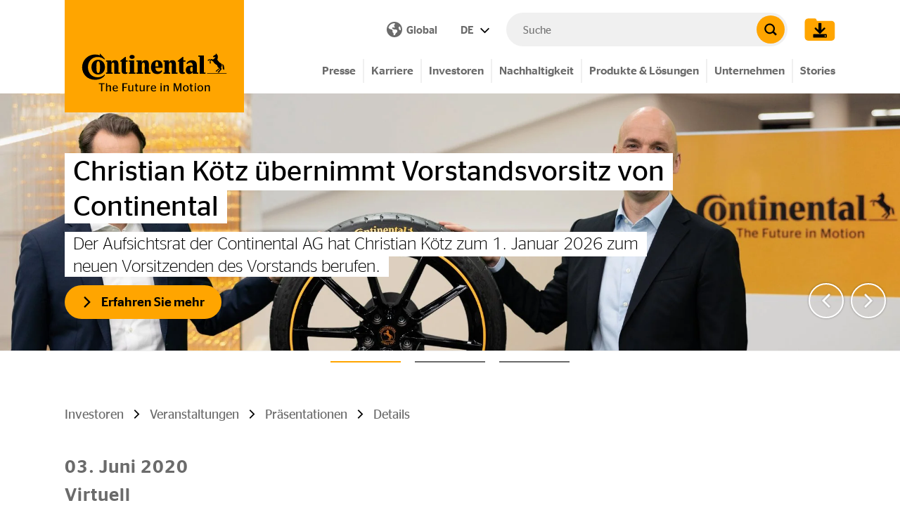

--- FILE ---
content_type: text/html; charset=utf-8
request_url: https://www.continental.com/de/investoren/veranstaltungen/praesentationen/event-detail/deutsche-bank-conference-1/
body_size: 29617
content:
<!DOCTYPE html>
<html lang="de">
<head>

<meta charset="utf-8">
<!-- 
	###################################################
	Leuchtfeuer Digital Marketing - www.Leuchtfeuer.com
	###################################################

	This website is powered by TYPO3 - inspiring people to share!
	TYPO3 is a free open source Content Management Framework initially created by Kasper Skaarhoj and licensed under GNU/GPL.
	TYPO3 is copyright 1998-2026 of Kasper Skaarhoj. Extensions are copyright of their respective owners.
	Information and contribution at https://typo3.org/
-->



<title>Details - Continental AG</title>
<meta http-equiv="x-ua-compatible" content="IE=edge">
<meta name="generator" content="TYPO3 CMS">
<meta http-equiv="content-type" content="text/html; charset=UTF-8">
<meta http-equiv="content-security-policy" content="upgrade-insecure-requests">
<meta name="viewport" content="width=device-width, initial-scale=1.0">
<meta property="og:type" content="website">
<meta property="og:site_name" content="Continental AG">
<meta property="og:title" content="Details">
<meta property="og:image" content="https://www.continental.com/_assets/1ea205344a72e174bb6103d4cfe6e63c/Images/HeaderDefaults/page.jpg">
<meta property="og:image:url" content="https://www.continental.com/_assets/1ea205344a72e174bb6103d4cfe6e63c/Images/HeaderDefaults/page.jpg">
<meta property="og:image:width" content="984">
<meta property="og:image:height" content="342">
<meta name="twitter:card" content="summary">
<meta name="theme-color" content="#FFA500">
<meta name="date" content="2025-12-17">


<link rel="stylesheet" href="https://cdn.continental.com/typo3temp/assets/compressed/merged-27f2016959242b33c2443a7e356a2c33-6f0cddcccdc97034a1a282ca2a8d28be.css?1768409637" media="all">







<link rel="icon" type="image/png" href="/_assets/1ea205344a72e174bb6103d4cfe6e63c/Icons/Favicons/favicon-32.png"/>
<link rel="canonical" href="https://www.continental.com/de/investoren/veranstaltungen/praesentationen/event-detail/deutsche-bank-conference-1/"/>

<link rel="preload" as="image" media="(min-width:1279px)" href="/fileadmin/_processed_/6/5/csm_20251217-nikolai-setzer-christian-koetz_9b1374235d.jpg"><link rel="preload" as="image" media="(min-width:767px)" href="/fileadmin/_processed_/6/5/csm_20251217-nikolai-setzer-christian-koetz_afc714f409.jpg"><link rel="preload" as="image" media="(max-width:766.9px)" href="/fileadmin/_processed_/6/5/csm_20251217-nikolai-setzer-christian-koetz_93771a3db6.jpg">
</head>
<body id="page-13291">
    <script type="text/javascript" data-cmp-ab="1">window.cmp_customlanguages = [{"l":"JA","i":"jp","r":0,"t":"JA"},{"l":"KO","i":"kr","r":0,"t":"KO"},{"l":"UK","i":"uk","r":0,"t":"UK"},{"l":"TR","i":"tr","r":0,"t":"TR"},{"l":"ZH-HANT","i":"zh","r":0,"t":"ZH"},{"l":"TH","i":"th","r":0,"t":"TH"}];</script>
    <script>if(!("gdprAppliesGlobally" in window)){window.gdprAppliesGlobally=true}if(!("cmp_id" in window)||window.cmp_id<1){window.cmp_id=0}if(!("cmp_cdid" in window)){window.cmp_cdid="f893648c4ce4"}if(!("cmp_params" in window)){window.cmp_params=""}if(!("cmp_host" in window)){window.cmp_host="d.delivery.consentmanager.net"}if(!("cmp_cdn" in window)){window.cmp_cdn="cdn.consentmanager.net"}if(!("cmp_proto" in window)){window.cmp_proto="https:"}if(!("cmp_codesrc" in window)){window.cmp_codesrc="0"}window.cmp_getsupportedLangs=function(){var b=["DE","EN","FR","IT","NO","DA","FI","ES","PT","RO","BG","ET","EL","GA","HR","LV","LT","MT","NL","PL","SV","SK","SL","CS","HU","RU","SR","ZH","TR","UK","AR","BS","JA","CY"];if("cmp_customlanguages" in window){for(var a=0;a<window.cmp_customlanguages.length;a++){b.push(window.cmp_customlanguages[a].l.toUpperCase())}}return b};window.cmp_getRTLLangs=function(){var a=["AR"];if("cmp_customlanguages" in window){for(var b=0;b<window.cmp_customlanguages.length;b++){if("r" in window.cmp_customlanguages[b]&&window.cmp_customlanguages[b].r){a.push(window.cmp_customlanguages[b].l)}}}return a};window.cmp_getlang=function(a){if(typeof(a)!="boolean"){a=true}if(a&&typeof(cmp_getlang.usedlang)=="string"&&cmp_getlang.usedlang!==""){return cmp_getlang.usedlang}return window.cmp_getlangs()[0]};window.cmp_extractlang=function(a){if(a.indexOf("cmplang=")!=-1){a=a.substr(a.indexOf("cmplang=")+8,2).toUpperCase();if(a.indexOf("&")!=-1){a=a.substr(0,a.indexOf("&"))}}else{a=""}return a};window.cmp_getlangs=function(){var g=window.cmp_getsupportedLangs();var c=[];var f=location.hash;var e=location.search;var j="cmp_params" in window?window.cmp_params:"";var a="languages" in navigator?navigator.languages:[];if(cmp_extractlang(f)!=""){c.push(cmp_extractlang(f))}else{if(cmp_extractlang(e)!=""){c.push(cmp_extractlang(e))}else{if(cmp_extractlang(j)!=""){c.push(cmp_extractlang(j))}else{if("cmp_setlang" in window&&window.cmp_setlang!=""){c.push(window.cmp_setlang.toUpperCase())}else{if("cmp_langdetect" in window&&window.cmp_langdetect==1){c.push(window.cmp_getPageLang())}else{if(a.length>0){for(var d=0;d<a.length;d++){c.push(a[d])}}if("language" in navigator){c.push(navigator.language)}if("userLanguage" in navigator){c.push(navigator.userLanguage)}}}}}}var h=[];for(var d=0;d<c.length;d++){var b=c[d].toUpperCase();if(b.length<2){continue}if(g.indexOf(b)!=-1){h.push(b)}else{if(b.indexOf("-")!=-1){b=b.substr(0,2)}if(g.indexOf(b)!=-1){h.push(b)}}}if(h.length==0&&typeof(cmp_getlang.defaultlang)=="string"&&cmp_getlang.defaultlang!==""){return[cmp_getlang.defaultlang.toUpperCase()]}else{return h.length>0?h:["EN"]}};window.cmp_getPageLangs=function(){var a=window.cmp_getXMLLang();if(a!=""){a=[a.toUpperCase()]}else{a=[]}a=a.concat(window.cmp_getLangsFromURL());return a.length>0?a:["EN"]};window.cmp_getPageLang=function(){var a=window.cmp_getPageLangs();return a.length>0?a[0]:""};window.cmp_getLangsFromURL=function(){var c=window.cmp_getsupportedLangs();var b=location;var m="toUpperCase";var g=b.hostname[m]()+".";var a="/"+b.pathname[m]()+"/";a=a.split("_").join("-");a=a.split("//").join("/");a=a.split("//").join("/");var f=[];for(var e=0;e<c.length;e++){var j=a.substring(0,c[e].length+2);if(g.substring(0,c[e].length+1)==c[e]+"."){f.push(c[e][m]())}else{if(c[e].length==5){var k=c[e].substring(3,5)+"-"+c[e].substring(0,2);if(g.substring(0,k.length+1)==k+"."){f.push(c[e][m]())}}else{if(j=="/"+c[e]+"/"||j=="/"+c[e]+"-"){f.push(c[e][m]())}else{if(j=="/"+c[e].replace("-","/")+"/"||j=="/"+c[e].replace("-","/")+"/"){f.push(c[e][m]())}else{if(c[e].length==5){var k=c[e].substring(3,5)+"-"+c[e].substring(0,2);var h=a.substring(0,k.length+1);if(h=="/"+k+"/"||h=="/"+k.replace("-","/")+"/"){f.push(c[e][m]())}}}}}}}return f};window.cmp_getXMLLang=function(){var c=document.getElementsByTagName("html");if(c.length>0){c=c[0]}else{c=document.documentElement}if(c&&c.getAttribute){var a=c.getAttribute("xml:lang");if(typeof(a)!="string"||a==""){a=c.getAttribute("lang")}if(typeof(a)=="string"&&a!=""){a=a.split("_").join("-").toUpperCase();var b=window.cmp_getsupportedLangs();return b.indexOf(a)!=-1||b.indexOf(a.substr(0,2))!=-1?a:""}else{return""}}};(function(){var C=document;var D=C.getElementsByTagName;var o=window;var t="";var h="";var k="";var F=function(e){var i="cmp_"+e;e="cmp"+e+"=";var d="";var l=e.length;var K=location;var L=K.hash;var w=K.search;var u=L.indexOf(e);var J=w.indexOf(e);if(u!=-1){d=L.substring(u+l,9999)}else{if(J!=-1){d=w.substring(J+l,9999)}else{return i in o&&typeof(o[i])!=="function"?o[i]:""}}var I=d.indexOf("&");if(I!=-1){d=d.substring(0,I)}return d};var j=F("lang");if(j!=""){t=j;k=t}else{if("cmp_getlang" in o){t=o.cmp_getlang().toLowerCase();h=o.cmp_getlangs().slice(0,3).join("_");k=o.cmp_getPageLangs().slice(0,3).join("_");if("cmp_customlanguages" in o){var m=o.cmp_customlanguages;for(var y=0;y<m.length;y++){var a=m[y].l.toLowerCase();if(a==t){t="en"}}}}}var q=("cmp_proto" in o)?o.cmp_proto:"https:";if(q!="http:"&&q!="https:"){q="https:"}var n=("cmp_ref" in o)?o.cmp_ref:location.href;if(n.length>300){n=n.substring(0,300)}var A=function(d){var M=C.createElement("script");M.setAttribute("data-cmp-ab","1");M.type="text/javascript";M.async=true;M.src=d;var L=["body","div","span","script","head"];var w="currentScript";var J="parentElement";var l="appendChild";var K="body";if(C[w]&&C[w][J]){C[w][J][l](M)}else{if(C[K]){C[K][l](M)}else{for(var u=0;u<L.length;u++){var I=D(L[u]);if(I.length>0){I[0][l](M);break}}}}};var b=F("design");var c=F("regulationkey");var z=F("gppkey");var s=F("att");var f=o.encodeURIComponent;var g;try{g=C.cookie.length>0}catch(B){g=false}var x=F("darkmode");if(x=="0"){x=0}else{if(x=="1"){x=1}else{try{if("matchMedia" in window&&window.matchMedia){var H=window.matchMedia("(prefers-color-scheme: dark)");if("matches" in H&&H.matches){x=1}}}catch(B){x=0}}}var p=q+"//"+o.cmp_host+"/delivery/cmp.php?";p+=("cmp_id" in o&&o.cmp_id>0?"id="+o.cmp_id:"")+("cmp_cdid" in o?"&cdid="+o.cmp_cdid:"")+"&h="+f(n);p+=(b!=""?"&cmpdesign="+f(b):"")+(c!=""?"&cmpregulationkey="+f(c):"")+(z!=""?"&cmpgppkey="+f(z):"");p+=(s!=""?"&cmpatt="+f(s):"")+("cmp_params" in o?"&"+o.cmp_params:"")+(g?"&__cmpfcc=1":"");p+=(x>0?"&cmpdarkmode=1":"");A(p+"&l="+f(t)+"&ls="+f(h)+"&lp="+f(k)+"&o="+(new Date()).getTime());if(!("cmp_quickstub" in window)){var r="js";var v=F("debugunminimized")!=""?"":".min";if(F("debugcoverage")=="1"){r="instrumented";v=""}if(F("debugtest")=="1"){r="jstests";v=""}var G=new Date();var E=G.getFullYear()+"-"+(G.getMonth()+1)+"-"+G.getDate();A(q+"//"+o.cmp_cdn+"/delivery/"+r+"/cmp_final"+v+".js?t="+E)}})();window.cmp_rc=function(c,b){var l;try{l=document.cookie}catch(h){l=""}var j="";var f=0;var g=false;while(l!=""&&f<100){f++;while(l.substr(0,1)==" "){l=l.substr(1,l.length)}var k=l.substring(0,l.indexOf("="));if(l.indexOf(";")!=-1){var m=l.substring(l.indexOf("=")+1,l.indexOf(";"))}else{var m=l.substr(l.indexOf("=")+1,l.length)}if(c==k){j=m;g=true}var d=l.indexOf(";")+1;if(d==0){d=l.length}l=l.substring(d,l.length)}if(!g&&typeof(b)=="string"){j=b}return(j)};window.cmp_stub=function(){var a=arguments;__cmp.a=__cmp.a||[];if(!a.length){return __cmp.a}else{if(a[0]==="ping"){if(a[1]===2){a[2]({gdprApplies:gdprAppliesGlobally,cmpLoaded:false,cmpStatus:"stub",displayStatus:"hidden",apiVersion:"2.2",cmpId:31},true)}else{a[2](false,true)}}else{if(a[0]==="getTCData"){__cmp.a.push([].slice.apply(a))}else{if(a[0]==="addEventListener"||a[0]==="removeEventListener"){__cmp.a.push([].slice.apply(a))}else{if(a.length==4&&a[3]===false){a[2]({},false)}else{__cmp.a.push([].slice.apply(a))}}}}}};window.cmp_dsastub=function(){var a=arguments;a[0]="dsa."+a[0];window.cmp_gppstub(a)};window.cmp_gppstub=function(){var c=arguments;__gpp.q=__gpp.q||[];if(!c.length){return __gpp.q}var h=c[0];var g=c.length>1?c[1]:null;var f=c.length>2?c[2]:null;var a=null;var j=false;if(h==="ping"){a=window.cmp_gpp_ping();j=true}else{if(h==="addEventListener"){__gpp.e=__gpp.e||[];if(!("lastId" in __gpp)){__gpp.lastId=0}__gpp.lastId++;var d=__gpp.lastId;__gpp.e.push({id:d,callback:g});a={eventName:"listenerRegistered",listenerId:d,data:true,pingData:window.cmp_gpp_ping()};j=true}else{if(h==="removeEventListener"){__gpp.e=__gpp.e||[];a=false;for(var e=0;e<__gpp.e.length;e++){if(__gpp.e[e].id==f){__gpp.e[e].splice(e,1);a=true;break}}j=true}else{__gpp.q.push([].slice.apply(c))}}}if(a!==null&&typeof(g)==="function"){g(a,j)}};window.cmp_gpp_ping=function(){return{gppVersion:"1.1",cmpStatus:"stub",cmpDisplayStatus:"hidden",signalStatus:"not ready",supportedAPIs:["2:tcfeuv2","5:tcfcav1","7:usnat","8:usca","9:usva","10:usco","11:usut","12:usct","13:usfl","14:usmt","15:usor","16:ustx"],cmpId:31,sectionList:[],applicableSections:[0],gppString:"",parsedSections:{}}};window.cmp_addFrame=function(b){if(!window.frames[b]){if(document.body){var a=document.createElement("iframe");a.style.cssText="display:none";if("cmp_cdn" in window&&"cmp_ultrablocking" in window&&window.cmp_ultrablocking>0){a.src="//"+window.cmp_cdn+"/delivery/empty.html"}a.name=b;a.setAttribute("title","Intentionally hidden, please ignore");a.setAttribute("role","none");a.setAttribute("tabindex","-1");document.body.appendChild(a)}else{window.setTimeout(window.cmp_addFrame,10,b)}}};window.cmp_msghandler=function(d){var a=typeof d.data==="string";try{var c=a?JSON.parse(d.data):d.data}catch(f){var c=null}if(typeof(c)==="object"&&c!==null&&"__cmpCall" in c){var b=c.__cmpCall;window.__cmp(b.command,b.parameter,function(h,g){var e={__cmpReturn:{returnValue:h,success:g,callId:b.callId}};d.source.postMessage(a?JSON.stringify(e):e,"*")})}if(typeof(c)==="object"&&c!==null&&"__tcfapiCall" in c){var b=c.__tcfapiCall;window.__tcfapi(b.command,b.version,function(h,g){var e={__tcfapiReturn:{returnValue:h,success:g,callId:b.callId}};d.source.postMessage(a?JSON.stringify(e):e,"*")},b.parameter)}if(typeof(c)==="object"&&c!==null&&"__gppCall" in c){var b=c.__gppCall;window.__gpp(b.command,function(h,g){var e={__gppReturn:{returnValue:h,success:g,callId:b.callId}};d.source.postMessage(a?JSON.stringify(e):e,"*")},"parameter" in b?b.parameter:null,"version" in b?b.version:1)}if(typeof(c)==="object"&&c!==null&&"__dsaCall" in c){var b=c.__dsaCall;window.__dsa(b.command,function(h,g){var e={__dsaReturn:{returnValue:h,success:g,callId:b.callId}};d.source.postMessage(a?JSON.stringify(e):e,"*")},"parameter" in b?b.parameter:null,"version" in b?b.version:1)}};window.cmp_setStub=function(a){if(!(a in window)||(typeof(window[a])!=="function"&&typeof(window[a])!=="object"&&(typeof(window[a])==="undefined"||window[a]!==null))){window[a]=window.cmp_stub;window[a].msgHandler=window.cmp_msghandler;window.addEventListener("message",window.cmp_msghandler,false)}};window.cmp_setGppStub=function(a){if(!(a in window)||(typeof(window[a])!=="function"&&typeof(window[a])!=="object"&&(typeof(window[a])==="undefined"||window[a]!==null))){window[a]=window.cmp_gppstub;window[a].msgHandler=window.cmp_msghandler;window.addEventListener("message",window.cmp_msghandler,false)}};if(!("cmp_noiframepixel" in window)){window.cmp_addFrame("__cmpLocator")}if((!("cmp_disabletcf" in window)||!window.cmp_disabletcf)&&!("cmp_noiframepixel" in window)){window.cmp_addFrame("__tcfapiLocator")}if((!("cmp_disablegpp" in window)||!window.cmp_disablegpp)&&!("cmp_noiframepixel" in window)){window.cmp_addFrame("__gppLocator")}if((!("cmp_disabledsa" in window)||!window.cmp_disabledsa)&&!("cmp_noiframepixel" in window)){window.cmp_addFrame("__dsaLocator")}window.cmp_setStub("__cmp");if(!("cmp_disabletcf" in window)||!window.cmp_disabletcf){window.cmp_setStub("__tcfapi")}if(!("cmp_disablegpp" in window)||!window.cmp_disablegpp){window.cmp_setGppStub("__gpp")}if(!("cmp_disabledsa" in window)||!window.cmp_disabledsa){window.cmp_setGppStub("__dsa")};</script><div class="o-page"><section class="c-ip-redirect-banner__wrapper"
         data-ipredirectbanner="/de/investoren/veranstaltungen/praesentationen/event-detail/ipredirectbanner/"></section><div class="o-header__spacer" data-sticky-header-spacer  data-sticky-header-class></div><header class="o-header" data-sticky-header><div class="o-header__meta" data-sticky-header-class><div class="o-header__meta-content container align-items-center"><a data-sticky-header-class="" class="o-header__logo" title="Continental AG" href="/de/"><span class="t3js-icon icon icon-size-small icon-state-default icon-con-logo" data-identifier="con-logo" aria-hidden="true"><span class="icon-markup"><svg xmlns="http://www.w3.org/2000/svg" viewBox="0 0 220 41"><g data-name="i-logo"><g data-name="logo"><path fill="currentColor" d="M219.15 31.25h-29.5v-1h29.5zm-14.7-5.6l2.8-2.7 1.1 1.1-3 2.5c-.2.3-.4.8-.6 1.1h-2.2a3.72 3.72 0 011.9-2zm-9.4-17c-.1 0-2.3.6-2.3.6a14.09 14.09 0 00-1.5.7c-.5.3-1 .8-1 1.1l2 .5a7.64 7.64 0 01.9-.9l.5-.2 1.6-1.7c.1-.1.1-.2-.25-.1zm13.5 5.4a44.61 44.61 0 01-3.4-4.2 12.11 12.11 0 00.8-5.9 15.34 15.34 0 00-1.4-2.1c-.2-.3-1.1-1.3-1.5-1.3-.1 0-.2 0-.2.1l.1 1.1c-1.3.8-2.8 1.8-4.1 2.8a4.12 4.12 0 00.1 1.2 2.51 2.51 0 00.7.4 25.58 25.58 0 012.7-.5l-1.7 2.5-2 1.4-2.4-.8c-.2 0-.3 0-.4.1l-1.8 1.9a.52.52 0 00-.2.4l-.1 2.1v.7a3.65 3.65 0 00.7 2.3l1.1-1.7a4.33 4.33 0 01-.5-1.2v-1.8l1.1-.8 3 2.1a15.1 15.1 0 001.6 2.4 28.37 28.37 0 004.3 3.1 12.78 12.78 0 00.6 2.3l3.6 3.7-2.1 2.7a2.63 2.63 0 00-1.4 2.2h2.5l.3-1.4 3-3.3c.2-.2.2-.3.1-.5l-.8-2.8a5.28 5.28 0 001.3-3.1c0-2.7-2.7-3.4-3.6-4.15zm4.5 4.4a13.05 13.05 0 00-.7-1.9s.1-.1.4 0 1.8 1.2 1.8 1.2c.8 1.1 1.3 5.9 1.3 7.6a8.74 8.74 0 01-2.4-1.5zM136.45 17.35c0-1.8-.6-3.2-2.1-3.2s-2.2 1.4-2.2 3.2v11.9h1.8v1.9h-10.1v-1.9h1.9v-16.4h-1.9V11h7.9v3.1h.1a5.77 5.77 0 015.3-3.5 5.07 5.07 0 015.3 4.2 19.27 19.27 0 01.3 3.3v11.2h2.4v1.9h-8.8l.1-13.9m-40.9 0c0-1.8-.6-3.2-2.1-3.2s-2.2 1.4-2.2 3.2v11.9h1.8v1.9h-10.1v-1.9h1.9V12.85h-1.9V11h7.9v3.1h.1a5.77 5.77 0 015.3-3.5 5.07 5.07 0 015.3 4.2 19.27 19.27 0 01.3 3.3v11.2h2.4v1.9h-8.8l.1-13.9zm58.3-4.5v14.9a1.2 1.2 0 001.3 1.3 4.36 4.36 0 001.2-.2v1.8a7.49 7.49 0 01-3.9.8c-3.1 0-5-1.5-5-4.8V12.85h-2.1v-1.3c2.4-1.9 5.2-4.1 7.4-5.9h1.2V11H157v1.8zM27.75.55s4.9 4.9 7.1 7.4v1.9a15.64 15.64 0 00-10.4-4.1c-9.1 0-14.8 6.9-14.8 15.4s5.4 15.3 14.8 15.3A14.33 14.33 0 0034.95 32v1.8c-2.8 3.9-8 6.4-14.5 6.4-11.6.1-19.6-8.3-19.6-19A19.34 19.34 0 0120.45 2a23.24 23.24 0 017.3 1.2zm93.1 25.3a5.38 5.38 0 01-4.4 1.9c-1.8 0-4.7-1-4.8-5.7h10.8c0-.4.1-1.1.1-1.5 0-5.7-2.3-9.9-8.4-9.9s-9.2 4.7-9.2 10.5 3.1 10.4 9.2 10.4a8.26 8.26 0 007.9-4.7zm-9.3-5.8c0-5.3.4-7.3 2.2-7.3s2.2 1.9 2.3 7.3zm-89.1 1c0-6.2.6-8.9 2.7-8.9s2.7 2.7 2.7 8.9-.6 8.9-2.7 8.9-2.7-2.7-2.7-8.9m-7.5.1c0 6.1 3.7 11.1 10.2 11.1s10.2-5 10.2-11.1S31.65 10 25.15 10s-10.2 5-10.2 11.1m34.6-3.8c0-1.8-.6-3.2-2.1-3.2s-2.2 1.4-2.2 3.2v11.9H47v1.9H36.95v-1.9h1.9V12.85h-1.9V11h7.9v3.1h.1a5.77 5.77 0 015.3-3.5 5.07 5.07 0 015.3 4.2 19.27 19.27 0 01.3 3.3v11.2h2.4v1.9h-8.8V17.35zm22.9-11.7c0 1.8 1.6 3 3.9 3s3.9-1.2 3.9-3-1.6-3-3.9-3-3.9 1.3-3.9 3m-5.5 7.2v14.9a1.2 1.2 0 001.3 1.3 4.36 4.36 0 001.2-.2v1.8a7.49 7.49 0 01-3.9.8c-3.1 0-5-1.5-5-4.8V12.85h-2.1v-1.3c2.4-1.9 5.2-4.1 7.4-5.9H67V11h2.5v1.8zm118 16.5h2.5v1.9h-8.9V5.45h-2.2v-1.9H185v25.8zm-17.1-8.1a1.91 1.91 0 00-1.4-.4c-1.9 0-2.3 1.9-2.3 3.8s.6 3.4 2.2 3.4a1.76 1.76 0 001.5-.6zm.2 7.6a6.18 6.18 0 01-5.3 2.8c-3.3 0-5.3-2.8-5.3-6.2 0-4 2.9-6.6 7.5-6.6a8.52 8.52 0 012.9.4v-1.3a3.42 3.42 0 00-3.7-3.7 5.63 5.63 0 00-4.6 2.4l-1.1-1.4a9.61 9.61 0 018-4.6c4.9 0 7.8 2.9 7.8 7.3v11.4h2.1v1.9h-8.2l-.1-2.4zm-96.7 2.4v-1.9h1.8V12.85h-1.8V11h8.2v18.3h1.9v1.9z"/></g></g></svg></span></span><div class="o-header__slogan" data-sticky-header-class><span class="t3js-icon icon icon-size-small icon-state-default icon-con-slogan" data-identifier="con-slogan" aria-hidden="true"><span class="icon-markup"><svg xmlns="http://www.w3.org/2000/svg" viewBox="0 0 140 11"><path fill="currentColor" d="M133.25 3.2h-.9v7.5h1.5V5a4.1 4.1 0 012.2-.7c.7 0 1.1.3 1.1 1.2v5.2h1.5V5.1c0-1.6-.9-2.1-1.9-2.1a4.93 4.93 0 00-2.9 1.1c-.1-.7-.2-.9-.6-.9m-6.5 6.5c-1.3 0-2.1-.9-2.1-2.7s.8-2.8 2.1-2.8 2.1 1 2.1 2.8-.7 2.7-2.1 2.7m0 1.1a3.52 3.52 0 003.6-3.8 3.61 3.61 0 10-7.2 0c.1 2.4 1.6 3.8 3.6 3.8m-6.1-8.4a.88.88 0 00.9-.8.9.9 0 10-1.8 0 .88.88 0 00.9.8m.6 8.3V4.3c0-.9-.1-1.1-.6-1.1h-.8v7.5zm-7.7-6.4h.9v4.6c0 1.4.7 1.9 2 1.9.5 0 .9-.1 1.2-.1v-.9h-.7c-.7 0-1.1-.2-1.1-1V4.3h1.7v-1h-1.8v-2h-1.5v2h-.9v1zm-4.8 5.4c-1.3 0-2.1-.9-2.1-2.7s.8-2.8 2.1-2.8 2.1 1 2.1 2.8-.8 2.7-2.1 2.7m0 1.1a3.52 3.52 0 003.6-3.8 3.61 3.61 0 10-7.2 0c.1 2.4 1.6 3.8 3.6 3.8m-15.1-.1h1.3V2.5H95l2.8 8.2h1l2.9-8.2v8.2h1.6V.7h-2.1l-2.7 7.6L95.85.7h-2.2v10zm-11.5-7.5h-.9v7.5h1.5V5a4.1 4.1 0 012.2-.7c.7 0 1.1.3 1.1 1.2v5.2h1.5V5.1c0-1.6-.9-2.1-1.9-2.1a4.93 4.93 0 00-2.9 1.1c0-.7-.2-.9-.6-.9M78 2.4a.88.88 0 00.9-.8.9.9 0 10-1.8 0 .88.88 0 00.9.8m.7 8.3V4.3c0-.9-.1-1.1-.6-1.1h-.8v7.5zM68.55 4.1c1 0 1.7.6 1.7 2.2h-3.6c.3-1.6.9-2.2 1.9-2.2m3.1 3.2v-.5c0-2.5-1.2-3.6-3.1-3.6s-3.4 1.5-3.4 3.9 1.3 3.8 3.6 3.8a4.66 4.66 0 002.8-.8v-1H71a3.1 3.1 0 01-2.1.7c-1.4 0-2.2-.7-2.3-2.5zm-8-2.9h.3V3.2c-.1 0-.2-.1-.4-.1a3 3 0 00-2.2 1.1c0-.9-.2-1-.5-1h-.9v7.5h1.5V5.2a3.64 3.64 0 012.2-.8M54 9.7c-.7 0-1.2-.2-1.2-1.2V3.2h-1.5v5.6c0 1.5.9 2 2.1 2a4.85 4.85 0 002.7-.9c0 .7.2.8.5.8h.9V3.2H56V9a4.79 4.79 0 01-2 .7m-8.6-5.4h.9v4.6c0 1.4.7 1.9 2 1.9.5 0 .9-.1 1.2-.1v-.9h-.7c-.7 0-1.1-.2-1.1-1V4.3h1.7v-1h-1.7v-2h-1.5v2h-.9l.1 1zm-5.5 5.4c-.7 0-1.2-.2-1.2-1.2V3.2h-1.5v5.6c0 1.5.9 2 2.1 2a4.85 4.85 0 002.7-.9c0 .7.2.8.5.8h.9V3.2h-1.5V9a4.35 4.35 0 01-2 .7m-8.5 1V6.4h3.5V5.2h-3.5V1.8H36V.6h-6.2v10.1zM21 4.1c1 0 1.7.6 1.7 2.2h-3.6c.1-1.6.9-2.2 1.9-2.2m3.1 3.2v-.5c0-2.5-1.2-3.6-3.1-3.6s-3.4 1.5-3.4 3.9 1.3 3.8 3.6 3.8a4.66 4.66 0 002.8-.8v-1h-.5a3.1 3.1 0 01-2.1.7c-1.4 0-2.2-.7-2.3-2.5zM10.85 1.7c0-.8-.1-1-.7-1h-.8v10.1h1.5V5.1A4.1 4.1 0 0113 4.4c.7 0 1.1.3 1.1 1.2v5.2h1.5V5.2c0-1.6-.9-2.1-1.9-2.1a4.93 4.93 0 00-2.9 1.1zm-6 9V1.8h2.9V.6H.45v1.2h2.9v8.9z" data-name="i-tagline"/></svg></span></span></div></a><div class="o-header__meta-items" data-sticky-header-class><div class="o-header__meta-item"><a class="c-country-selector-button" href="/de/country-selector/"><div class="visually-hidden">Open Country Selector</div><div class="u-icon d-md-none"><span class="t3js-icon icon icon-size-small icon-state-default icon-con-globe" data-identifier="con-globe" aria-hidden="true"><span class="icon-markup"><svg xmlns="http://www.w3.org/2000/svg" height="1em" viewBox="0 0 512 512"><!--! Font Awesome Free 6.4.2 by @fontawesome - https://fontawesome.com License - https://fontawesome.com/license (Commercial License) Copyright 2023 Fonticons, Inc. --><path fill="currentColor" d="M57.7 193l9.4 16.4c8.3 14.5 21.9 25.2 38 29.8L163 255.7c17.2 4.9 29 20.6 29 38.5v39.9c0 11 6.2 21 16 25.9s16 14.9 16 25.9v39c0 15.6 14.9 26.9 29.9 22.6c16.1-4.6 28.6-17.5 32.7-33.8l2.8-11.2c4.2-16.9 15.2-31.4 30.3-40l8.1-4.6c15-8.5 24.2-24.5 24.2-41.7v-8.3c0-12.7-5.1-24.9-14.1-33.9l-3.9-3.9c-9-9-21.2-14.1-33.9-14.1H257c-11.1 0-22.1-2.9-31.8-8.4l-34.5-19.7c-4.3-2.5-7.6-6.5-9.2-11.2c-3.2-9.6 1.1-20 10.2-24.5l5.9-3c6.6-3.3 14.3-3.9 21.3-1.5l23.2 7.7c8.2 2.7 17.2-.4 21.9-7.5c4.7-7 4.2-16.3-1.2-22.8l-13.6-16.3c-10-12-9.9-29.5 .3-41.3l15.7-18.3c8.8-10.3 10.2-25 3.5-36.7l-2.4-4.2c-3.5-.2-6.9-.3-10.4-.3C163.1 48 84.4 108.9 57.7 193zM464 256c0-36.8-9.6-71.4-26.4-101.5L412 164.8c-15.7 6.3-23.8 23.8-18.5 39.8l16.9 50.7c3.5 10.4 12 18.3 22.6 20.9l29.1 7.3c1.2-9 1.8-18.2 1.8-27.5zM0 256a256 256 0 1 1 512 0A256 256 0 1 1 0 256z"/></svg></span></span></div><i class="u-icon is-sm mr-1 d-none d-md-flex"><span class="t3js-icon icon icon-size-small icon-state-default icon-con-globe" data-identifier="con-globe" aria-hidden="true"><span class="icon-markup"><svg xmlns="http://www.w3.org/2000/svg" height="1em" viewBox="0 0 512 512"><!--! Font Awesome Free 6.4.2 by @fontawesome - https://fontawesome.com License - https://fontawesome.com/license (Commercial License) Copyright 2023 Fonticons, Inc. --><path fill="currentColor" d="M57.7 193l9.4 16.4c8.3 14.5 21.9 25.2 38 29.8L163 255.7c17.2 4.9 29 20.6 29 38.5v39.9c0 11 6.2 21 16 25.9s16 14.9 16 25.9v39c0 15.6 14.9 26.9 29.9 22.6c16.1-4.6 28.6-17.5 32.7-33.8l2.8-11.2c4.2-16.9 15.2-31.4 30.3-40l8.1-4.6c15-8.5 24.2-24.5 24.2-41.7v-8.3c0-12.7-5.1-24.9-14.1-33.9l-3.9-3.9c-9-9-21.2-14.1-33.9-14.1H257c-11.1 0-22.1-2.9-31.8-8.4l-34.5-19.7c-4.3-2.5-7.6-6.5-9.2-11.2c-3.2-9.6 1.1-20 10.2-24.5l5.9-3c6.6-3.3 14.3-3.9 21.3-1.5l23.2 7.7c8.2 2.7 17.2-.4 21.9-7.5c4.7-7 4.2-16.3-1.2-22.8l-13.6-16.3c-10-12-9.9-29.5 .3-41.3l15.7-18.3c8.8-10.3 10.2-25 3.5-36.7l-2.4-4.2c-3.5-.2-6.9-.3-10.4-.3C163.1 48 84.4 108.9 57.7 193zM464 256c0-36.8-9.6-71.4-26.4-101.5L412 164.8c-15.7 6.3-23.8 23.8-18.5 39.8l16.9 50.7c3.5 10.4 12 18.3 22.6 20.9l29.1 7.3c1.2-9 1.8-18.2 1.8-27.5zM0 256a256 256 0 1 1 512 0A256 256 0 1 1 0 256z"/></svg></span></span></i><span class=" d-none d-md-flex">Global</span></a></div><div class="o-header__meta-item d-none d-sm-flex"><div class="c-language-menu"><button class="c-language-menu__button" data-language-menu-trigger aria-label="Show Language Menu">
			DE
			<div class="u-icon is-xs ml-1"><span class="t3js-icon icon icon-size-small icon-state-default icon-con-chevron-down" data-identifier="con-chevron-down" aria-hidden="true"><span class="icon-markup"><svg xmlns="http://www.w3.org/2000/svg" viewBox="0 0 70 70"><path fill="currentColor" d="M1.89 18.77l2.71-2.71a3.07 3.07 0 014.33 0L35 42.13l26.07-26.07a3.07 3.07 0 014.33 0l2.71 2.71a3.07 3.07 0 010 4.33L37.25 54a3.34 3.34 0 01-4.51 0L1.89 23.1a3.07 3.07 0 010-4.33z" data-name="&amp;lt;Pfad&amp;gt;"/></svg></span></span></div></button><div class="c-language-menu__dropdown" data-language-menu-target><ul class="c-list-clean"><li class="c-language-menu__item mb-0"><a href="https://www.continental.com/en/" target="_self" data-tracking-event-generic="language_selection" data-tracking-event-generic-language-selection="{&quot;language_code&quot;:&quot;de|en&quot;,&quot;method&quot;:&quot;language-switch-navigation&quot;}" class="c-language-menu__link">
									EN
								</a></li></ul></div></div></div><div class="o-header__meta-item order-lg-2"><button class="c-download-cart__toggle-button" aria-label="Show Download Cart"
		data-download-cart="[base64]"
		data-download-cart-count="[base64]"
		data-tracking-event="event"
		data-tracking-event-category="download cart"
		data-tracking-event-action="cartLayer_open"
		data-tracking-event-label="openCart"
		data-download-cart-cookiemanager="[base64]"><span class="c-download-cart__items" data-download-cart-indicator></span><div class="u-icon"><span class="t3js-icon icon icon-size-small icon-state-default icon-con-folder" data-identifier="con-folder" aria-hidden="true"><span class="icon-markup"><svg xmlns="http://www.w3.org/2000/svg" viewBox="0 0 70 70"><g data-name="i-downloadfolder"><path fill="currentColor" d="M61.17 15.34H29.31a1.76 1.76 0 01-1.76-1.76A3.58 3.58 0 0024 10H8.62A7.75 7.75 0 00.9 17.72v34.87a7.75 7.75 0 007.73 7.73h52.54a7.75 7.75 0 007.73-7.73V23.07a7.75 7.75 0 00-7.73-7.73z" data-name="&amp;lt;Pfad&amp;gt;"/><path d="M50.77 47.15a1.67 1.67 0 00-1.67-1.67H21.44a1.67 1.67 0 00-1.67 1.67v4.66a1.67 1.67 0 001.67 1.67H49.1a1.67 1.67 0 001.67-1.67zm-3.56 4.12a1.61 1.61 0 111.61-1.61 1.61 1.61 0 01-1.61 1.61z" data-name="&amp;lt;Zusammengesetzter Pfad&amp;gt;"/><path d="M47.2 31.79l-1-1a1.57 1.57 0 00-1.91 0L38.77 36V22.17c0-1-.12-1.69-1.12-1.69h-4.83c-1 0-1.05.69-1.05 1.69V36l-5.57-5.19a1.35 1.35 0 00-1.75 0l-1.07 1a1.11 1.11 0 000 1.56L34.45 44.5a1.07 1.07 0 00.8.32 1.08 1.08 0 00.81-.32L47.2 33.36a1.11 1.11 0 000-1.57z"/></g></svg></span></span></div></button></div><div class="o-header__meta-item"><div class="c-quicksearch"><form class="c-quicksearch__form" id="tx-solr-search-form-pi-results-header"  data-quicksearch-target
		  action="/de/meta/suche/" data-suggest="/de/meta/suche/suggest/" accept-charset="utf-8"
	><div class="c-search__suggest-box-container"><div class="c-search__suggest-box" data-frequent-searches><strong class="c-search__frequent-searches-header d-block">Häufig gesucht</strong><ul class="c-search__frequent-searches-list"><li class="c-search__frequent-searches-link"><a href="/de/investoren/berichte-praesentationen/">Geschäftsbericht</a></li><li class="c-search__frequent-searches-link"><a href="https://www.continental-reifen.de/autoreifen" target="_blank" rel="noreferrer noopener" title="Continental Reifen">Continental Reifen</a></li><li class="c-search__frequent-searches-link">
					
							Praktika und Abschlussarbeiten
						
				</li></ul></div><div class="c-search__suggest-box" data-search-suggestions><div class="row c-search__autocomplete-container"><div class="col-lg-4"><strong class="c-search__autocomplete-header">Vorschläge</strong><ul class="c-search__suggestion-list" data-search-list-suggestions></ul></div><div class="col-lg-8"><strong class="c-search__autocomplete-header">Direkt zu</strong><ul class="c-search__top-result-list" data-search-list-top-results></ul></div></div><div id="documentTypeLabels" class="d-none"
		 data-label-pages="Seite"
		 data-label-news="News"
		 data-label-articles="Artikel"
		 data-label-events="Event"
		 data-label-pictures="Bild"
		 data-label-videos="Video"
		 data-label-products="Produkt"
		 data-label-jobs="Job"
		 data-label-press="Pressemitteilung"
		 data-label-faq="FAQ"
		 data-label-externallinks="Externer Link"
	></div></div></div><div class="c-quicksearch__form-content"><input type="text" class="c-quicksearch__input js-solr-q" placeholder="Suche"
				   name="tx_solr[q]" value="" autocomplete="off" data-input-search /><button class="c-quicksearch__submit-button" aria-label="Search"><div class="u-icon has-bg is-link"><span class="t3js-icon icon icon-size-small icon-state-default icon-con-search" data-identifier="con-search" aria-hidden="true"><span class="icon-markup"><svg xmlns="http://www.w3.org/2000/svg" viewBox="0 0 70 70"><path fill="currentColor" d="M68.59 60.61L54 46a28.74 28.74 0 10-6.83 7.44l14.29 14.31a1.4 1.4 0 002 0l5.16-5.16a1.4 1.4 0 00-.03-1.98zM29.67 51.1A20.53 20.53 0 1150.2 30.58 20.53 20.53 0 0129.67 51.1z" data-name="i-search"/></svg></span></span></div></button></div></form><button class="c-quicksearch__toggle-button" data-quicksearch-trigger aria-label="Suche"><div class="u-icon c-quicksearch__toggle-button-icon"><span class="t3js-icon icon icon-size-small icon-state-default icon-con-search" data-identifier="con-search" aria-hidden="true"><span class="icon-markup"><svg xmlns="http://www.w3.org/2000/svg" viewBox="0 0 70 70"><path fill="currentColor" d="M68.59 60.61L54 46a28.74 28.74 0 10-6.83 7.44l14.29 14.31a1.4 1.4 0 002 0l5.16-5.16a1.4 1.4 0 00-.03-1.98zM29.67 51.1A20.53 20.53 0 1150.2 30.58 20.53 20.53 0 0129.67 51.1z" data-name="i-search"/></svg></span></span></div><div class="u-icon c-quicksearch__toggle-button-icon"><span class="t3js-icon icon icon-size-small icon-state-default icon-con-close" data-identifier="con-close" aria-hidden="true"><span class="icon-markup"><svg xmlns="http://www.w3.org/2000/svg" viewBox="0 0 70 70"><path fill="currentColor" d="M61.25 1.78l-24 24a3 3 0 01-4.12-.2l-24-24a3.07 3.07 0 00-4.32 0l-2.7 2.7a3.06 3.06 0 000 4.32l24 24c1.08 1.08 1.47 2.85.39 3.92L2.29 60.74A3.08 3.08 0 002 65.05l2.7 2.7a3.49 3.49 0 004.66 0l24.18-24.13a2.56 2.56 0 013.73.2l23.54 23.54a3.34 3.34 0 004.54.17l2.7-2.7a3.34 3.34 0 00-.17-4.54L44.33 36.75a2.78 2.78 0 010-3.92l24-24a3.34 3.34 0 00.07-4.54l-2.7-2.7a3.22 3.22 0 00-4.45.19z" data-name="&amp;lt;Pfad&amp;gt;"/></svg></span></span></div></button></div></div><div class="o-header__meta-item o-header__burgermenu" data-sticky-header-class data-navigation-button><button class="c-offcanvas__toggle-button" aria-label="Navigation öffnen"
		data-offcanvas-trigger><div class="u-icon"><span class="t3js-icon icon icon-size-small icon-state-default icon-con-menu" data-identifier="con-menu" aria-hidden="true"><span class="icon-markup"><svg xmlns="http://www.w3.org/2000/svg" aria-hidden="true" class="svg-inline--fa fa-bars fa-w-14" data-icon="bars" data-prefix="fas" viewBox="0 0 448 512"><path fill="currentColor" d="M16 132h416c8.837 0 16-7.163 16-16V76c0-8.837-7.163-16-16-16H16C7.163 60 0 67.163 0 76v40c0 8.837 7.163 16 16 16zm0 160h416c8.837 0 16-7.163 16-16v-40c0-8.837-7.163-16-16-16H16c-8.837 0-16 7.163-16 16v40c0 8.837 7.163 16 16 16zm0 160h416c8.837 0 16-7.163 16-16v-40c0-8.837-7.163-16-16-16H16c-8.837 0-16 7.163-16 16v40c0 8.837 7.163 16 16 16z"/></svg></span></span></div><div class="u-icon"><span class="t3js-icon icon icon-size-small icon-state-default icon-con-close" data-identifier="con-close" aria-hidden="true"><span class="icon-markup"><svg xmlns="http://www.w3.org/2000/svg" viewBox="0 0 70 70"><path fill="currentColor" d="M61.25 1.78l-24 24a3 3 0 01-4.12-.2l-24-24a3.07 3.07 0 00-4.32 0l-2.7 2.7a3.06 3.06 0 000 4.32l24 24c1.08 1.08 1.47 2.85.39 3.92L2.29 60.74A3.08 3.08 0 002 65.05l2.7 2.7a3.49 3.49 0 004.66 0l24.18-24.13a2.56 2.56 0 013.73.2l23.54 23.54a3.34 3.34 0 004.54.17l2.7-2.7a3.34 3.34 0 00-.17-4.54L44.33 36.75a2.78 2.78 0 010-3.92l24-24a3.34 3.34 0 00.07-4.54l-2.7-2.7a3.22 3.22 0 00-4.45.19z" data-name="&amp;lt;Pfad&amp;gt;"/></svg></span></span></div></button></div></div></div></div><div class="o-header__navigation d-none d-md-flex" data-navigation-wrapper><div class="o-header__navigation-content container"><ul class="c-main-nav is-corporate" data-navigation-items><li class="c-main-nav__item"><button	data-navigation-dropdown-trigger="6599"
							    aria-expanded="false"
								title="Presse"
								class="c-main-nav__link">
							Presse
						</button></li><li class="c-main-nav__item"><button	data-navigation-dropdown-trigger="20835"
							    aria-expanded="false"
								title="Karriere"
								class="c-main-nav__link">
							Karriere
						</button></li><li class="c-main-nav__item"><button	data-navigation-dropdown-trigger="6849"
							    aria-expanded="false"
								title="Investoren"
								class="c-main-nav__link">
							Investoren
						</button></li><li class="c-main-nav__item"><a href="/de/nachhaltigkeit/"
						   title="Nachhaltigkeit"
						   class="c-main-nav__link">
							Nachhaltigkeit
						</a></li><li class="c-main-nav__item"><button	data-navigation-dropdown-trigger="6947"
							    aria-expanded="false"
								title="Produkte &amp; Lösungen"
								class="c-main-nav__link">
							Produkte &amp; Lösungen
						</button></li><li class="c-main-nav__item"><button	data-navigation-dropdown-trigger="7029"
							    aria-expanded="false"
								title="Unternehmen"
								class="c-main-nav__link">
							Unternehmen
						</button></li><li class="c-main-nav__item"><a href="/de/stories/"
						   title="Stories"
						   class="c-main-nav__link">
							Stories
						</a></li></ul></div></div></header><div class="c-main-nav__dropdown" data-navigation-dropdown><div class="c-main-nav__dropdown-content container"><div class="row c-main-nav__dropdown-items" data-navigation-dropdown-target="6599"><div class="col-12 col-md-3 mb-4 mb-md-0 pr-4"><div class="c-main-nav__dropdown-title mb-4"><a href="/de/presse/" title="Presse">
			Presse
			</a></div><div class="c-main-nav__dropdown-text"><p>In unserem Presseportal finden Sie aktuelle Pressemitteilungen, Bilder, Videos, Informationen zu Messen und Events sowie unsere Studien und Publikationen.</p><p><a href="/de/presse/" class="c-link--internal">Überblick</a><br><a href="/de/presse/presskontakte/" class="c-link--internal">Pressekontakte</a></p></div></div><div class="col-12 col-md-9"><div class="row"><div class="col-12 col-sm-6 col-md-4 col-lg-3"><div class="c-main-nav__dropdown-item-title mb-4"><a href="/de/presse/pressemitteilungen/" title="Pressemitteilungen">Pressemitteilungen</a></div><ul class="c-list-clean mb-6 pr-2"><li class="mb-2"><a href="/de/presse/pressemitteilungen/konzernthemen/" title="Konzernthemen">Konzernthemen</a></li><li class="mb-2"><a href="/de/presse/pressemitteilungen/produkte-technologien/" title="Produkte &amp; Technologien">Produkte &amp; Technologien</a></li><li class="mb-2"><a href="/de/presse/pressemitteilungen/fahrzeugtypen/" title="Fahrzeugtypen">Fahrzeugtypen</a></li><li class="mb-2"><a href="/de/presse/pressemitteilungen/presse-reifen/" title="Presse Reifen">Presse Reifen</a></li></ul></div><div class="col-12 col-sm-6 col-md-4 col-lg-3"><div class="c-main-nav__dropdown-item-title mb-4"><a href="/de/presse/messen-events/" title="Messen &amp; Events">Messen &amp; Events</a></div><ul class="c-list-clean mb-6 pr-2"><li class="mb-2"><a href="/de/presse/messen-events/messen/" title="Messen">Messen</a></li><li class="mb-2"><a href="/de/presse/messen-events/events/" title="Events">Events</a></li><li class="mb-2"><a href="/de/presse/messen-events/quartalsveroeffentlichungen/" title="Quartalsveröffentlichungen">Quartalsveröffentlichungen</a></li></ul></div><div class="col-12 col-sm-6 col-md-4 col-lg-3"><div class="c-main-nav__dropdown-item-title mb-4"><a href="/de/presse/studien-publikationen/" title="Studien &amp; Publikationen">Studien &amp; Publikationen</a></div><ul class="c-list-clean mb-6 pr-2"><li class="mb-2"><a href="/de/presse/initiativen-umfragen/continental-mobilitaetsstudien/" title="Continental-Mobilitätsstudien">Continental-Mobilitätsstudien</a></li><li class="mb-2"><a href="/de/presse/studien-publikationen/zahlen-daten-fakten/" title="Zahlen | Daten | Fakten">Zahlen | Daten | Fakten</a></li><li class="mb-2"><a href="/de/presse/studien-publikationen/sonstige-publikationen/" title="Sonstige Publikationen">Sonstige Publikationen</a></li></ul></div><div class="col-12 col-sm-6 col-md-4 col-lg-3"><div class="c-main-nav__dropdown-item-title mb-4"><a href="/de/presse/mediathek/" title="Bilder &amp; Videos">Bilder &amp; Videos</a></div><ul class="c-list-clean mb-6 pr-2"><li class="mb-2"><a href="/de/presse/mediathek/bilder/" title="Bilder">Bilder</a></li><li class="mb-2"><a href="/de/presse/mediathek/videos/" title="Videos &amp; Podcasts">Videos &amp; Podcasts</a></li><li class="mb-2"><a href="/de/presse/mediendatenbank/presse-footage/" title="Footage">Footage</a></li></ul></div></div></div></div><div class="row c-main-nav__dropdown-items" data-navigation-dropdown-target="20835"><div class="col-12 col-md-3 mb-4 mb-md-0 pr-4"><div class="c-main-nav__dropdown-title mb-4"><a href="/de/karriere/" title="Karriere">
			Karriere
			</a></div><div class="c-main-nav__dropdown-text"><p>Finden Sie heraus, was unsere Mitarbeitenden antreibt und was genau Continental zu einem großartigen Arbeitgeber macht.</p><p><a href="https://jobs.continental.com/de" target="_blank">Jobportal</a>&nbsp;<br><a href="/de/karriere/bewerbungsprozess/">Bewerbungsprozess</a><br><a href="/de/karriere/kontakt-faqs/">Kontakt &amp; FAQs</a><br><a href="/de/karriere/veranstaltungen/">Veranstaltungen</a></p></div></div><div class="col-12 col-md-9"><div class="row"><div class="col-12 col-sm-6 col-md-4 col-lg-3"><div class="c-main-nav__dropdown-item-title mb-4"><a href="/de/karriere/arbeiten-bei-continental/" title="Arbeiten bei Continental">Arbeiten bei Continental</a></div><ul class="c-list-clean mb-6 pr-2"><li class="mb-2"><a href="/de/karriere/arbeiten-bei-continental/unternehmenskultur-und-werte/" title="Unternehmenskultur und Werte">Unternehmenskultur und Werte</a></li><li class="mb-2"><a href="/de/karriere/arbeiten-bei-continental/karrierewege/" title="Karrierewege">Karrierewege</a></li><li class="mb-2"><a href="/de/karriere/arbeiten-bei-continental/benefits/" title="Benefits">Benefits</a></li><li class="mb-2"><a href="/de/karriere/arbeiten-bei-continental/people-blog/" title="People Blog">People Blog</a></li><li class="mb-2"><a href="/de/karriere/arbeiten-bei-continental/standorte/" title="Standorte">Standorte</a></li></ul></div><div class="col-12 col-sm-6 col-md-4 col-lg-3"><div class="c-main-nav__dropdown-item-title mb-4"><a href="/de/karriere/woran-wir-arbeiten/" title="Woran wir arbeiten">Woran wir arbeiten</a></div><ul class="c-list-clean mb-6 pr-2"><li class="mb-2"><a href="/de/karriere/woran-wir-arbeiten/materialentwicklung/" title="Materialentwicklung">Materialentwicklung</a></li><li class="mb-2"><a href="/de/karriere/woran-wir-arbeiten/freitzeit-lifestyle/" title="Freitzeit &amp; Lifestyle">Freitzeit &amp; Lifestyle</a></li><li class="mb-2"><a href="/de/karriere/woran-wir-arbeiten/industrieloesungen/" title="Industrielösungen">Industrielösungen</a></li><li class="mb-2"><a href="/de/karriere/woran-wir-arbeiten/reifenvielfalt/" title="Reifenvielfalt">Reifenvielfalt</a></li><li class="mb-2"><a href="/de/karriere/woran-wir-arbeiten/smarte-reifen/" title="Smarte Reifen">Smarte Reifen</a></li><li class="mb-2"><a href="/de/karriere/woran-wir-arbeiten/reifen-fuer-ein-besseres-morgen/" title="Reifen für ein besseres Morgen">Reifen für ein besseres Morgen</a></li></ul></div><div class="col-12 col-sm-6 col-md-4 col-lg-3"><div class="c-main-nav__dropdown-item-title mb-4"><a href="/de/karriere/unsere-jobvielfalt/" title="Unsere Jobvielfalt">Unsere Jobvielfalt</a></div><ul class="c-list-clean mb-6 pr-2"><li class="mb-2"><a href="/de/karriere/unsere-jobvielfalt/software-engineering-und-systems-engineering/" title="Software Engineering und System Engineering">Software Engineering und System Engineering</a></li><li class="mb-2"><a href="/de/karriere/unsere-jobvielfalt/operating/" title="Operating">Operating</a></li><li class="mb-2"><a href="/de/karriere/unsere-jobvielfalt/quality/" title="Quality">Quality</a></li><li class="mb-2"><a href="/de/karriere/unsere-jobvielfalt/it-und-cybersecurity/" title="IT und Cybersecurity">IT und Cybersecurity</a></li><li class="mb-2"><a href="/de/karriere/unsere-jobvielfalt/sales/" title="Sales">Sales</a></li></ul></div><div class="col-12 col-sm-6 col-md-4 col-lg-3"><div class="c-main-nav__dropdown-item-title mb-4"><a href="/de/karriere/ihr-karrierelevel/" title="Ihr Karrierelevel">Ihr Karrierelevel</a></div><ul class="c-list-clean mb-6 pr-2"><li class="mb-2"><a href="/de/karriere/ihr-karrierelevel/berufserfahrene/" title="Berufserfahrene">Berufserfahrene</a></li><li class="mb-2"><a href="/de/karriere/ihr-karrierelevel/studierende-absolvierende/" title="Studierende &amp; Absolvierende">Studierende &amp; Absolvierende</a></li><li class="mb-2"><a href="/de/karriere/ihr-karrierelevel/ausbildung-duales-studium/" title="Ausbildung &amp; Duales Studium">Ausbildung &amp; Duales Studium</a></li></ul></div></div></div></div><div class="row c-main-nav__dropdown-items" data-navigation-dropdown-target="6849"><div class="col-12 col-md-3 mb-4 mb-md-0 pr-4"><div class="c-main-nav__dropdown-title mb-4"><a href="/de/investoren/" title="Investoren">
			Investoren
			</a></div><div class="c-main-nav__dropdown-text"><p>Hier finden Sie alle relevanten Informationen und Neuigkeiten&nbsp;zu einem Investment in Continental<br><br><a href="/de/investoren/" class="c-link--internal">Überblick</a><br><a href="/de/investoren/ir-kontakt/" class="c-link--internal">Kontakt</a><br><a href="/de/investoren/ueber-uns/" class="c-link--internal">Über uns</a><br><a href="/de/investoren/service/#c84265" class="c-link--internal">Services</a></p></div></div><div class="col-12 col-md-9"><div class="row"><div class="col-12 col-sm-6 col-md-4 col-lg-3"><div class="c-main-nav__dropdown-item-title mb-4"><a href="/de/investoren/meldungen/" title="Meldungen">Meldungen</a></div><ul class="c-list-clean mb-6 pr-2"><li class="mb-2"><a href="/de/investoren/meldungen/ad-hoc-meldungen/" title="Ad-hoc Meldungen">Ad-hoc Meldungen</a></li><li class="mb-2"><a href="/de/investoren/meldungen/ir-pressemeldungen/" title="IR Pressemeldungen">IR Pressemeldungen</a></li><li class="mb-2"><a href="/de/investoren/meldungen/managers-transactions/" title="Managers&#039; Transactions">Managers&#039; Transactions</a></li><li class="mb-2"><a href="/de/investoren/meldungen/stimmrechtsmeldungen/" title="Stimmrechtsmeldungen">Stimmrechtsmeldungen</a></li></ul></div><div class="col-12 col-sm-6 col-md-4 col-lg-3"><div class="c-main-nav__dropdown-item-title mb-4"><a href="/de/investoren/veranstaltungen/" title="Veranstaltungen">Veranstaltungen</a></div><ul class="c-list-clean mb-6 pr-2"><li class="mb-2"><a href="/de/investoren/veranstaltungen/kapitalmarkttag-2025/" title="Kapitalmarkttag 2025">Kapitalmarkttag 2025</a></li><li class="mb-2"><a href="/de/investoren/veranstaltungen/spin-off-automotive-uebersicht/" title="Spin-off Automotive Übersicht">Spin-off Automotive Übersicht</a></li><li class="mb-2"><a href="/de/investoren/veranstaltungen/ergebnisse/" title="Ergebnisse">Ergebnisse</a></li><li class="mb-2"><a href="/de/investoren/veranstaltungen/hauptversammlung/" title="Hauptversammlung">Hauptversammlung</a></li><li class="mb-2"><a href="/de/investoren/veranstaltungen/kapitalmarkttag-2023/" title="Kapitalmarkttag 2023">Kapitalmarkttag 2023</a></li><li class="mb-2"><a href="/de/investoren/veranstaltungen/continental-on-the-move/details/" title="TechShow 2023">TechShow 2023</a></li><li class="mb-2"><a href="/de/investoren/veranstaltungen/kapitalmarkttage-2020/" title="Kapitalmarkttage 2020">Kapitalmarkttage 2020</a></li><li class="mb-2"><a href="/de/investoren/veranstaltungen/finanzkalender/" title="Finanzkalender">Finanzkalender</a></li></ul></div><div class="col-12 col-sm-6 col-md-4 col-lg-3"><div class="c-main-nav__dropdown-item-title mb-4"><a href="/de/investoren/berichte-praesentationen/" title="Berichte &amp; Präsentationen">Berichte &amp; Präsentationen</a></div><ul class="c-list-clean mb-6 pr-2"><li class="mb-2"><a href="/de/investoren/berichte-praesentationen/finanzberichte/" title="Finanzberichte">Finanzberichte</a></li><li class="mb-2"><a href="/de/investoren/berichte-praesentationen/factbook/" title="Factbook">Factbook</a></li><li class="mb-2"><a href="/de/investoren/berichte-praesentationen/finanzkennzahlen/" title="Finanzkennzahlen">Finanzkennzahlen</a></li><li class="mb-2"><a href="/de/investoren/praesentationen/" title="Präsentationen">Präsentationen</a></li></ul></div><div class="col-12 col-sm-6 col-md-4 col-lg-3"><div class="c-main-nav__dropdown-item-title mb-4"><a href="/de/investoren/aktie/" title="Aktie">Aktie</a></div><ul class="c-list-clean mb-6 pr-2"><li class="mb-2"><a href="/de/investoren/aktie/warum-in-continental-investieren/" title="Warum in Continental investieren?">Warum in Continental investieren?</a></li><li class="mb-2"><a href="/de/investoren/aktie/nachhaltigkeit-bei-continental/" title="Nachhaltigkeit bei Continental">Nachhaltigkeit bei Continental</a></li><li class="mb-2"><a href="/de/investoren/aktie/aktienkursentwicklung/" title="Aktienkursentwicklung">Aktienkursentwicklung</a></li><li class="mb-2"><a href="/de/investoren/aktie/dividende/" title="Dividende">Dividende</a></li><li class="mb-2"><a href="/de/investoren/aktie/aktionaersstruktur/" title="Aktionärsstruktur">Aktionärsstruktur</a></li><li class="mb-2"><a href="/de/investoren/aktie/aktiendaten/" title="Basisdaten Aktie">Basisdaten Aktie</a></li><li class="mb-2"><a href="/de/investoren/aktie/konsens-q3-2025/" title="Konsens Q3 2025">Konsens Q3 2025</a></li><li class="mb-2"><a href="/de/investoren/aktie/analystenempfehlungen-q3-2025/" title="Analystenempfehlungen Q3 2025">Analystenempfehlungen Q3 2025</a></li></ul></div><div class="col-12 col-sm-6 col-md-4 col-lg-3"><div class="c-main-nav__dropdown-item-title mb-4"><a href="/de/investoren/fremdkapital-rating/" title="Fremdkapital &amp; Rating">Fremdkapital &amp; Rating</a></div><ul class="c-list-clean mb-6 pr-2"><li class="mb-2"><a href="/de/investoren/fremdkapital-rating/rating-finanzierungsstrategie/" title="Rating &amp; Finanzierungsstrategie">Rating &amp; Finanzierungsstrategie</a></li><li class="mb-2"><a href="/de/investoren/fremdkapital-rating/debt-issuance-programme/" title="Debt Issuance Programme">Debt Issuance Programme</a></li><li class="mb-2"><a href="/de/investoren/fremdkapital-rating/anleihen/" title="Anleihen">Anleihen</a></li></ul></div><div class="col-12 col-sm-6 col-md-4 col-lg-3"><div class="c-main-nav__dropdown-item-title mb-4"><a href="/de/investoren/vitesco-technologies-spin-off/" title="Vitesco Technologies Spin-off">Vitesco Technologies Spin-off</a></div><ul class="c-list-clean mb-6 pr-2"></ul></div></div></div></div><div class="row c-main-nav__dropdown-items" data-navigation-dropdown-target="24476"><div class="col-12 col-md-3 mb-4 mb-md-0 pr-4"><div class="c-main-nav__dropdown-title mb-4"><a href="/de/nachhaltigkeit/" title="Nachhaltigkeit">
			Nachhaltigkeit
			</a></div><div class="c-main-nav__dropdown-text"><p>Hier finden Sie Informationen zum Thema Nachhaltigkeit bei Continental</p><p>Überblick<br><a href="/de/meta/kontakt-nachhaltigkeit/" class="c-link--internal">Kontakt</a></p></div></div><div class="col-12 col-md-9"><div class="row"></div></div></div><div class="row c-main-nav__dropdown-items" data-navigation-dropdown-target="6947"><div class="col-12 col-md-3 mb-4 mb-md-0 pr-4"><div class="c-main-nav__dropdown-title mb-4"><a href="/de/produkte-und-innovationen/" title="Produkte &amp; Lösungen">
			Produkte &amp; Lösungen
			</a></div><div class="c-main-nav__dropdown-text"><p>Auf dieser Seite finden Sie Informationen zu unseren Produkten und Lösungen.</p><p><a href="/de/produkte-und-innovationen/" class="c-link--internal">Überblick</a><br><a href="/de/meta/produkte/" class="c-link--internal">Kontakt</a></p></div></div><div class="col-12 col-md-9"><div class="row"><div class="col-12 col-sm-6 col-md-4 col-lg-3"><div class="c-main-nav__dropdown-item-title mb-4"><a href="/de/produkte-und-innovationen/produkte/" title="Produkte">Produkte</a></div><ul class="c-list-clean mb-6 pr-2"><li class="mb-2"><a href="/de/produkte-und-innovationen/reifen/" title="Reifen">Reifen</a></li><li class="mb-2"><a href="/de/produkte-und-innovationen/contitech/" title="ContiTech">ContiTech</a></li></ul></div></div></div></div><div class="row c-main-nav__dropdown-items" data-navigation-dropdown-target="7029"><div class="col-12 col-md-3 mb-4 mb-md-0 pr-4"><div class="c-main-nav__dropdown-title mb-4"><a href="/de/unternehmen/" title="Unternehmen">
			Unternehmen
			</a></div><div class="c-main-nav__dropdown-text"><p>Continental entwickelt und produziert als ein führender Reifenhersteller und Industriespezialist nachhaltige, sichere und komfortable Lösungen unter anderem für Automobilhersteller sowie Industrie- und Endkunden weltweit.&nbsp;</p><p><a href="/de/unternehmen/" class="c-link--internal">Überblick</a><br><a href="/de/meta/ihr-kontakt-zu-uns/" class="c-link--internal">Kontakt</a></p></div></div><div class="col-12 col-md-9"><div class="row"><div class="col-12 col-sm-6 col-md-4 col-lg-3"><div class="c-main-nav__dropdown-item-title mb-4"><a href="/de/unternehmen/corporate-governance/" title="Corporate Governance">Corporate Governance</a></div><ul class="c-list-clean mb-6 pr-2"><li class="mb-2"><a href="/de/unternehmen/corporate-governance/vision-mission/" title="Vision &amp; Mission">Vision &amp; Mission</a></li><li class="mb-2"><a href="/de/unternehmen/corporate-governance/vorstand/" title="Vorstand">Vorstand</a></li><li class="mb-2"><a href="/de/unternehmen/corporate-governance/aufsichtsrat/" title="Aufsichtsrat">Aufsichtsrat</a></li><li class="mb-2"><a href="/de/unternehmen/corporate-governance/grundsaetze-und-erklaerungen/" title="Grundsätze und Erklärungen">Grundsätze und Erklärungen</a></li><li class="mb-2"><a href="/de/unternehmen/corporate-governance/satzung/" title="Satzung">Satzung</a></li><li class="mb-2"><a href="/de/unternehmen/corporate-governance/integrity-hotline/" title="Integrity Hotline">Integrity Hotline</a></li></ul></div><div class="col-12 col-sm-6 col-md-4 col-lg-3"><div class="c-main-nav__dropdown-item-title mb-4"><a href="/de/unternehmen/lieferanten/" title="Lieferanten">Lieferanten</a></div><ul class="c-list-clean mb-6 pr-2"><li class="mb-2"><a href="/de/unternehmen/lieferanten/allgemeine-informationen/" title="Allgemeine Informationen">Allgemeine Informationen</a></li><li class="mb-2"><a href="/de/unternehmen/lieferanten/einkauf-nach-konzernbereichen/" title="Einkauf nach Konzernbereichen">Einkauf nach Konzernbereichen</a></li><li class="mb-2"><a href="/de/unternehmen/lieferanten/nachhaltigkeit-einkauf/" title="Nachhaltigkeit im Einkauf">Nachhaltigkeit im Einkauf</a></li></ul></div><div class="col-12 col-sm-6 col-md-4 col-lg-3"><div class="c-main-nav__dropdown-item-title mb-4"><a href="/de/unternehmen/technische-compliance/" title="Technische Compliance">Technische Compliance</a></div><ul class="c-list-clean mb-6 pr-2"><li class="mb-2"><a href="/de/unternehmen/technische-compliance/technische-compliance-fuer-geschaeftspartner/" title="Technische Compliance für Geschäftspartner">Technische Compliance für Geschäftspartner</a></li></ul></div><div class="col-12 col-sm-6 col-md-4 col-lg-3"><div class="c-main-nav__dropdown-item-title mb-4"><a href="/de/unternehmen/geschichte/" title="Geschichte">Geschichte</a></div><ul class="c-list-clean mb-6 pr-2"><li class="mb-2"><a href="/de/unternehmen/geschichte/meilensteine/" title="Meilensteine">Meilensteine</a></li><li class="mb-2"><a href="/de/unternehmen/geschichte/blitzlichter-der-unternehmensgeschichte/" title="Blitzlichter der Unternehmensgeschichte">Blitzlichter der Unternehmensgeschichte</a></li></ul></div><div class="col-12 col-sm-6 col-md-4 col-lg-3"><div class="c-main-nav__dropdown-item-title mb-4"><a href="/de/unternehmen/marke-continental/" title="Unsere Marke">Unsere Marke</a></div><ul class="c-list-clean mb-6 pr-2"></ul></div></div></div></div><div class="row c-main-nav__dropdown-items" data-navigation-dropdown-target="22716"><div class="col-12 col-md-3 mb-4 mb-md-0 pr-4"><div class="c-main-nav__dropdown-title mb-4"><a href="/de/stories/" title="Stories">
			Stories
			</a></div></div><div class="col-12 col-md-9"><div class="row"></div></div></div></div><div class="c-main-nav__dropdown-close-button" data-navigation-dropdown-close><span class="t3js-icon icon icon-size-small icon-state-default icon-con-chevron-down" data-identifier="con-chevron-down" aria-hidden="true"><span class="icon-markup"><svg xmlns="http://www.w3.org/2000/svg" viewBox="0 0 70 70"><path fill="currentColor" d="M1.89 18.77l2.71-2.71a3.07 3.07 0 014.33 0L35 42.13l26.07-26.07a3.07 3.07 0 014.33 0l2.71 2.71a3.07 3.07 0 010 4.33L37.25 54a3.34 3.34 0 01-4.51 0L1.89 23.1a3.07 3.07 0 010-4.33z" data-name="&amp;lt;Pfad&amp;gt;"/></svg></span></span></div></div><div class="c-offcanvas" data-offcanvas-target><a href="#" class="c-offcanvas__backlink c-offcanvas__content is-hidden" data-offcanvas-menu-trigger="root" data-offcanvas-menu-backlink><i class="u-icon is-xs mr-1"><span class="t3js-icon icon icon-size-small icon-state-default icon-con-chevron-right" data-identifier="con-chevron-right" aria-hidden="true"><span class="icon-markup"><svg xmlns="http://www.w3.org/2000/svg" viewBox="0 0 70 70"><path fill="currentColor" d="M18.77 68.11l-2.71-2.71a3.07 3.07 0 010-4.33L42.13 35 16.06 8.93a3.07 3.07 0 010-4.33l2.71-2.71a3.07 3.07 0 014.33 0L54 32.75a3.34 3.34 0 010 4.51L23.1 68.11a3.07 3.07 0 01-4.33 0z" data-name="&amp;lt;Pfad&amp;gt;"/></svg></span></span></i><span>Zurück</span></a><div class="position-relative"><div class="c-navigation-list has-background-gray c-offcanvas__animation " data-offcanvas-menu-target="root"><div class="c-navigation-list__item"><a href="/de/presse/" title="Presse" class="c-navigation-list__link c-offcanvas__content" data-offcanvas-menu-trigger="6599"><span>Presse</span><i class="u-icon is-xs is-indented"><span class="t3js-icon icon icon-size-small icon-state-default icon-con-chevron-down" data-identifier="con-chevron-down" aria-hidden="true"><span class="icon-markup"><svg xmlns="http://www.w3.org/2000/svg" viewBox="0 0 70 70"><path fill="currentColor" d="M1.89 18.77l2.71-2.71a3.07 3.07 0 014.33 0L35 42.13l26.07-26.07a3.07 3.07 0 014.33 0l2.71 2.71a3.07 3.07 0 010 4.33L37.25 54a3.34 3.34 0 01-4.51 0L1.89 23.1a3.07 3.07 0 010-4.33z" data-name="&amp;lt;Pfad&amp;gt;"/></svg></span></span></i></a></div><div class="c-navigation-list__item"><a href="/de/karriere/" title="Karriere" class="c-navigation-list__link c-offcanvas__content" data-offcanvas-menu-trigger="20835"><span>Karriere</span><i class="u-icon is-xs is-indented"><span class="t3js-icon icon icon-size-small icon-state-default icon-con-chevron-down" data-identifier="con-chevron-down" aria-hidden="true"><span class="icon-markup"><svg xmlns="http://www.w3.org/2000/svg" viewBox="0 0 70 70"><path fill="currentColor" d="M1.89 18.77l2.71-2.71a3.07 3.07 0 014.33 0L35 42.13l26.07-26.07a3.07 3.07 0 014.33 0l2.71 2.71a3.07 3.07 0 010 4.33L37.25 54a3.34 3.34 0 01-4.51 0L1.89 23.1a3.07 3.07 0 010-4.33z" data-name="&amp;lt;Pfad&amp;gt;"/></svg></span></span></i></a></div><div class="c-navigation-list__item"><a href="/de/investoren/" title="Investoren" class="c-navigation-list__link c-offcanvas__content" data-offcanvas-menu-trigger="6849"><span>Investoren</span><i class="u-icon is-xs is-indented"><span class="t3js-icon icon icon-size-small icon-state-default icon-con-chevron-down" data-identifier="con-chevron-down" aria-hidden="true"><span class="icon-markup"><svg xmlns="http://www.w3.org/2000/svg" viewBox="0 0 70 70"><path fill="currentColor" d="M1.89 18.77l2.71-2.71a3.07 3.07 0 014.33 0L35 42.13l26.07-26.07a3.07 3.07 0 014.33 0l2.71 2.71a3.07 3.07 0 010 4.33L37.25 54a3.34 3.34 0 01-4.51 0L1.89 23.1a3.07 3.07 0 010-4.33z" data-name="&amp;lt;Pfad&amp;gt;"/></svg></span></span></i></a></div><div class="c-navigation-list__item"><a href="/de/nachhaltigkeit/" title="Nachhaltigkeit" class="c-navigation-list__link c-offcanvas__content"><span>Nachhaltigkeit</span></a></div><div class="c-navigation-list__item"><a href="/de/produkte-und-innovationen/" title="Produkte &amp; Lösungen" class="c-navigation-list__link c-offcanvas__content" data-offcanvas-menu-trigger="6947"><span>Produkte &amp; Lösungen</span><i class="u-icon is-xs is-indented"><span class="t3js-icon icon icon-size-small icon-state-default icon-con-chevron-down" data-identifier="con-chevron-down" aria-hidden="true"><span class="icon-markup"><svg xmlns="http://www.w3.org/2000/svg" viewBox="0 0 70 70"><path fill="currentColor" d="M1.89 18.77l2.71-2.71a3.07 3.07 0 014.33 0L35 42.13l26.07-26.07a3.07 3.07 0 014.33 0l2.71 2.71a3.07 3.07 0 010 4.33L37.25 54a3.34 3.34 0 01-4.51 0L1.89 23.1a3.07 3.07 0 010-4.33z" data-name="&amp;lt;Pfad&amp;gt;"/></svg></span></span></i></a></div><div class="c-navigation-list__item"><a href="/de/unternehmen/" title="Unternehmen" class="c-navigation-list__link c-offcanvas__content" data-offcanvas-menu-trigger="7029"><span>Unternehmen</span><i class="u-icon is-xs is-indented"><span class="t3js-icon icon icon-size-small icon-state-default icon-con-chevron-down" data-identifier="con-chevron-down" aria-hidden="true"><span class="icon-markup"><svg xmlns="http://www.w3.org/2000/svg" viewBox="0 0 70 70"><path fill="currentColor" d="M1.89 18.77l2.71-2.71a3.07 3.07 0 014.33 0L35 42.13l26.07-26.07a3.07 3.07 0 014.33 0l2.71 2.71a3.07 3.07 0 010 4.33L37.25 54a3.34 3.34 0 01-4.51 0L1.89 23.1a3.07 3.07 0 010-4.33z" data-name="&amp;lt;Pfad&amp;gt;"/></svg></span></span></i></a></div><div class="c-navigation-list__item"><a href="/de/stories/" title="Stories" class="c-navigation-list__link c-offcanvas__content"><span>Stories</span></a></div><div class="c-navigation-list__item is-secondary"><a href="#" title="Sprache auswählen" class="c-navigation-list__link c-offcanvas__content" data-offcanvas-menu-trigger="language"><span>Sprache auswählen</span><i class="u-icon is-xs is-indented"><span class="t3js-icon icon icon-size-small icon-state-default icon-con-chevron-down" data-identifier="con-chevron-down" aria-hidden="true"><span class="icon-markup"><svg xmlns="http://www.w3.org/2000/svg" viewBox="0 0 70 70"><path fill="currentColor" d="M1.89 18.77l2.71-2.71a3.07 3.07 0 014.33 0L35 42.13l26.07-26.07a3.07 3.07 0 014.33 0l2.71 2.71a3.07 3.07 0 010 4.33L37.25 54a3.34 3.34 0 01-4.51 0L1.89 23.1a3.07 3.07 0 010-4.33z" data-name="&amp;lt;Pfad&amp;gt;"/></svg></span></span></i></a></div></div><div class="c-navigation-list has-background-gray c-offcanvas__animation  is-hidden" data-offcanvas-menu-target="6599"><div class="c-navigation-list__item"><a href="/de/presse/" title="Presse" class="c-navigation-list__link c-offcanvas__content"><span>Presse</span></a></div><div class="c-navigation-list__item"><a href="/de/presse/pressemitteilungen/" title="Pressemitteilungen" class="c-navigation-list__link c-offcanvas__content" data-offcanvas-menu-trigger="6628"><span>Pressemitteilungen</span><i class="u-icon is-xs is-indented"><span class="t3js-icon icon icon-size-small icon-state-default icon-con-chevron-down" data-identifier="con-chevron-down" aria-hidden="true"><span class="icon-markup"><svg xmlns="http://www.w3.org/2000/svg" viewBox="0 0 70 70"><path fill="currentColor" d="M1.89 18.77l2.71-2.71a3.07 3.07 0 014.33 0L35 42.13l26.07-26.07a3.07 3.07 0 014.33 0l2.71 2.71a3.07 3.07 0 010 4.33L37.25 54a3.34 3.34 0 01-4.51 0L1.89 23.1a3.07 3.07 0 010-4.33z" data-name="&amp;lt;Pfad&amp;gt;"/></svg></span></span></i></a></div><div class="c-navigation-list__item"><a href="/de/presse/messen-events/" title="Messen &amp; Events" class="c-navigation-list__link c-offcanvas__content" data-offcanvas-menu-trigger="6644"><span>Messen &amp; Events</span><i class="u-icon is-xs is-indented"><span class="t3js-icon icon icon-size-small icon-state-default icon-con-chevron-down" data-identifier="con-chevron-down" aria-hidden="true"><span class="icon-markup"><svg xmlns="http://www.w3.org/2000/svg" viewBox="0 0 70 70"><path fill="currentColor" d="M1.89 18.77l2.71-2.71a3.07 3.07 0 014.33 0L35 42.13l26.07-26.07a3.07 3.07 0 014.33 0l2.71 2.71a3.07 3.07 0 010 4.33L37.25 54a3.34 3.34 0 01-4.51 0L1.89 23.1a3.07 3.07 0 010-4.33z" data-name="&amp;lt;Pfad&amp;gt;"/></svg></span></span></i></a></div><div class="c-navigation-list__item"><a href="/de/presse/studien-publikationen/" title="Studien &amp; Publikationen" class="c-navigation-list__link c-offcanvas__content" data-offcanvas-menu-trigger="6630"><span>Studien &amp; Publikationen</span><i class="u-icon is-xs is-indented"><span class="t3js-icon icon icon-size-small icon-state-default icon-con-chevron-down" data-identifier="con-chevron-down" aria-hidden="true"><span class="icon-markup"><svg xmlns="http://www.w3.org/2000/svg" viewBox="0 0 70 70"><path fill="currentColor" d="M1.89 18.77l2.71-2.71a3.07 3.07 0 014.33 0L35 42.13l26.07-26.07a3.07 3.07 0 014.33 0l2.71 2.71a3.07 3.07 0 010 4.33L37.25 54a3.34 3.34 0 01-4.51 0L1.89 23.1a3.07 3.07 0 010-4.33z" data-name="&amp;lt;Pfad&amp;gt;"/></svg></span></span></i></a></div><div class="c-navigation-list__item"><a href="/de/presse/mediathek/" title="Bilder &amp; Videos" class="c-navigation-list__link c-offcanvas__content" data-offcanvas-menu-trigger="6786"><span>Bilder &amp; Videos</span><i class="u-icon is-xs is-indented"><span class="t3js-icon icon icon-size-small icon-state-default icon-con-chevron-down" data-identifier="con-chevron-down" aria-hidden="true"><span class="icon-markup"><svg xmlns="http://www.w3.org/2000/svg" viewBox="0 0 70 70"><path fill="currentColor" d="M1.89 18.77l2.71-2.71a3.07 3.07 0 014.33 0L35 42.13l26.07-26.07a3.07 3.07 0 014.33 0l2.71 2.71a3.07 3.07 0 010 4.33L37.25 54a3.34 3.34 0 01-4.51 0L1.89 23.1a3.07 3.07 0 010-4.33z" data-name="&amp;lt;Pfad&amp;gt;"/></svg></span></span></i></a></div></div><div class="c-navigation-list has-background-gray c-offcanvas__animation  is-hidden" data-offcanvas-menu-target="6628"><div class="c-navigation-list__item"><a href="/de/presse/pressemitteilungen/" title="Pressemitteilungen" class="c-navigation-list__link c-offcanvas__content"><span>Pressemitteilungen</span></a></div><div class="c-navigation-list__item"><a href="/de/presse/pressemitteilungen/konzernthemen/" title="Konzernthemen" class="c-navigation-list__link c-offcanvas__content"><span>Konzernthemen</span></a></div><div class="c-navigation-list__item"><a href="/de/presse/pressemitteilungen/produkte-technologien/" title="Produkte &amp; Technologien" class="c-navigation-list__link c-offcanvas__content"><span>Produkte &amp; Technologien</span></a></div><div class="c-navigation-list__item"><a href="/de/presse/pressemitteilungen/fahrzeugtypen/" title="Fahrzeugtypen" class="c-navigation-list__link c-offcanvas__content"><span>Fahrzeugtypen</span></a></div><div class="c-navigation-list__item"><a href="/de/presse/pressemitteilungen/presse-reifen/" title="Presse Reifen" class="c-navigation-list__link c-offcanvas__content"><span>Presse Reifen</span></a></div></div><div class="c-navigation-list has-background-gray c-offcanvas__animation  is-hidden" data-offcanvas-menu-target="6644"><div class="c-navigation-list__item"><a href="/de/presse/messen-events/" title="Messen &amp; Events" class="c-navigation-list__link c-offcanvas__content"><span>Messen &amp; Events</span></a></div><div class="c-navigation-list__item"><a href="/de/presse/messen-events/messen/" title="Messen" class="c-navigation-list__link c-offcanvas__content"><span>Messen</span></a></div><div class="c-navigation-list__item"><a href="/de/presse/messen-events/events/" title="Events" class="c-navigation-list__link c-offcanvas__content"><span>Events</span></a></div><div class="c-navigation-list__item"><a href="/de/presse/messen-events/quartalsveroeffentlichungen/" title="Quartalsveröffentlichungen" class="c-navigation-list__link c-offcanvas__content"><span>Quartalsveröffentlichungen</span></a></div></div><div class="c-navigation-list has-background-gray c-offcanvas__animation  is-hidden" data-offcanvas-menu-target="6630"><div class="c-navigation-list__item"><a href="/de/presse/studien-publikationen/" title="Studien &amp; Publikationen" class="c-navigation-list__link c-offcanvas__content"><span>Studien &amp; Publikationen</span></a></div><div class="c-navigation-list__item"><a href="/de/presse/initiativen-umfragen/continental-mobilitaetsstudien/" title="Continental-Mobilitätsstudien" class="c-navigation-list__link c-offcanvas__content" data-offcanvas-menu-trigger="6631"><span>Continental-Mobilitätsstudien</span><i class="u-icon is-xs is-indented"><span class="t3js-icon icon icon-size-small icon-state-default icon-con-chevron-down" data-identifier="con-chevron-down" aria-hidden="true"><span class="icon-markup"><svg xmlns="http://www.w3.org/2000/svg" viewBox="0 0 70 70"><path fill="currentColor" d="M1.89 18.77l2.71-2.71a3.07 3.07 0 014.33 0L35 42.13l26.07-26.07a3.07 3.07 0 014.33 0l2.71 2.71a3.07 3.07 0 010 4.33L37.25 54a3.34 3.34 0 01-4.51 0L1.89 23.1a3.07 3.07 0 010-4.33z" data-name="&amp;lt;Pfad&amp;gt;"/></svg></span></span></i></a></div><div class="c-navigation-list__item"><a href="/de/presse/studien-publikationen/zahlen-daten-fakten/" title="Zahlen | Daten | Fakten" class="c-navigation-list__link c-offcanvas__content"><span>Zahlen | Daten | Fakten</span></a></div><div class="c-navigation-list__item"><a href="/de/presse/studien-publikationen/sonstige-publikationen/" title="Sonstige Publikationen" class="c-navigation-list__link c-offcanvas__content" data-offcanvas-menu-trigger="12177"><span>Sonstige Publikationen</span><i class="u-icon is-xs is-indented"><span class="t3js-icon icon icon-size-small icon-state-default icon-con-chevron-down" data-identifier="con-chevron-down" aria-hidden="true"><span class="icon-markup"><svg xmlns="http://www.w3.org/2000/svg" viewBox="0 0 70 70"><path fill="currentColor" d="M1.89 18.77l2.71-2.71a3.07 3.07 0 014.33 0L35 42.13l26.07-26.07a3.07 3.07 0 014.33 0l2.71 2.71a3.07 3.07 0 010 4.33L37.25 54a3.34 3.34 0 01-4.51 0L1.89 23.1a3.07 3.07 0 010-4.33z" data-name="&amp;lt;Pfad&amp;gt;"/></svg></span></span></i></a></div></div><div class="c-navigation-list has-background-gray c-offcanvas__animation  is-hidden" data-offcanvas-menu-target="6631"><div class="c-navigation-list__item"><a href="/de/presse/initiativen-umfragen/continental-mobilitaetsstudien/" title="Continental-Mobilitätsstudien" class="c-navigation-list__link c-offcanvas__content"><span>Continental-Mobilitätsstudien</span></a></div><div class="c-navigation-list__item"><a href="/de/presse/initiativen-umfragen/continental-mobilitaetsstudien/mobilitaetsstudie-2015/" title="Mobilitätsstudie 2015" class="c-navigation-list__link c-offcanvas__content"><span>Mobilitätsstudie 2015</span></a></div><div class="c-navigation-list__item"><a href="/de/presse/initiativen-umfragen/continental-mobilitaetsstudien/mobilitaetsstudie-2016/" title="Mobilitätsstudie 2016" class="c-navigation-list__link c-offcanvas__content"><span>Mobilitätsstudie 2016</span></a></div><div class="c-navigation-list__item"><a href="/de/presse/initiativen-umfragen/continental-mobilitaetsstudien/mobilitaetsstudie-2018/" title="Mobilitätsstudie 2018" class="c-navigation-list__link c-offcanvas__content" data-offcanvas-menu-trigger="6637"><span>Mobilitätsstudie 2018</span><i class="u-icon is-xs is-indented"><span class="t3js-icon icon icon-size-small icon-state-default icon-con-chevron-down" data-identifier="con-chevron-down" aria-hidden="true"><span class="icon-markup"><svg xmlns="http://www.w3.org/2000/svg" viewBox="0 0 70 70"><path fill="currentColor" d="M1.89 18.77l2.71-2.71a3.07 3.07 0 014.33 0L35 42.13l26.07-26.07a3.07 3.07 0 014.33 0l2.71 2.71a3.07 3.07 0 010 4.33L37.25 54a3.34 3.34 0 01-4.51 0L1.89 23.1a3.07 3.07 0 010-4.33z" data-name="&amp;lt;Pfad&amp;gt;"/></svg></span></span></i></a></div><div class="c-navigation-list__item"><a href="/de/presse/initiativen-umfragen/continental-mobilitaetsstudien/mobilitaetsstudie-2020/" title="Mobilitätsstudie 2020" class="c-navigation-list__link c-offcanvas__content" data-offcanvas-menu-trigger="6640"><span>Mobilitätsstudie 2020</span><i class="u-icon is-xs is-indented"><span class="t3js-icon icon icon-size-small icon-state-default icon-con-chevron-down" data-identifier="con-chevron-down" aria-hidden="true"><span class="icon-markup"><svg xmlns="http://www.w3.org/2000/svg" viewBox="0 0 70 70"><path fill="currentColor" d="M1.89 18.77l2.71-2.71a3.07 3.07 0 014.33 0L35 42.13l26.07-26.07a3.07 3.07 0 014.33 0l2.71 2.71a3.07 3.07 0 010 4.33L37.25 54a3.34 3.34 0 01-4.51 0L1.89 23.1a3.07 3.07 0 010-4.33z" data-name="&amp;lt;Pfad&amp;gt;"/></svg></span></span></i></a></div></div><div class="c-navigation-list has-background-gray c-offcanvas__animation  is-hidden" data-offcanvas-menu-target="6637"><div class="c-navigation-list__item"><a href="/de/presse/initiativen-umfragen/continental-mobilitaetsstudien/mobilitaetsstudie-2018/" title="Mobilitätsstudie 2018" class="c-navigation-list__link c-offcanvas__content"><span>Mobilitätsstudie 2018</span></a></div><div class="c-navigation-list__item"><a href="/de/presse/initiativen-umfragen/continental-mobilitaetsstudien/mobilitaetsstudie-2018/mobilitaetsstudie-2018/" title="Mobilitätsstudie 2018" class="c-navigation-list__link c-offcanvas__content"><span>Mobilitätsstudie 2018</span></a></div><div class="c-navigation-list__item"><a href="/de/presse/initiativen-umfragen/continental-mobilitaetsstudien/mobilitaetsstudie-2018/pressebilder-mobilitaetsstudie/" title="Pressebilder und Grafiken" class="c-navigation-list__link c-offcanvas__content"><span>Pressebilder und Grafiken</span></a></div><div class="c-navigation-list__item"><a href="/de/presse/initiativen-umfragen/continental-mobilitaetsstudien/mobilitaetsstudie-2018/pressekontakt/" title="Pressekontakt" class="c-navigation-list__link c-offcanvas__content"><span>Pressekontakt</span></a></div></div><div class="c-navigation-list has-background-gray c-offcanvas__animation  is-hidden" data-offcanvas-menu-target="6640"><div class="c-navigation-list__item"><a href="/de/presse/initiativen-umfragen/continental-mobilitaetsstudien/mobilitaetsstudie-2020/" title="Mobilitätsstudie 2020" class="c-navigation-list__link c-offcanvas__content"><span>Mobilitätsstudie 2020</span></a></div><div class="c-navigation-list__item"><a href="/de/presse/initiativen-umfragen/continental-mobilitaetsstudien/mobilitaetsstudie-2020/pressekontakt/" title="Pressekontakt" class="c-navigation-list__link c-offcanvas__content"><span>Pressekontakt</span></a></div></div><div class="c-navigation-list has-background-gray c-offcanvas__animation  is-hidden" data-offcanvas-menu-target="12177"><div class="c-navigation-list__item"><a href="/de/presse/studien-publikationen/sonstige-publikationen/" title="Sonstige Publikationen" class="c-navigation-list__link c-offcanvas__content"><span>Sonstige Publikationen</span></a></div><div class="c-navigation-list__item"><a href="/de/presse/studien-publikationen/sonstige-publikationen/20220926-continental-informiert/" title="20220926 Continental informiert" class="c-navigation-list__link c-offcanvas__content"><span>20220926 Continental informiert</span></a></div><div class="c-navigation-list__item"><a href="/de/presse/studien-publikationen/sonstige-publikationen/tiny-house-contihome/" title="Tiny House ContiHome" class="c-navigation-list__link c-offcanvas__content"><span>Tiny House ContiHome</span></a></div></div><div class="c-navigation-list has-background-gray c-offcanvas__animation  is-hidden" data-offcanvas-menu-target="6786"><div class="c-navigation-list__item"><a href="/de/presse/mediathek/" title="Bilder &amp; Videos" class="c-navigation-list__link c-offcanvas__content"><span>Bilder &amp; Videos</span></a></div><div class="c-navigation-list__item"><a href="/de/presse/mediathek/bilder/" title="Bilder" class="c-navigation-list__link c-offcanvas__content"><span>Bilder</span></a></div><div class="c-navigation-list__item"><a href="/de/presse/mediathek/videos/" title="Videos &amp; Podcasts" class="c-navigation-list__link c-offcanvas__content"><span>Videos &amp; Podcasts</span></a></div><div class="c-navigation-list__item"><a href="/de/presse/mediendatenbank/presse-footage/" title="Footage" class="c-navigation-list__link c-offcanvas__content"><span>Footage</span></a></div></div><div class="c-navigation-list has-background-gray c-offcanvas__animation  is-hidden" data-offcanvas-menu-target="20835"><div class="c-navigation-list__item"><a href="/de/karriere/" title="Karriere" class="c-navigation-list__link c-offcanvas__content"><span>Karriere</span></a></div><div class="c-navigation-list__item"><a href="/de/karriere/arbeiten-bei-continental/" title="Arbeiten bei Continental" class="c-navigation-list__link c-offcanvas__content" data-offcanvas-menu-trigger="20836"><span>Arbeiten bei Continental</span><i class="u-icon is-xs is-indented"><span class="t3js-icon icon icon-size-small icon-state-default icon-con-chevron-down" data-identifier="con-chevron-down" aria-hidden="true"><span class="icon-markup"><svg xmlns="http://www.w3.org/2000/svg" viewBox="0 0 70 70"><path fill="currentColor" d="M1.89 18.77l2.71-2.71a3.07 3.07 0 014.33 0L35 42.13l26.07-26.07a3.07 3.07 0 014.33 0l2.71 2.71a3.07 3.07 0 010 4.33L37.25 54a3.34 3.34 0 01-4.51 0L1.89 23.1a3.07 3.07 0 010-4.33z" data-name="&amp;lt;Pfad&amp;gt;"/></svg></span></span></i></a></div><div class="c-navigation-list__item"><a href="/de/karriere/woran-wir-arbeiten/" title="Woran wir arbeiten" class="c-navigation-list__link c-offcanvas__content" data-offcanvas-menu-trigger="20887"><span>Woran wir arbeiten</span><i class="u-icon is-xs is-indented"><span class="t3js-icon icon icon-size-small icon-state-default icon-con-chevron-down" data-identifier="con-chevron-down" aria-hidden="true"><span class="icon-markup"><svg xmlns="http://www.w3.org/2000/svg" viewBox="0 0 70 70"><path fill="currentColor" d="M1.89 18.77l2.71-2.71a3.07 3.07 0 014.33 0L35 42.13l26.07-26.07a3.07 3.07 0 014.33 0l2.71 2.71a3.07 3.07 0 010 4.33L37.25 54a3.34 3.34 0 01-4.51 0L1.89 23.1a3.07 3.07 0 010-4.33z" data-name="&amp;lt;Pfad&amp;gt;"/></svg></span></span></i></a></div><div class="c-navigation-list__item"><a href="/de/karriere/unsere-jobvielfalt/" title="Unsere Jobvielfalt" class="c-navigation-list__link c-offcanvas__content" data-offcanvas-menu-trigger="20936"><span>Unsere Jobvielfalt</span><i class="u-icon is-xs is-indented"><span class="t3js-icon icon icon-size-small icon-state-default icon-con-chevron-down" data-identifier="con-chevron-down" aria-hidden="true"><span class="icon-markup"><svg xmlns="http://www.w3.org/2000/svg" viewBox="0 0 70 70"><path fill="currentColor" d="M1.89 18.77l2.71-2.71a3.07 3.07 0 014.33 0L35 42.13l26.07-26.07a3.07 3.07 0 014.33 0l2.71 2.71a3.07 3.07 0 010 4.33L37.25 54a3.34 3.34 0 01-4.51 0L1.89 23.1a3.07 3.07 0 010-4.33z" data-name="&amp;lt;Pfad&amp;gt;"/></svg></span></span></i></a></div><div class="c-navigation-list__item"><a href="/de/karriere/ihr-karrierelevel/" title="Ihr Karrierelevel" class="c-navigation-list__link c-offcanvas__content" data-offcanvas-menu-trigger="20943"><span>Ihr Karrierelevel</span><i class="u-icon is-xs is-indented"><span class="t3js-icon icon icon-size-small icon-state-default icon-con-chevron-down" data-identifier="con-chevron-down" aria-hidden="true"><span class="icon-markup"><svg xmlns="http://www.w3.org/2000/svg" viewBox="0 0 70 70"><path fill="currentColor" d="M1.89 18.77l2.71-2.71a3.07 3.07 0 014.33 0L35 42.13l26.07-26.07a3.07 3.07 0 014.33 0l2.71 2.71a3.07 3.07 0 010 4.33L37.25 54a3.34 3.34 0 01-4.51 0L1.89 23.1a3.07 3.07 0 010-4.33z" data-name="&amp;lt;Pfad&amp;gt;"/></svg></span></span></i></a></div></div><div class="c-navigation-list has-background-gray c-offcanvas__animation  is-hidden" data-offcanvas-menu-target="20836"><div class="c-navigation-list__item"><a href="/de/karriere/arbeiten-bei-continental/" title="Arbeiten bei Continental" class="c-navigation-list__link c-offcanvas__content"><span>Arbeiten bei Continental</span></a></div><div class="c-navigation-list__item"><a href="/de/karriere/arbeiten-bei-continental/unternehmenskultur-und-werte/" title="Unternehmenskultur und Werte" class="c-navigation-list__link c-offcanvas__content" data-offcanvas-menu-trigger="20876"><span>Unternehmenskultur und Werte</span><i class="u-icon is-xs is-indented"><span class="t3js-icon icon icon-size-small icon-state-default icon-con-chevron-down" data-identifier="con-chevron-down" aria-hidden="true"><span class="icon-markup"><svg xmlns="http://www.w3.org/2000/svg" viewBox="0 0 70 70"><path fill="currentColor" d="M1.89 18.77l2.71-2.71a3.07 3.07 0 014.33 0L35 42.13l26.07-26.07a3.07 3.07 0 014.33 0l2.71 2.71a3.07 3.07 0 010 4.33L37.25 54a3.34 3.34 0 01-4.51 0L1.89 23.1a3.07 3.07 0 010-4.33z" data-name="&amp;lt;Pfad&amp;gt;"/></svg></span></span></i></a></div><div class="c-navigation-list__item"><a href="/de/karriere/arbeiten-bei-continental/karrierewege/" title="Karrierewege" class="c-navigation-list__link c-offcanvas__content"><span>Karrierewege</span></a></div><div class="c-navigation-list__item"><a href="/de/karriere/arbeiten-bei-continental/benefits/" title="Benefits" class="c-navigation-list__link c-offcanvas__content" data-offcanvas-menu-trigger="20839"><span>Benefits</span><i class="u-icon is-xs is-indented"><span class="t3js-icon icon icon-size-small icon-state-default icon-con-chevron-down" data-identifier="con-chevron-down" aria-hidden="true"><span class="icon-markup"><svg xmlns="http://www.w3.org/2000/svg" viewBox="0 0 70 70"><path fill="currentColor" d="M1.89 18.77l2.71-2.71a3.07 3.07 0 014.33 0L35 42.13l26.07-26.07a3.07 3.07 0 014.33 0l2.71 2.71a3.07 3.07 0 010 4.33L37.25 54a3.34 3.34 0 01-4.51 0L1.89 23.1a3.07 3.07 0 010-4.33z" data-name="&amp;lt;Pfad&amp;gt;"/></svg></span></span></i></a></div><div class="c-navigation-list__item"><a href="/de/karriere/arbeiten-bei-continental/people-blog/" title="People Blog" class="c-navigation-list__link c-offcanvas__content"><span>People Blog</span></a></div><div class="c-navigation-list__item"><a href="/de/karriere/arbeiten-bei-continental/standorte/" title="Standorte" class="c-navigation-list__link c-offcanvas__content" data-offcanvas-menu-trigger="20837"><span>Standorte</span><i class="u-icon is-xs is-indented"><span class="t3js-icon icon icon-size-small icon-state-default icon-con-chevron-down" data-identifier="con-chevron-down" aria-hidden="true"><span class="icon-markup"><svg xmlns="http://www.w3.org/2000/svg" viewBox="0 0 70 70"><path fill="currentColor" d="M1.89 18.77l2.71-2.71a3.07 3.07 0 014.33 0L35 42.13l26.07-26.07a3.07 3.07 0 014.33 0l2.71 2.71a3.07 3.07 0 010 4.33L37.25 54a3.34 3.34 0 01-4.51 0L1.89 23.1a3.07 3.07 0 010-4.33z" data-name="&amp;lt;Pfad&amp;gt;"/></svg></span></span></i></a></div></div><div class="c-navigation-list has-background-gray c-offcanvas__animation  is-hidden" data-offcanvas-menu-target="20876"><div class="c-navigation-list__item"><a href="/de/karriere/arbeiten-bei-continental/unternehmenskultur-und-werte/" title="Unternehmenskultur und Werte" class="c-navigation-list__link c-offcanvas__content"><span>Unternehmenskultur und Werte</span></a></div><div class="c-navigation-list__item"><a href="/de/karriere/arbeiten-bei-continental/unternehmenskultur-und-werte/diversitaet/" title="Vielfalt, Inklusion und Zugehörigkeit" class="c-navigation-list__link c-offcanvas__content"><span>Vielfalt, Inklusion und Zugehörigkeit</span></a></div></div><div class="c-navigation-list has-background-gray c-offcanvas__animation  is-hidden" data-offcanvas-menu-target="20839"><div class="c-navigation-list__item"><a href="/de/karriere/arbeiten-bei-continental/benefits/" title="Benefits" class="c-navigation-list__link c-offcanvas__content"><span>Benefits</span></a></div><div class="c-navigation-list__item"><a href="/de/karriere/arbeiten-bei-continental/benefits/mobiles-arbeiten/" title="Mobiles Arbeiten bei Continental" class="c-navigation-list__link c-offcanvas__content"><span>Mobiles Arbeiten bei Continental</span></a></div><div class="c-navigation-list__item"><a href="/de/karriere/arbeiten-bei-continental/benefits/sabbatical/" title="Ein Sabbatical mit Continental" class="c-navigation-list__link c-offcanvas__content"><span>Ein Sabbatical mit Continental</span></a></div></div><div class="c-navigation-list has-background-gray c-offcanvas__animation  is-hidden" data-offcanvas-menu-target="20837"><div class="c-navigation-list__item"><a href="/de/karriere/arbeiten-bei-continental/standorte/" title="Standorte" class="c-navigation-list__link c-offcanvas__content"><span>Standorte</span></a></div><div class="c-navigation-list__item"><a href="/de/karriere/arbeiten-bei-continental/standorte/hamburg/" title="Hamburg" class="c-navigation-list__link c-offcanvas__content"><span>Hamburg</span></a></div><div class="c-navigation-list__item"><a href="/de/karriere/arbeiten-bei-continental/standorte/hannover-stoecken/" title="Hannover Stöcken" class="c-navigation-list__link c-offcanvas__content"><span>Hannover Stöcken</span></a></div><div class="c-navigation-list__item"><a href="/de/karriere/arbeiten-bei-continental/standorte/dannenberg/" title="Dannenberg" class="c-navigation-list__link c-offcanvas__content"><span>Dannenberg</span></a></div><div class="c-navigation-list__item"><a href="/de/karriere/arbeiten-bei-continental/standorte/weissbach/" title="Karriere am Standort Weißbach" class="c-navigation-list__link c-offcanvas__content"><span>Karriere am Standort Weißbach</span></a></div><div class="c-navigation-list__item"><a href="/de/karriere/arbeiten-bei-continental/standorte/korbach/" title="Standort Korbach" class="c-navigation-list__link c-offcanvas__content"><span>Standort Korbach</span></a></div><div class="c-navigation-list__item"><a href="/de/karriere/arbeiten-bei-continental/standorte/eislingen/" title="Standort Eislingen" class="c-navigation-list__link c-offcanvas__content"><span>Standort Eislingen</span></a></div><div class="c-navigation-list__item"><a href="/de/karriere/arbeiten-bei-continental/standorte/continental-unternehmenszentrale/" title="Continental Unternehmenszentrale" class="c-navigation-list__link c-offcanvas__content"><span>Continental Unternehmenszentrale</span></a></div><div class="c-navigation-list__item"><a href="/de/karriere/arbeiten-bei-continental/standorte/hannover-vinnhorst/" title="Hannover Vinnhorst" class="c-navigation-list__link c-offcanvas__content"><span>Hannover Vinnhorst</span></a></div></div><div class="c-navigation-list has-background-gray c-offcanvas__animation  is-hidden" data-offcanvas-menu-target="20887"><div class="c-navigation-list__item"><a href="/de/karriere/woran-wir-arbeiten/" title="Woran wir arbeiten" class="c-navigation-list__link c-offcanvas__content"><span>Woran wir arbeiten</span></a></div><div class="c-navigation-list__item"><a href="/de/karriere/woran-wir-arbeiten/materialentwicklung/" title="Materialentwicklung" class="c-navigation-list__link c-offcanvas__content"><span>Materialentwicklung</span></a></div><div class="c-navigation-list__item"><a href="/de/karriere/woran-wir-arbeiten/freitzeit-lifestyle/" title="Freitzeit &amp; Lifestyle" class="c-navigation-list__link c-offcanvas__content"><span>Freitzeit &amp; Lifestyle</span></a></div><div class="c-navigation-list__item"><a href="/de/karriere/woran-wir-arbeiten/industrieloesungen/" title="Industrielösungen" class="c-navigation-list__link c-offcanvas__content"><span>Industrielösungen</span></a></div><div class="c-navigation-list__item"><a href="/de/karriere/woran-wir-arbeiten/reifenvielfalt/" title="Reifenvielfalt" class="c-navigation-list__link c-offcanvas__content"><span>Reifenvielfalt</span></a></div><div class="c-navigation-list__item"><a href="/de/karriere/woran-wir-arbeiten/smarte-reifen/" title="Smarte Reifen" class="c-navigation-list__link c-offcanvas__content"><span>Smarte Reifen</span></a></div><div class="c-navigation-list__item"><a href="/de/karriere/woran-wir-arbeiten/reifen-fuer-ein-besseres-morgen/" title="Reifen für ein besseres Morgen" class="c-navigation-list__link c-offcanvas__content"><span>Reifen für ein besseres Morgen</span></a></div></div><div class="c-navigation-list has-background-gray c-offcanvas__animation  is-hidden" data-offcanvas-menu-target="20936"><div class="c-navigation-list__item"><a href="/de/karriere/unsere-jobvielfalt/" title="Unsere Jobvielfalt" class="c-navigation-list__link c-offcanvas__content"><span>Unsere Jobvielfalt</span></a></div><div class="c-navigation-list__item"><a href="/de/karriere/unsere-jobvielfalt/software-engineering-und-systems-engineering/" title="Software Engineering und System Engineering" class="c-navigation-list__link c-offcanvas__content"><span>Software Engineering und System Engineering</span></a></div><div class="c-navigation-list__item"><a href="/de/karriere/unsere-jobvielfalt/operating/" title="Operating" class="c-navigation-list__link c-offcanvas__content"><span>Operating</span></a></div><div class="c-navigation-list__item"><a href="/de/karriere/unsere-jobvielfalt/quality/" title="Quality" class="c-navigation-list__link c-offcanvas__content"><span>Quality</span></a></div><div class="c-navigation-list__item"><a href="/de/karriere/unsere-jobvielfalt/it-und-cybersecurity/" title="IT und Cybersecurity" class="c-navigation-list__link c-offcanvas__content"><span>IT und Cybersecurity</span></a></div><div class="c-navigation-list__item"><a href="/de/karriere/unsere-jobvielfalt/sales/" title="Sales" class="c-navigation-list__link c-offcanvas__content"><span>Sales</span></a></div></div><div class="c-navigation-list has-background-gray c-offcanvas__animation  is-hidden" data-offcanvas-menu-target="20943"><div class="c-navigation-list__item"><a href="/de/karriere/ihr-karrierelevel/" title="Ihr Karrierelevel" class="c-navigation-list__link c-offcanvas__content"><span>Ihr Karrierelevel</span></a></div><div class="c-navigation-list__item"><a href="/de/karriere/ihr-karrierelevel/berufserfahrene/" title="Berufserfahrene" class="c-navigation-list__link c-offcanvas__content"><span>Berufserfahrene</span></a></div><div class="c-navigation-list__item"><a href="/de/karriere/ihr-karrierelevel/studierende-absolvierende/" title="Studierende &amp; Absolvierende" class="c-navigation-list__link c-offcanvas__content" data-offcanvas-menu-trigger="20945"><span>Studierende &amp; Absolvierende</span><i class="u-icon is-xs is-indented"><span class="t3js-icon icon icon-size-small icon-state-default icon-con-chevron-down" data-identifier="con-chevron-down" aria-hidden="true"><span class="icon-markup"><svg xmlns="http://www.w3.org/2000/svg" viewBox="0 0 70 70"><path fill="currentColor" d="M1.89 18.77l2.71-2.71a3.07 3.07 0 014.33 0L35 42.13l26.07-26.07a3.07 3.07 0 014.33 0l2.71 2.71a3.07 3.07 0 010 4.33L37.25 54a3.34 3.34 0 01-4.51 0L1.89 23.1a3.07 3.07 0 010-4.33z" data-name="&amp;lt;Pfad&amp;gt;"/></svg></span></span></i></a></div><div class="c-navigation-list__item"><a href="/de/karriere/ihr-karrierelevel/ausbildung-duales-studium/" title="Ausbildung &amp; Duales Studium" class="c-navigation-list__link c-offcanvas__content" data-offcanvas-menu-trigger="20944"><span>Ausbildung &amp; Duales Studium</span><i class="u-icon is-xs is-indented"><span class="t3js-icon icon icon-size-small icon-state-default icon-con-chevron-down" data-identifier="con-chevron-down" aria-hidden="true"><span class="icon-markup"><svg xmlns="http://www.w3.org/2000/svg" viewBox="0 0 70 70"><path fill="currentColor" d="M1.89 18.77l2.71-2.71a3.07 3.07 0 014.33 0L35 42.13l26.07-26.07a3.07 3.07 0 014.33 0l2.71 2.71a3.07 3.07 0 010 4.33L37.25 54a3.34 3.34 0 01-4.51 0L1.89 23.1a3.07 3.07 0 010-4.33z" data-name="&amp;lt;Pfad&amp;gt;"/></svg></span></span></i></a></div></div><div class="c-navigation-list has-background-gray c-offcanvas__animation  is-hidden" data-offcanvas-menu-target="20945"><div class="c-navigation-list__item"><a href="/de/karriere/ihr-karrierelevel/studierende-absolvierende/" title="Studierende &amp; Absolvierende" class="c-navigation-list__link c-offcanvas__content"><span>Studierende &amp; Absolvierende</span></a></div><div class="c-navigation-list__item"><a href="/de/karriere/ihr-karrierelevel/studierende-absolvierende/direkteinstieg/" title="Direkteinstieg" class="c-navigation-list__link c-offcanvas__content"><span>Direkteinstieg</span></a></div><div class="c-navigation-list__item"><a href="/de/karriere/ihr-karrierelevel/studierende-absolvierende/studierende-bei-continental/" title="Studierende bei Continental" class="c-navigation-list__link c-offcanvas__content" data-offcanvas-menu-trigger="20948"><span>Studierende bei Continental</span><i class="u-icon is-xs is-indented"><span class="t3js-icon icon icon-size-small icon-state-default icon-con-chevron-down" data-identifier="con-chevron-down" aria-hidden="true"><span class="icon-markup"><svg xmlns="http://www.w3.org/2000/svg" viewBox="0 0 70 70"><path fill="currentColor" d="M1.89 18.77l2.71-2.71a3.07 3.07 0 014.33 0L35 42.13l26.07-26.07a3.07 3.07 0 014.33 0l2.71 2.71a3.07 3.07 0 010 4.33L37.25 54a3.34 3.34 0 01-4.51 0L1.89 23.1a3.07 3.07 0 010-4.33z" data-name="&amp;lt;Pfad&amp;gt;"/></svg></span></span></i></a></div><div class="c-navigation-list__item"><a href="/de/karriere/ihr-karrierelevel/studierende-absolvierende/global-trainee-programme/" title="Globale Graduate Programme" class="c-navigation-list__link c-offcanvas__content" data-offcanvas-menu-trigger="20947"><span>Globale Graduate Programme</span><i class="u-icon is-xs is-indented"><span class="t3js-icon icon icon-size-small icon-state-default icon-con-chevron-down" data-identifier="con-chevron-down" aria-hidden="true"><span class="icon-markup"><svg xmlns="http://www.w3.org/2000/svg" viewBox="0 0 70 70"><path fill="currentColor" d="M1.89 18.77l2.71-2.71a3.07 3.07 0 014.33 0L35 42.13l26.07-26.07a3.07 3.07 0 014.33 0l2.71 2.71a3.07 3.07 0 010 4.33L37.25 54a3.34 3.34 0 01-4.51 0L1.89 23.1a3.07 3.07 0 010-4.33z" data-name="&amp;lt;Pfad&amp;gt;"/></svg></span></span></i></a></div></div><div class="c-navigation-list has-background-gray c-offcanvas__animation  is-hidden" data-offcanvas-menu-target="20948"><div class="c-navigation-list__item"><a href="/de/karriere/ihr-karrierelevel/studierende-absolvierende/studierende-bei-continental/" title="Studierende bei Continental" class="c-navigation-list__link c-offcanvas__content"><span>Studierende bei Continental</span></a></div><div class="c-navigation-list__item"><a href="/de/karriere/ihr-karrierelevel/studierende-absolvierende/global-trainee-programme/ready-for-continental-program/" title="Ready for Continental Program" class="c-navigation-list__link c-offcanvas__content"><span>Ready for Continental Program</span></a></div><div class="c-navigation-list__item"><a href="/de/karriere/ihr-karrierelevel/studierende-absolvierende/global-trainee-programme/continental-makers-garage/" title="Continental Makers Garage" class="c-navigation-list__link c-offcanvas__content"><span>Continental Makers Garage</span></a></div></div><div class="c-navigation-list has-background-gray c-offcanvas__animation  is-hidden" data-offcanvas-menu-target="20947"><div class="c-navigation-list__item"><a href="/de/karriere/ihr-karrierelevel/studierende-absolvierende/global-trainee-programme/" title="Globale Graduate Programme" class="c-navigation-list__link c-offcanvas__content"><span>Globale Graduate Programme</span></a></div><div class="c-navigation-list__item"><a href="/de/karriere/ihr-karrierelevel/studierende-absolvierende/global-trainee-programme/explore-tires-manufacturing-it-graduate-program/" title="eXplore Tires Manufacturing IT Graduate Program" class="c-navigation-list__link c-offcanvas__content"><span>eXplore Tires Manufacturing IT Graduate Program</span></a></div><div class="c-navigation-list__item"><a href="/de/karriere/ihr-karrierelevel/studierende-absolvierende/global-trainee-programme/explore-tires-manufacturing-controlling-graduate-program/" title="eXplore Tires Manufacturing Controlling Graduate Program" class="c-navigation-list__link c-offcanvas__content"><span>eXplore Tires Manufacturing Controlling Graduate Program</span></a></div><div class="c-navigation-list__item"><a href="/de/karriere/ihr-karrierelevel/studierende-absolvierende/global-trainee-programme/explore-tires-manufacturing-engineering-graduate-program/" title="eXplore Tires Manufacturing &amp; Engineering Graduate Program" class="c-navigation-list__link c-offcanvas__content"><span>eXplore Tires Manufacturing &amp; Engineering Graduate Program</span></a></div><div class="c-navigation-list__item"><a href="/de/karriere/ihr-karrierelevel/studierende-absolvierende/global-trainee-programme/explore-tires-graduate-programs/" title="eXplore Tires Graduate Programs" class="c-navigation-list__link c-offcanvas__content"><span>eXplore Tires Graduate Programs</span></a></div><div class="c-navigation-list__item"><a href="/de/karriere/ihr-karrierelevel/studierende-absolvierende/global-trainee-programme/explore-tires-supply-chain-management-graduate-program/" title="eXplore Tires Supply Chain Management Graduate Program" class="c-navigation-list__link c-offcanvas__content"><span>eXplore Tires Supply Chain Management Graduate Program</span></a></div></div><div class="c-navigation-list has-background-gray c-offcanvas__animation  is-hidden" data-offcanvas-menu-target="20944"><div class="c-navigation-list__item"><a href="/de/karriere/ihr-karrierelevel/ausbildung-duales-studium/" title="Ausbildung &amp; Duales Studium" class="c-navigation-list__link c-offcanvas__content"><span>Ausbildung &amp; Duales Studium</span></a></div><div class="c-navigation-list__item"><a href="/de/karriere/ihr-karrierelevel/ausbildung-duales-studium/nachhaltig-fuer-dich/" title="Nachhaltig für dich" class="c-navigation-list__link c-offcanvas__content" data-offcanvas-menu-trigger="23498"><span>Nachhaltig für dich</span><i class="u-icon is-xs is-indented"><span class="t3js-icon icon icon-size-small icon-state-default icon-con-chevron-down" data-identifier="con-chevron-down" aria-hidden="true"><span class="icon-markup"><svg xmlns="http://www.w3.org/2000/svg" viewBox="0 0 70 70"><path fill="currentColor" d="M1.89 18.77l2.71-2.71a3.07 3.07 0 014.33 0L35 42.13l26.07-26.07a3.07 3.07 0 014.33 0l2.71 2.71a3.07 3.07 0 010 4.33L37.25 54a3.34 3.34 0 01-4.51 0L1.89 23.1a3.07 3.07 0 010-4.33z" data-name="&amp;lt;Pfad&amp;gt;"/></svg></span></span></i></a></div><div class="c-navigation-list__item"><a href="/de/karriere/ihr-karrierelevel/ausbildung-duales-studium/it-software/" title="IT &amp; Software" class="c-navigation-list__link c-offcanvas__content"><span>IT &amp; Software</span></a></div><div class="c-navigation-list__item"><a href="/de/karriere/ihr-karrierelevel/ausbildung-duales-studium/technik/" title="Technik" class="c-navigation-list__link c-offcanvas__content"><span>Technik</span></a></div><div class="c-navigation-list__item"><a href="/de/karriere/ihr-karrierelevel/ausbildung-duales-studium/wirtschaft/" title="Wirtschaft" class="c-navigation-list__link c-offcanvas__content"><span>Wirtschaft</span></a></div><div class="c-navigation-list__item"><a href="/de/karriere/ihr-karrierelevel/ausbildung-duales-studium/vielfaeltig-fuer-dich/" title="Vielfältig für dich" class="c-navigation-list__link c-offcanvas__content" data-offcanvas-menu-trigger="20951"><span>Vielfältig für dich</span><i class="u-icon is-xs is-indented"><span class="t3js-icon icon icon-size-small icon-state-default icon-con-chevron-down" data-identifier="con-chevron-down" aria-hidden="true"><span class="icon-markup"><svg xmlns="http://www.w3.org/2000/svg" viewBox="0 0 70 70"><path fill="currentColor" d="M1.89 18.77l2.71-2.71a3.07 3.07 0 014.33 0L35 42.13l26.07-26.07a3.07 3.07 0 014.33 0l2.71 2.71a3.07 3.07 0 010 4.33L37.25 54a3.34 3.34 0 01-4.51 0L1.89 23.1a3.07 3.07 0 010-4.33z" data-name="&amp;lt;Pfad&amp;gt;"/></svg></span></span></i></a></div><div class="c-navigation-list__item"><a href="/de/karriere/ihr-karrierelevel/ausbildung-duales-studium/ausbildung-leicht-gemacht/" title="Ausbildung leicht gemacht" class="c-navigation-list__link c-offcanvas__content"><span>Ausbildung leicht gemacht</span></a></div></div><div class="c-navigation-list has-background-gray c-offcanvas__animation  is-hidden" data-offcanvas-menu-target="23498"><div class="c-navigation-list__item"><a href="/de/karriere/ihr-karrierelevel/ausbildung-duales-studium/nachhaltig-fuer-dich/" title="Nachhaltig für dich" class="c-navigation-list__link c-offcanvas__content"><span>Nachhaltig für dich</span></a></div><div class="c-navigation-list__item"><a href="/de/karriere/ihr-karrierelevel/ausbildung-duales-studium/nachhaltig-fuer-dich/nachhaltige-aus-und-weiterbildung/" title="Nachhaltige Aus-und Weiterbildung" class="c-navigation-list__link c-offcanvas__content"><span>Nachhaltige Aus-und Weiterbildung</span></a></div><div class="c-navigation-list__item"><a href="/de/karriere/ihr-karrierelevel/ausbildung-duales-studium/nachhaltig-fuer-dich/nachhaltige-azubiprojekte/" title="Nachhaltige Azubiprojekte" class="c-navigation-list__link c-offcanvas__content"><span>Nachhaltige Azubiprojekte</span></a></div><div class="c-navigation-list__item"><a href="/de/karriere/ihr-karrierelevel/ausbildung-duales-studium/nachhaltig-fuer-dich/nachhaltige-konzernprojekte/" title="Nachhaltige Konzernprojekte" class="c-navigation-list__link c-offcanvas__content"><span>Nachhaltige Konzernprojekte</span></a></div><div class="c-navigation-list__item"><a href="/de/karriere/ihr-karrierelevel/ausbildung-duales-studium/nachhaltig-fuer-dich/weitere-nachhaltige-projekte/" title="Weitere nachhaltige Projekte" class="c-navigation-list__link c-offcanvas__content"><span>Weitere nachhaltige Projekte</span></a></div></div><div class="c-navigation-list has-background-gray c-offcanvas__animation  is-hidden" data-offcanvas-menu-target="20951"><div class="c-navigation-list__item"><a href="/de/karriere/ihr-karrierelevel/ausbildung-duales-studium/vielfaeltig-fuer-dich/" title="Vielfältig für dich" class="c-navigation-list__link c-offcanvas__content"><span>Vielfältig für dich</span></a></div><div class="c-navigation-list__item"><a href="/de/karriere/ihr-karrierelevel/ausbildung-duales-studium/vielfaeltig-fuer-dich/vielfaeltig-fuer-kinder/" title="Vielfältig für Kinder" class="c-navigation-list__link c-offcanvas__content"><span>Vielfältig für Kinder</span></a></div><div class="c-navigation-list__item"><a href="/de/karriere/ihr-karrierelevel/ausbildung-duales-studium/vielfaeltig-fuer-dich/vielfaeltig-fuer-durchstartende/" title="Vielfältig für Durchstartende" class="c-navigation-list__link c-offcanvas__content"><span>Vielfältig für Durchstartende</span></a></div><div class="c-navigation-list__item"><a href="/de/karriere/ihr-karrierelevel/ausbildung-duales-studium/vielfaeltig-fuer-dich/vielfaeltig-fuer-azubis/" title="Vielfältig für Azubis" class="c-navigation-list__link c-offcanvas__content"><span>Vielfältig für Azubis</span></a></div><div class="c-navigation-list__item"><a href="/de/karriere/ihr-karrierelevel/ausbildung-duales-studium/vielfaeltig-fuer-dich/vielfaeltig-fuer-weibliche-talente/" title="Vielfältig für weibliche Talente" class="c-navigation-list__link c-offcanvas__content"><span>Vielfältig für weibliche Talente</span></a></div><div class="c-navigation-list__item"><a href="/de/karriere/ihr-karrierelevel/ausbildung-duales-studium/vielfaeltig-fuer-dich/vielfaeltig-fuer-schuelerinnen/" title="Vielfältig für Schüler:innen" class="c-navigation-list__link c-offcanvas__content"><span>Vielfältig für Schüler:innen</span></a></div></div><div class="c-navigation-list has-background-gray c-offcanvas__animation  is-hidden" data-offcanvas-menu-target="6849"><div class="c-navigation-list__item"><a href="/de/investoren/" title="Investoren" class="c-navigation-list__link c-offcanvas__content"><span>Investoren</span></a></div><div class="c-navigation-list__item"><a href="/de/investoren/meldungen/" title="Meldungen" class="c-navigation-list__link c-offcanvas__content" data-offcanvas-menu-trigger="6852"><span>Meldungen</span><i class="u-icon is-xs is-indented"><span class="t3js-icon icon icon-size-small icon-state-default icon-con-chevron-down" data-identifier="con-chevron-down" aria-hidden="true"><span class="icon-markup"><svg xmlns="http://www.w3.org/2000/svg" viewBox="0 0 70 70"><path fill="currentColor" d="M1.89 18.77l2.71-2.71a3.07 3.07 0 014.33 0L35 42.13l26.07-26.07a3.07 3.07 0 014.33 0l2.71 2.71a3.07 3.07 0 010 4.33L37.25 54a3.34 3.34 0 01-4.51 0L1.89 23.1a3.07 3.07 0 010-4.33z" data-name="&amp;lt;Pfad&amp;gt;"/></svg></span></span></i></a></div><div class="c-navigation-list__item"><a href="/de/investoren/veranstaltungen/" title="Veranstaltungen" class="c-navigation-list__link c-offcanvas__content" data-offcanvas-menu-trigger="6866"><span>Veranstaltungen</span><i class="u-icon is-xs is-indented"><span class="t3js-icon icon icon-size-small icon-state-default icon-con-chevron-down" data-identifier="con-chevron-down" aria-hidden="true"><span class="icon-markup"><svg xmlns="http://www.w3.org/2000/svg" viewBox="0 0 70 70"><path fill="currentColor" d="M1.89 18.77l2.71-2.71a3.07 3.07 0 014.33 0L35 42.13l26.07-26.07a3.07 3.07 0 014.33 0l2.71 2.71a3.07 3.07 0 010 4.33L37.25 54a3.34 3.34 0 01-4.51 0L1.89 23.1a3.07 3.07 0 010-4.33z" data-name="&amp;lt;Pfad&amp;gt;"/></svg></span></span></i></a></div><div class="c-navigation-list__item"><a href="/de/investoren/berichte-praesentationen/" title="Berichte &amp; Präsentationen" class="c-navigation-list__link c-offcanvas__content" data-offcanvas-menu-trigger="6865"><span>Berichte &amp; Präsentationen</span><i class="u-icon is-xs is-indented"><span class="t3js-icon icon icon-size-small icon-state-default icon-con-chevron-down" data-identifier="con-chevron-down" aria-hidden="true"><span class="icon-markup"><svg xmlns="http://www.w3.org/2000/svg" viewBox="0 0 70 70"><path fill="currentColor" d="M1.89 18.77l2.71-2.71a3.07 3.07 0 014.33 0L35 42.13l26.07-26.07a3.07 3.07 0 014.33 0l2.71 2.71a3.07 3.07 0 010 4.33L37.25 54a3.34 3.34 0 01-4.51 0L1.89 23.1a3.07 3.07 0 010-4.33z" data-name="&amp;lt;Pfad&amp;gt;"/></svg></span></span></i></a></div><div class="c-navigation-list__item"><a href="/de/investoren/aktie/" title="Aktie" class="c-navigation-list__link c-offcanvas__content" data-offcanvas-menu-trigger="6857"><span>Aktie</span><i class="u-icon is-xs is-indented"><span class="t3js-icon icon icon-size-small icon-state-default icon-con-chevron-down" data-identifier="con-chevron-down" aria-hidden="true"><span class="icon-markup"><svg xmlns="http://www.w3.org/2000/svg" viewBox="0 0 70 70"><path fill="currentColor" d="M1.89 18.77l2.71-2.71a3.07 3.07 0 014.33 0L35 42.13l26.07-26.07a3.07 3.07 0 014.33 0l2.71 2.71a3.07 3.07 0 010 4.33L37.25 54a3.34 3.34 0 01-4.51 0L1.89 23.1a3.07 3.07 0 010-4.33z" data-name="&amp;lt;Pfad&amp;gt;"/></svg></span></span></i></a></div><div class="c-navigation-list__item"><a href="/de/investoren/fremdkapital-rating/" title="Fremdkapital &amp; Rating" class="c-navigation-list__link c-offcanvas__content" data-offcanvas-menu-trigger="6882"><span>Fremdkapital &amp; Rating</span><i class="u-icon is-xs is-indented"><span class="t3js-icon icon icon-size-small icon-state-default icon-con-chevron-down" data-identifier="con-chevron-down" aria-hidden="true"><span class="icon-markup"><svg xmlns="http://www.w3.org/2000/svg" viewBox="0 0 70 70"><path fill="currentColor" d="M1.89 18.77l2.71-2.71a3.07 3.07 0 014.33 0L35 42.13l26.07-26.07a3.07 3.07 0 014.33 0l2.71 2.71a3.07 3.07 0 010 4.33L37.25 54a3.34 3.34 0 01-4.51 0L1.89 23.1a3.07 3.07 0 010-4.33z" data-name="&amp;lt;Pfad&amp;gt;"/></svg></span></span></i></a></div><div class="c-navigation-list__item"><a href="/de/investoren/vitesco-technologies-spin-off/" title="Vitesco Technologies Spin-off" class="c-navigation-list__link c-offcanvas__content"><span>Vitesco Technologies Spin-off</span></a></div></div><div class="c-navigation-list has-background-gray c-offcanvas__animation  is-hidden" data-offcanvas-menu-target="6852"><div class="c-navigation-list__item"><a href="/de/investoren/meldungen/" title="Meldungen" class="c-navigation-list__link c-offcanvas__content"><span>Meldungen</span></a></div><div class="c-navigation-list__item"><a href="/de/investoren/meldungen/ad-hoc-meldungen/" title="Ad-hoc Meldungen" class="c-navigation-list__link c-offcanvas__content"><span>Ad-hoc Meldungen</span></a></div><div class="c-navigation-list__item"><a href="/de/investoren/meldungen/ir-pressemeldungen/" title="IR Pressemeldungen" class="c-navigation-list__link c-offcanvas__content"><span>IR Pressemeldungen</span></a></div><div class="c-navigation-list__item"><a href="/de/investoren/meldungen/managers-transactions/" title="Managers&#039; Transactions" class="c-navigation-list__link c-offcanvas__content" data-offcanvas-menu-trigger="6855"><span>Managers&#039; Transactions</span><i class="u-icon is-xs is-indented"><span class="t3js-icon icon icon-size-small icon-state-default icon-con-chevron-down" data-identifier="con-chevron-down" aria-hidden="true"><span class="icon-markup"><svg xmlns="http://www.w3.org/2000/svg" viewBox="0 0 70 70"><path fill="currentColor" d="M1.89 18.77l2.71-2.71a3.07 3.07 0 014.33 0L35 42.13l26.07-26.07a3.07 3.07 0 014.33 0l2.71 2.71a3.07 3.07 0 010 4.33L37.25 54a3.34 3.34 0 01-4.51 0L1.89 23.1a3.07 3.07 0 010-4.33z" data-name="&amp;lt;Pfad&amp;gt;"/></svg></span></span></i></a></div><div class="c-navigation-list__item"><a href="/de/investoren/meldungen/stimmrechtsmeldungen/" title="Stimmrechtsmeldungen" class="c-navigation-list__link c-offcanvas__content" data-offcanvas-menu-trigger="6856"><span>Stimmrechtsmeldungen</span><i class="u-icon is-xs is-indented"><span class="t3js-icon icon icon-size-small icon-state-default icon-con-chevron-down" data-identifier="con-chevron-down" aria-hidden="true"><span class="icon-markup"><svg xmlns="http://www.w3.org/2000/svg" viewBox="0 0 70 70"><path fill="currentColor" d="M1.89 18.77l2.71-2.71a3.07 3.07 0 014.33 0L35 42.13l26.07-26.07a3.07 3.07 0 014.33 0l2.71 2.71a3.07 3.07 0 010 4.33L37.25 54a3.34 3.34 0 01-4.51 0L1.89 23.1a3.07 3.07 0 010-4.33z" data-name="&amp;lt;Pfad&amp;gt;"/></svg></span></span></i></a></div></div><div class="c-navigation-list has-background-gray c-offcanvas__animation  is-hidden" data-offcanvas-menu-target="6855"><div class="c-navigation-list__item"><a href="/de/investoren/meldungen/managers-transactions/" title="Managers&#039; Transactions" class="c-navigation-list__link c-offcanvas__content"><span>Managers&#039; Transactions</span></a></div><div class="c-navigation-list__item"><a href="/de/investoren/meldungen/managers-transactions/detail/" title="Detail" class="c-navigation-list__link c-offcanvas__content"><span>Detail</span></a></div></div><div class="c-navigation-list has-background-gray c-offcanvas__animation  is-hidden" data-offcanvas-menu-target="6856"><div class="c-navigation-list__item"><a href="/de/investoren/meldungen/stimmrechtsmeldungen/" title="Stimmrechtsmeldungen" class="c-navigation-list__link c-offcanvas__content"><span>Stimmrechtsmeldungen</span></a></div><div class="c-navigation-list__item"><a href="/de/investoren/meldungen/stimmrechtsmeldungen/detail/" title="Detail" class="c-navigation-list__link c-offcanvas__content"><span>Detail</span></a></div></div><div class="c-navigation-list has-background-gray c-offcanvas__animation  is-hidden" data-offcanvas-menu-target="6866"><div class="c-navigation-list__item"><a href="/de/investoren/veranstaltungen/" title="Veranstaltungen" class="c-navigation-list__link c-offcanvas__content"><span>Veranstaltungen</span></a></div><div class="c-navigation-list__item"><a href="/de/investoren/veranstaltungen/kapitalmarkttag-2025/" title="Kapitalmarkttag 2025" class="c-navigation-list__link c-offcanvas__content"><span>Kapitalmarkttag 2025</span></a></div><div class="c-navigation-list__item"><a href="/de/investoren/veranstaltungen/spin-off-automotive-uebersicht/" title="Spin-off Automotive Übersicht" class="c-navigation-list__link c-offcanvas__content" data-offcanvas-menu-trigger="23073"><span>Spin-off Automotive Übersicht</span><i class="u-icon is-xs is-indented"><span class="t3js-icon icon icon-size-small icon-state-default icon-con-chevron-down" data-identifier="con-chevron-down" aria-hidden="true"><span class="icon-markup"><svg xmlns="http://www.w3.org/2000/svg" viewBox="0 0 70 70"><path fill="currentColor" d="M1.89 18.77l2.71-2.71a3.07 3.07 0 014.33 0L35 42.13l26.07-26.07a3.07 3.07 0 014.33 0l2.71 2.71a3.07 3.07 0 010 4.33L37.25 54a3.34 3.34 0 01-4.51 0L1.89 23.1a3.07 3.07 0 010-4.33z" data-name="&amp;lt;Pfad&amp;gt;"/></svg></span></span></i></a></div><div class="c-navigation-list__item"><a href="/de/investoren/veranstaltungen/ergebnisse/" title="Ergebnisse" class="c-navigation-list__link c-offcanvas__content" data-offcanvas-menu-trigger="13224"><span>Ergebnisse</span><i class="u-icon is-xs is-indented"><span class="t3js-icon icon icon-size-small icon-state-default icon-con-chevron-down" data-identifier="con-chevron-down" aria-hidden="true"><span class="icon-markup"><svg xmlns="http://www.w3.org/2000/svg" viewBox="0 0 70 70"><path fill="currentColor" d="M1.89 18.77l2.71-2.71a3.07 3.07 0 014.33 0L35 42.13l26.07-26.07a3.07 3.07 0 014.33 0l2.71 2.71a3.07 3.07 0 010 4.33L37.25 54a3.34 3.34 0 01-4.51 0L1.89 23.1a3.07 3.07 0 010-4.33z" data-name="&amp;lt;Pfad&amp;gt;"/></svg></span></span></i></a></div><div class="c-navigation-list__item"><a href="/de/investoren/veranstaltungen/hauptversammlung/" title="Hauptversammlung" class="c-navigation-list__link c-offcanvas__content" data-offcanvas-menu-trigger="6867"><span>Hauptversammlung</span><i class="u-icon is-xs is-indented"><span class="t3js-icon icon icon-size-small icon-state-default icon-con-chevron-down" data-identifier="con-chevron-down" aria-hidden="true"><span class="icon-markup"><svg xmlns="http://www.w3.org/2000/svg" viewBox="0 0 70 70"><path fill="currentColor" d="M1.89 18.77l2.71-2.71a3.07 3.07 0 014.33 0L35 42.13l26.07-26.07a3.07 3.07 0 014.33 0l2.71 2.71a3.07 3.07 0 010 4.33L37.25 54a3.34 3.34 0 01-4.51 0L1.89 23.1a3.07 3.07 0 010-4.33z" data-name="&amp;lt;Pfad&amp;gt;"/></svg></span></span></i></a></div><div class="c-navigation-list__item"><a href="/de/investoren/veranstaltungen/kapitalmarkttag-2023/" title="Kapitalmarkttag 2023" class="c-navigation-list__link c-offcanvas__content"><span>Kapitalmarkttag 2023</span></a></div><div class="c-navigation-list__item"><a href="/de/investoren/veranstaltungen/continental-on-the-move/details/" title="TechShow 2023" class="c-navigation-list__link c-offcanvas__content"><span>TechShow 2023</span></a></div><div class="c-navigation-list__item"><a href="/de/investoren/veranstaltungen/kapitalmarkttage-2020/" title="Kapitalmarkttage 2020" class="c-navigation-list__link c-offcanvas__content" data-offcanvas-menu-trigger="6868"><span>Kapitalmarkttage 2020</span><i class="u-icon is-xs is-indented"><span class="t3js-icon icon icon-size-small icon-state-default icon-con-chevron-down" data-identifier="con-chevron-down" aria-hidden="true"><span class="icon-markup"><svg xmlns="http://www.w3.org/2000/svg" viewBox="0 0 70 70"><path fill="currentColor" d="M1.89 18.77l2.71-2.71a3.07 3.07 0 014.33 0L35 42.13l26.07-26.07a3.07 3.07 0 014.33 0l2.71 2.71a3.07 3.07 0 010 4.33L37.25 54a3.34 3.34 0 01-4.51 0L1.89 23.1a3.07 3.07 0 010-4.33z" data-name="&amp;lt;Pfad&amp;gt;"/></svg></span></span></i></a></div><div class="c-navigation-list__item"><a href="/de/investoren/veranstaltungen/finanzkalender/" title="Finanzkalender" class="c-navigation-list__link c-offcanvas__content"><span>Finanzkalender</span></a></div></div><div class="c-navigation-list has-background-gray c-offcanvas__animation  is-hidden" data-offcanvas-menu-target="23073"><div class="c-navigation-list__item"><a href="/de/investoren/veranstaltungen/spin-off-automotive-uebersicht/" title="Spin-off Automotive Übersicht" class="c-navigation-list__link c-offcanvas__content"><span>Spin-off Automotive Übersicht</span></a></div><div class="c-navigation-list__item"><a href="/de/investoren/veranstaltungen/spin-off-automotive-uebersicht/erster-blick-automotive/" title="Continental Automotive Präsentation" class="c-navigation-list__link c-offcanvas__content"><span>Continental Automotive Präsentation</span></a></div><div class="c-navigation-list__item"><a href="/de/investoren/veranstaltungen/spin-off-automotive-uebersicht/spin-off-automotive/" title="Spin-off Automotive" class="c-navigation-list__link c-offcanvas__content"><span>Spin-off Automotive</span></a></div></div><div class="c-navigation-list has-background-gray c-offcanvas__animation  is-hidden" data-offcanvas-menu-target="13224"><div class="c-navigation-list__item"><a href="/de/investoren/veranstaltungen/ergebnisse/" title="Ergebnisse" class="c-navigation-list__link c-offcanvas__content"><span>Ergebnisse</span></a></div><div class="c-navigation-list__item"><a href="/de/investoren/veranstaltungen/ergebnisse/ergebnisse-9m-2025/" title="Ergebnisse 9M 2025" class="c-navigation-list__link c-offcanvas__content"><span>Ergebnisse 9M 2025</span></a></div><div class="c-navigation-list__item"><a href="/de/investoren/veranstaltungen/ergebnisse/ergebnisse-h1-2025/" title="Ergebnisse H1 2025" class="c-navigation-list__link c-offcanvas__content"><span>Ergebnisse H1 2025</span></a></div><div class="c-navigation-list__item"><a href="/de/investoren/veranstaltungen/ergebnisse/ergebnisse-q1-2025/" title="Ergebnisse Q1 2025" class="c-navigation-list__link c-offcanvas__content"><span>Ergebnisse Q1 2025</span></a></div><div class="c-navigation-list__item"><a href="/de/investoren/veranstaltungen/ergebnisse/vorlaeufige-jahresergebnisse-2024/" title="Vorläufige Jahresergebnisse 2024" class="c-navigation-list__link c-offcanvas__content"><span>Vorläufige Jahresergebnisse 2024</span></a></div><div class="c-navigation-list__item"><a href="/de/investoren/veranstaltungen/ergebnisse/ergebnisse-9m-2024/" title="Ergebnisse 9M 2024" class="c-navigation-list__link c-offcanvas__content"><span>Ergebnisse 9M 2024</span></a></div><div class="c-navigation-list__item"><a href="/de/investoren/veranstaltungen/ergebnisse/ergebnisse-h1-2024/" title="Ergebnisse H1 2024" class="c-navigation-list__link c-offcanvas__content"><span>Ergebnisse H1 2024</span></a></div><div class="c-navigation-list__item"><a href="/de/investoren/veranstaltungen/ergebnisse/ergebnisse-q1-2024/" title="Ergebnisse Q1 2024" class="c-navigation-list__link c-offcanvas__content"><span>Ergebnisse Q1 2024</span></a></div><div class="c-navigation-list__item"><a href="/de/investoren/veranstaltungen/ergebnisse/vorlaeufige-jahresergebnisse-2023/" title="Vorläufige Jahresergebnisse 2023" class="c-navigation-list__link c-offcanvas__content"><span>Vorläufige Jahresergebnisse 2023</span></a></div><div class="c-navigation-list__item"><a href="/de/investoren/veranstaltungen/ergebnisse/ergebnisse-9-monate-2023/" title="Ergebnisse 9 Monate 2023" class="c-navigation-list__link c-offcanvas__content"><span>Ergebnisse 9 Monate 2023</span></a></div><div class="c-navigation-list__item"><a href="/de/investoren/veranstaltungen/ergebnisse/ergebnisse-h1-2023/" title="Ergebnisse H1 2023" class="c-navigation-list__link c-offcanvas__content"><span>Ergebnisse H1 2023</span></a></div><div class="c-navigation-list__item"><a href="/de/investoren/veranstaltungen/ergebnisse/ergebnisse-q1-2023/" title="Ergebnisse Q1 2023" class="c-navigation-list__link c-offcanvas__content"><span>Ergebnisse Q1 2023</span></a></div><div class="c-navigation-list__item"><a href="/de/investoren/veranstaltungen/ergebnisse/vorlaeufige-ergebnisse-2022/" title="Vorläufige Ergebnisse 2022" class="c-navigation-list__link c-offcanvas__content"><span>Vorläufige Ergebnisse 2022</span></a></div><div class="c-navigation-list__item"><a href="/de/investoren/veranstaltungen/ergebnisse/ergebnisse-9m-2022/" title="Ergebnisse 9 Monate 2022" class="c-navigation-list__link c-offcanvas__content"><span>Ergebnisse 9 Monate 2022</span></a></div></div><div class="c-navigation-list has-background-gray c-offcanvas__animation  is-hidden" data-offcanvas-menu-target="6867"><div class="c-navigation-list__item"><a href="/de/investoren/veranstaltungen/hauptversammlung/" title="Hauptversammlung" class="c-navigation-list__link c-offcanvas__content"><span>Hauptversammlung</span></a></div><div class="c-navigation-list__item"><a href="/de/investoren/veranstaltungen/hauptversammlung/hauptversammlung-2023/" title="Hauptversammlung 2023" class="c-navigation-list__link c-offcanvas__content" data-offcanvas-menu-trigger="19958"><span>Hauptversammlung 2023</span><i class="u-icon is-xs is-indented"><span class="t3js-icon icon icon-size-small icon-state-default icon-con-chevron-down" data-identifier="con-chevron-down" aria-hidden="true"><span class="icon-markup"><svg xmlns="http://www.w3.org/2000/svg" viewBox="0 0 70 70"><path fill="currentColor" d="M1.89 18.77l2.71-2.71a3.07 3.07 0 014.33 0L35 42.13l26.07-26.07a3.07 3.07 0 014.33 0l2.71 2.71a3.07 3.07 0 010 4.33L37.25 54a3.34 3.34 0 01-4.51 0L1.89 23.1a3.07 3.07 0 010-4.33z" data-name="&amp;lt;Pfad&amp;gt;"/></svg></span></span></i></a></div><div class="c-navigation-list__item"><a href="/de/investoren/veranstaltungen/hauptversammlung/hauptversammlung-2022/" title="Hauptversammlung 2022" class="c-navigation-list__link c-offcanvas__content"><span>Hauptversammlung 2022</span></a></div><div class="c-navigation-list__item"><a href="/de/investoren/veranstaltungen/hauptversammlung/hauptversammlung-2021/" title="Hauptversammlung 2021" class="c-navigation-list__link c-offcanvas__content" data-offcanvas-menu-trigger="14106"><span>Hauptversammlung 2021</span><i class="u-icon is-xs is-indented"><span class="t3js-icon icon icon-size-small icon-state-default icon-con-chevron-down" data-identifier="con-chevron-down" aria-hidden="true"><span class="icon-markup"><svg xmlns="http://www.w3.org/2000/svg" viewBox="0 0 70 70"><path fill="currentColor" d="M1.89 18.77l2.71-2.71a3.07 3.07 0 014.33 0L35 42.13l26.07-26.07a3.07 3.07 0 014.33 0l2.71 2.71a3.07 3.07 0 010 4.33L37.25 54a3.34 3.34 0 01-4.51 0L1.89 23.1a3.07 3.07 0 010-4.33z" data-name="&amp;lt;Pfad&amp;gt;"/></svg></span></span></i></a></div></div><div class="c-navigation-list has-background-gray c-offcanvas__animation  is-hidden" data-offcanvas-menu-target="19958"><div class="c-navigation-list__item"><a href="/de/investoren/veranstaltungen/hauptversammlung/hauptversammlung-2023/" title="Hauptversammlung 2023" class="c-navigation-list__link c-offcanvas__content"><span>Hauptversammlung 2023</span></a></div><div class="c-navigation-list__item"><a href="/de/investoren/veranstaltungen/hauptversammlung/hauptversammlung-2023/stimmrechtsausuebung/" title="Stimmrechtsausübung" class="c-navigation-list__link c-offcanvas__content"><span>Stimmrechtsausübung</span></a></div><div class="c-navigation-list__item"><a href="/de/investoren/veranstaltungen/hauptversammlung/hauptversammlung-2023/terminplan-hv-2023/" title="Terminplan HV 2023" class="c-navigation-list__link c-offcanvas__content"><span>Terminplan HV 2023</span></a></div><div class="c-navigation-list__item"><a href="/de/investoren/veranstaltungen/hauptversammlung/hauptversammlung-2023/fragen-stellungnahmen-und-widerspruch/" title="Fragen, Stellungnahmen und Widerspruch" class="c-navigation-list__link c-offcanvas__content"><span>Fragen, Stellungnahmen und Widerspruch</span></a></div></div><div class="c-navigation-list has-background-gray c-offcanvas__animation  is-hidden" data-offcanvas-menu-target="14106"><div class="c-navigation-list__item"><a href="/de/investoren/veranstaltungen/hauptversammlung/hauptversammlung-2021/" title="Hauptversammlung 2021" class="c-navigation-list__link c-offcanvas__content"><span>Hauptversammlung 2021</span></a></div><div class="c-navigation-list__item"><a href="https://webcast.continental.com/hv/2021/de/" title="Link Öffentliche Übertragung" class="c-navigation-list__link c-offcanvas__content"><span>Link Öffentliche Übertragung</span></a></div></div><div class="c-navigation-list has-background-gray c-offcanvas__animation  is-hidden" data-offcanvas-menu-target="6868"><div class="c-navigation-list__item"><a href="/de/investoren/veranstaltungen/kapitalmarkttage-2020/" title="Kapitalmarkttage 2020" class="c-navigation-list__link c-offcanvas__content"><span>Kapitalmarkttage 2020</span></a></div><div class="c-navigation-list__item"><a href="/de/investoren/veranstaltungen/kapitalmarkttage-2020/capital-market-days/" title="Kapitalmarkttage" class="c-navigation-list__link c-offcanvas__content"><span>Kapitalmarkttage</span></a></div><div class="c-navigation-list__item"><a href="/de/investoren/veranstaltungen/kapitalmarkttage-2020/kapitalmarkttage/" title="Kapitalmarkttage" class="c-navigation-list__link c-offcanvas__content"><span>Kapitalmarkttage</span></a></div><div class="c-navigation-list__item"><a href="/de/investoren/veranstaltungen/kapitalmarkttage-2020/cmd-2020-experten-session-automotive-technologies/" title="Automotive Technologies" class="c-navigation-list__link c-offcanvas__content"><span>Automotive Technologies</span></a></div><div class="c-navigation-list__item"><a href="/de/investoren/veranstaltungen/kapitalmarkttage-2020/autonomous-mobility-and-safety/" title="Autonomous Mobility and Safety (AMS)" class="c-navigation-list__link c-offcanvas__content"><span>Autonomous Mobility and Safety (AMS)</span></a></div><div class="c-navigation-list__item"><a href="/de/investoren/veranstaltungen/kapitalmarkttage-2020/vehicle-networking-and-information-vni/" title="Vehicle Networking and Information (VNI)" class="c-navigation-list__link c-offcanvas__content"><span>Vehicle Networking and Information (VNI)</span></a></div><div class="c-navigation-list__item"><a href="/de/investoren/veranstaltungen/kapitalmarkttage-2020/contitech/" title="ContiTech" class="c-navigation-list__link c-offcanvas__content"><span>ContiTech</span></a></div><div class="c-navigation-list__item"><a href="/de/investoren/veranstaltungen/kapitalmarkttage-2020/reifen/" title="Reifen" class="c-navigation-list__link c-offcanvas__content"><span>Reifen</span></a></div><div class="c-navigation-list__item"><a href="/de/investoren/veranstaltungen/kapitalmarkttage-2020/nachhaltigkeit-und-umwelt/" title="Nachhaltigkeit und Umwelt" class="c-navigation-list__link c-offcanvas__content"><span>Nachhaltigkeit und Umwelt</span></a></div><div class="c-navigation-list__item"><a href="/de/investoren/veranstaltungen/kapitalmarkttage-2020/pressekonferenz/" title="Pressekonferenz " class="c-navigation-list__link c-offcanvas__content" data-offcanvas-menu-trigger="9766"><span>Pressekonferenz </span><i class="u-icon is-xs is-indented"><span class="t3js-icon icon icon-size-small icon-state-default icon-con-chevron-down" data-identifier="con-chevron-down" aria-hidden="true"><span class="icon-markup"><svg xmlns="http://www.w3.org/2000/svg" viewBox="0 0 70 70"><path fill="currentColor" d="M1.89 18.77l2.71-2.71a3.07 3.07 0 014.33 0L35 42.13l26.07-26.07a3.07 3.07 0 014.33 0l2.71 2.71a3.07 3.07 0 010 4.33L37.25 54a3.34 3.34 0 01-4.51 0L1.89 23.1a3.07 3.07 0 010-4.33z" data-name="&amp;lt;Pfad&amp;gt;"/></svg></span></span></i></a></div></div><div class="c-navigation-list has-background-gray c-offcanvas__animation  is-hidden" data-offcanvas-menu-target="9766"><div class="c-navigation-list__item"><a href="/de/investoren/veranstaltungen/kapitalmarkttage-2020/pressekonferenz/" title="Pressekonferenz " class="c-navigation-list__link c-offcanvas__content"><span>Pressekonferenz </span></a></div><div class="c-navigation-list__item"><a href="/de/investoren/veranstaltungen/kapitalmarkttage-2020/pressekonferenz/vorstandspraesentationen-kapitalmarkttage/" title="Vorstandspräsentationen am 16. Dezember" class="c-navigation-list__link c-offcanvas__content"><span>Vorstandspräsentationen am 16. Dezember</span></a></div></div><div class="c-navigation-list has-background-gray c-offcanvas__animation  is-hidden" data-offcanvas-menu-target="6865"><div class="c-navigation-list__item"><a href="/de/investoren/berichte-praesentationen/" title="Berichte &amp; Präsentationen" class="c-navigation-list__link c-offcanvas__content"><span>Berichte &amp; Präsentationen</span></a></div><div class="c-navigation-list__item"><a href="/de/investoren/berichte-praesentationen/finanzberichte/" title="Finanzberichte" class="c-navigation-list__link c-offcanvas__content"><span>Finanzberichte</span></a></div><div class="c-navigation-list__item"><a href="/de/investoren/berichte-praesentationen/factbook/" title="Factbook" class="c-navigation-list__link c-offcanvas__content"><span>Factbook</span></a></div><div class="c-navigation-list__item"><a href="/de/investoren/berichte-praesentationen/finanzkennzahlen/" title="Finanzkennzahlen" class="c-navigation-list__link c-offcanvas__content"><span>Finanzkennzahlen</span></a></div><div class="c-navigation-list__item"><a href="/de/investoren/praesentationen/" title="Präsentationen" class="c-navigation-list__link c-offcanvas__content"><span>Präsentationen</span></a></div></div><div class="c-navigation-list has-background-gray c-offcanvas__animation  is-hidden" data-offcanvas-menu-target="6857"><div class="c-navigation-list__item"><a href="/de/investoren/aktie/" title="Aktie" class="c-navigation-list__link c-offcanvas__content"><span>Aktie</span></a></div><div class="c-navigation-list__item"><a href="/de/investoren/aktie/warum-in-continental-investieren/" title="Warum in Continental investieren?" class="c-navigation-list__link c-offcanvas__content"><span>Warum in Continental investieren?</span></a></div><div class="c-navigation-list__item"><a href="/de/investoren/aktie/nachhaltigkeit-bei-continental/" title="Nachhaltigkeit bei Continental" class="c-navigation-list__link c-offcanvas__content"><span>Nachhaltigkeit bei Continental</span></a></div><div class="c-navigation-list__item"><a href="/de/investoren/aktie/aktienkursentwicklung/" title="Aktienkursentwicklung" class="c-navigation-list__link c-offcanvas__content"><span>Aktienkursentwicklung</span></a></div><div class="c-navigation-list__item"><a href="/de/investoren/aktie/dividende/" title="Dividende" class="c-navigation-list__link c-offcanvas__content"><span>Dividende</span></a></div><div class="c-navigation-list__item"><a href="/de/investoren/aktie/aktionaersstruktur/" title="Aktionärsstruktur" class="c-navigation-list__link c-offcanvas__content"><span>Aktionärsstruktur</span></a></div><div class="c-navigation-list__item"><a href="/de/investoren/aktie/aktiendaten/" title="Basisdaten Aktie" class="c-navigation-list__link c-offcanvas__content"><span>Basisdaten Aktie</span></a></div><div class="c-navigation-list__item"><a href="/de/investoren/aktie/konsens-q3-2025/" title="Konsens Q3 2025" class="c-navigation-list__link c-offcanvas__content"><span>Konsens Q3 2025</span></a></div><div class="c-navigation-list__item"><a href="/de/investoren/aktie/analystenempfehlungen-q3-2025/" title="Analystenempfehlungen Q3 2025" class="c-navigation-list__link c-offcanvas__content"><span>Analystenempfehlungen Q3 2025</span></a></div></div><div class="c-navigation-list has-background-gray c-offcanvas__animation  is-hidden" data-offcanvas-menu-target="6882"><div class="c-navigation-list__item"><a href="/de/investoren/fremdkapital-rating/" title="Fremdkapital &amp; Rating" class="c-navigation-list__link c-offcanvas__content"><span>Fremdkapital &amp; Rating</span></a></div><div class="c-navigation-list__item"><a href="/de/investoren/fremdkapital-rating/rating-finanzierungsstrategie/" title="Rating &amp; Finanzierungsstrategie" class="c-navigation-list__link c-offcanvas__content" data-offcanvas-menu-trigger="12950"><span>Rating &amp; Finanzierungsstrategie</span><i class="u-icon is-xs is-indented"><span class="t3js-icon icon icon-size-small icon-state-default icon-con-chevron-down" data-identifier="con-chevron-down" aria-hidden="true"><span class="icon-markup"><svg xmlns="http://www.w3.org/2000/svg" viewBox="0 0 70 70"><path fill="currentColor" d="M1.89 18.77l2.71-2.71a3.07 3.07 0 014.33 0L35 42.13l26.07-26.07a3.07 3.07 0 014.33 0l2.71 2.71a3.07 3.07 0 010 4.33L37.25 54a3.34 3.34 0 01-4.51 0L1.89 23.1a3.07 3.07 0 010-4.33z" data-name="&amp;lt;Pfad&amp;gt;"/></svg></span></span></i></a></div><div class="c-navigation-list__item"><a href="/de/investoren/fremdkapital-rating/debt-issuance-programme/" title="Debt Issuance Programme" class="c-navigation-list__link c-offcanvas__content"><span>Debt Issuance Programme</span></a></div><div class="c-navigation-list__item"><a href="/de/investoren/fremdkapital-rating/anleihen/" title="Anleihen" class="c-navigation-list__link c-offcanvas__content" data-offcanvas-menu-trigger="12951"><span>Anleihen</span><i class="u-icon is-xs is-indented"><span class="t3js-icon icon icon-size-small icon-state-default icon-con-chevron-down" data-identifier="con-chevron-down" aria-hidden="true"><span class="icon-markup"><svg xmlns="http://www.w3.org/2000/svg" viewBox="0 0 70 70"><path fill="currentColor" d="M1.89 18.77l2.71-2.71a3.07 3.07 0 014.33 0L35 42.13l26.07-26.07a3.07 3.07 0 014.33 0l2.71 2.71a3.07 3.07 0 010 4.33L37.25 54a3.34 3.34 0 01-4.51 0L1.89 23.1a3.07 3.07 0 010-4.33z" data-name="&amp;lt;Pfad&amp;gt;"/></svg></span></span></i></a></div></div><div class="c-navigation-list has-background-gray c-offcanvas__animation  is-hidden" data-offcanvas-menu-target="12950"><div class="c-navigation-list__item"><a href="/de/investoren/fremdkapital-rating/rating-finanzierungsstrategie/" title="Rating &amp; Finanzierungsstrategie" class="c-navigation-list__link c-offcanvas__content"><span>Rating &amp; Finanzierungsstrategie</span></a></div><div class="c-navigation-list__item"><a href="/de/investoren/fremdkapital-rating/finanzierungsstragie-und-laufzeitenprofil/" title="Finanzierungsstragie und Laufzeitenprofil" class="c-navigation-list__link c-offcanvas__content"><span>Finanzierungsstragie und Laufzeitenprofil</span></a></div><div class="c-navigation-list__item"><a href="/de/investoren/fremdkapital-rating/continental-kreditrating/" title="Continental-Kreditrating" class="c-navigation-list__link c-offcanvas__content"><span>Continental-Kreditrating</span></a></div><div class="c-navigation-list__item"><a href="/de/investoren/fremdkapital-rating/laufzeitenprofil-anleihen/" title="Laufzeitenprofil Anleihen" class="c-navigation-list__link c-offcanvas__content"><span>Laufzeitenprofil Anleihen</span></a></div></div><div class="c-navigation-list has-background-gray c-offcanvas__animation  is-hidden" data-offcanvas-menu-target="12951"><div class="c-navigation-list__item"><a href="/de/investoren/fremdkapital-rating/anleihen/" title="Anleihen" class="c-navigation-list__link c-offcanvas__content"><span>Anleihen</span></a></div><div class="c-navigation-list__item"><a href="/de/investoren/fremdkapital-rating/anleihen/anleihen-performance/" title="Anleihen Performance" class="c-navigation-list__link c-offcanvas__content"><span>Anleihen Performance</span></a></div><div class="c-navigation-list__item"><a href="/de/investoren/fremdkapital-rating/2026-anleihe-coupon-2500-prozent/" title="WKN A28XTR - ISIN XS2178586157" class="c-navigation-list__link c-offcanvas__content"><span>WKN A28XTR - ISIN XS2178586157</span></a></div><div class="c-navigation-list__item"><a href="/de/investoren/fremdkapital-rating/anleihen/wkn-a30vq4-isin-xs2558972415/" title="WKN A35138 - ISIN XS2672452237" class="c-navigation-list__link c-offcanvas__content"><span>WKN A35138 - ISIN XS2672452237</span></a></div><div class="c-navigation-list__item"><a href="/de/investoren/fremdkapital-rating/2024-anleihe-coupon-1125-prozent-1/" title="WKN A30VQ4 - ISIN XS2558972415" class="c-navigation-list__link c-offcanvas__content"><span>WKN A30VQ4 - ISIN XS2558972415</span></a></div><div class="c-navigation-list__item"><a href="/de/investoren/fremdkapital-rating/anleihen/wkn-a351pu-isin-xs2630117328/" title="WKN A351PU - ISIN XS2630117328" class="c-navigation-list__link c-offcanvas__content"><span>WKN A351PU - ISIN XS2630117328</span></a></div><div class="c-navigation-list__item"><a href="/de/investoren/fremdkapital-rating/anleihen/wkn-a4dfm0-isin-xs3075393499/" title="WKN A4DFM0 - ISIN XS3075393499" class="c-navigation-list__link c-offcanvas__content"><span>WKN A4DFM0 - ISIN XS3075393499</span></a></div><div class="c-navigation-list__item"><a href="/de/investoren/fremdkapital-rating/anleihen/wkn-a4dfw3-isin-xs3173656243/" title="WKN A4DFW3 - ISIN XS3173656243" class="c-navigation-list__link c-offcanvas__content"><span>WKN A4DFW3 - ISIN XS3173656243</span></a></div><div class="c-navigation-list__item"><a href="/de/investoren/fremdkapital-rating/anleihen/wkn-isin-xs2910509566/" title="WKN A383VK - ISIN XS2910509566" class="c-navigation-list__link c-offcanvas__content"><span>WKN A383VK - ISIN XS2910509566</span></a></div></div><div class="c-navigation-list has-background-gray c-offcanvas__animation  is-hidden" data-offcanvas-menu-target="6947"><div class="c-navigation-list__item"><a href="/de/produkte-und-innovationen/" title="Produkte &amp; Lösungen" class="c-navigation-list__link c-offcanvas__content"><span>Produkte &amp; Lösungen</span></a></div><div class="c-navigation-list__item"><a href="/de/produkte-und-innovationen/produkte/" title="Produkte" class="c-navigation-list__link c-offcanvas__content" data-offcanvas-menu-trigger="17157"><span>Produkte</span><i class="u-icon is-xs is-indented"><span class="t3js-icon icon icon-size-small icon-state-default icon-con-chevron-down" data-identifier="con-chevron-down" aria-hidden="true"><span class="icon-markup"><svg xmlns="http://www.w3.org/2000/svg" viewBox="0 0 70 70"><path fill="currentColor" d="M1.89 18.77l2.71-2.71a3.07 3.07 0 014.33 0L35 42.13l26.07-26.07a3.07 3.07 0 014.33 0l2.71 2.71a3.07 3.07 0 010 4.33L37.25 54a3.34 3.34 0 01-4.51 0L1.89 23.1a3.07 3.07 0 010-4.33z" data-name="&amp;lt;Pfad&amp;gt;"/></svg></span></span></i></a></div></div><div class="c-navigation-list has-background-gray c-offcanvas__animation  is-hidden" data-offcanvas-menu-target="17157"><div class="c-navigation-list__item"><a href="/de/produkte-und-innovationen/produkte/" title="Produkte" class="c-navigation-list__link c-offcanvas__content"><span>Produkte</span></a></div><div class="c-navigation-list__item"><a href="/de/produkte-und-innovationen/reifen/" title="Reifen" class="c-navigation-list__link c-offcanvas__content" data-offcanvas-menu-trigger="17134"><span>Reifen</span><i class="u-icon is-xs is-indented"><span class="t3js-icon icon icon-size-small icon-state-default icon-con-chevron-down" data-identifier="con-chevron-down" aria-hidden="true"><span class="icon-markup"><svg xmlns="http://www.w3.org/2000/svg" viewBox="0 0 70 70"><path fill="currentColor" d="M1.89 18.77l2.71-2.71a3.07 3.07 0 014.33 0L35 42.13l26.07-26.07a3.07 3.07 0 014.33 0l2.71 2.71a3.07 3.07 0 010 4.33L37.25 54a3.34 3.34 0 01-4.51 0L1.89 23.1a3.07 3.07 0 010-4.33z" data-name="&amp;lt;Pfad&amp;gt;"/></svg></span></span></i></a></div><div class="c-navigation-list__item"><a href="/de/produkte-und-innovationen/contitech/" title="ContiTech" class="c-navigation-list__link c-offcanvas__content"><span>ContiTech</span></a></div></div><div class="c-navigation-list has-background-gray c-offcanvas__animation  is-hidden" data-offcanvas-menu-target="17134"><div class="c-navigation-list__item"><a href="/de/produkte-und-innovationen/reifen/" title="Reifen" class="c-navigation-list__link c-offcanvas__content"><span>Reifen</span></a></div><div class="c-navigation-list__item"><a href="/de/produkte-und-innovationen/reifen/conti-urban/" title="Conti Urban" class="c-navigation-list__link c-offcanvas__content"><span>Conti Urban</span></a></div><div class="c-navigation-list__item"><a href="/de/produkte-und-innovationen/reifen/conti-ecoplus-ht3/" title="Conti EcoPlus HT3+" class="c-navigation-list__link c-offcanvas__content"><span>Conti EcoPlus HT3+</span></a></div><div class="c-navigation-list__item"><a href="/de/produkte-und-innovationen/reifen/conti-efficientpro-gen-3/" title="Conti EfficientPro Gen 3+" class="c-navigation-list__link c-offcanvas__content"><span>Conti EfficientPro Gen 3+</span></a></div></div><div class="c-navigation-list has-background-gray c-offcanvas__animation  is-hidden" data-offcanvas-menu-target="7029"><div class="c-navigation-list__item"><a href="/de/unternehmen/" title="Unternehmen" class="c-navigation-list__link c-offcanvas__content"><span>Unternehmen</span></a></div><div class="c-navigation-list__item"><a href="/de/unternehmen/corporate-governance/" title="Corporate Governance" class="c-navigation-list__link c-offcanvas__content" data-offcanvas-menu-trigger="7037"><span>Corporate Governance</span><i class="u-icon is-xs is-indented"><span class="t3js-icon icon icon-size-small icon-state-default icon-con-chevron-down" data-identifier="con-chevron-down" aria-hidden="true"><span class="icon-markup"><svg xmlns="http://www.w3.org/2000/svg" viewBox="0 0 70 70"><path fill="currentColor" d="M1.89 18.77l2.71-2.71a3.07 3.07 0 014.33 0L35 42.13l26.07-26.07a3.07 3.07 0 014.33 0l2.71 2.71a3.07 3.07 0 010 4.33L37.25 54a3.34 3.34 0 01-4.51 0L1.89 23.1a3.07 3.07 0 010-4.33z" data-name="&amp;lt;Pfad&amp;gt;"/></svg></span></span></i></a></div><div class="c-navigation-list__item"><a href="/de/unternehmen/lieferanten/" title="Lieferanten" class="c-navigation-list__link c-offcanvas__content" data-offcanvas-menu-trigger="23303"><span>Lieferanten</span><i class="u-icon is-xs is-indented"><span class="t3js-icon icon icon-size-small icon-state-default icon-con-chevron-down" data-identifier="con-chevron-down" aria-hidden="true"><span class="icon-markup"><svg xmlns="http://www.w3.org/2000/svg" viewBox="0 0 70 70"><path fill="currentColor" d="M1.89 18.77l2.71-2.71a3.07 3.07 0 014.33 0L35 42.13l26.07-26.07a3.07 3.07 0 014.33 0l2.71 2.71a3.07 3.07 0 010 4.33L37.25 54a3.34 3.34 0 01-4.51 0L1.89 23.1a3.07 3.07 0 010-4.33z" data-name="&amp;lt;Pfad&amp;gt;"/></svg></span></span></i></a></div><div class="c-navigation-list__item"><a href="/de/unternehmen/technische-compliance/" title="Technische Compliance" class="c-navigation-list__link c-offcanvas__content" data-offcanvas-menu-trigger="21491"><span>Technische Compliance</span><i class="u-icon is-xs is-indented"><span class="t3js-icon icon icon-size-small icon-state-default icon-con-chevron-down" data-identifier="con-chevron-down" aria-hidden="true"><span class="icon-markup"><svg xmlns="http://www.w3.org/2000/svg" viewBox="0 0 70 70"><path fill="currentColor" d="M1.89 18.77l2.71-2.71a3.07 3.07 0 014.33 0L35 42.13l26.07-26.07a3.07 3.07 0 014.33 0l2.71 2.71a3.07 3.07 0 010 4.33L37.25 54a3.34 3.34 0 01-4.51 0L1.89 23.1a3.07 3.07 0 010-4.33z" data-name="&amp;lt;Pfad&amp;gt;"/></svg></span></span></i></a></div><div class="c-navigation-list__item"><a href="/de/unternehmen/geschichte/" title="Geschichte" class="c-navigation-list__link c-offcanvas__content" data-offcanvas-menu-trigger="7055"><span>Geschichte</span><i class="u-icon is-xs is-indented"><span class="t3js-icon icon icon-size-small icon-state-default icon-con-chevron-down" data-identifier="con-chevron-down" aria-hidden="true"><span class="icon-markup"><svg xmlns="http://www.w3.org/2000/svg" viewBox="0 0 70 70"><path fill="currentColor" d="M1.89 18.77l2.71-2.71a3.07 3.07 0 014.33 0L35 42.13l26.07-26.07a3.07 3.07 0 014.33 0l2.71 2.71a3.07 3.07 0 010 4.33L37.25 54a3.34 3.34 0 01-4.51 0L1.89 23.1a3.07 3.07 0 010-4.33z" data-name="&amp;lt;Pfad&amp;gt;"/></svg></span></span></i></a></div><div class="c-navigation-list__item"><a href="/de/unternehmen/marke-continental/" title="Unsere Marke" class="c-navigation-list__link c-offcanvas__content"><span>Unsere Marke</span></a></div></div><div class="c-navigation-list has-background-gray c-offcanvas__animation  is-hidden" data-offcanvas-menu-target="7037"><div class="c-navigation-list__item"><a href="/de/unternehmen/corporate-governance/" title="Corporate Governance" class="c-navigation-list__link c-offcanvas__content"><span>Corporate Governance</span></a></div><div class="c-navigation-list__item"><a href="/de/unternehmen/corporate-governance/vision-mission/" title="Vision &amp; Mission" class="c-navigation-list__link c-offcanvas__content" data-offcanvas-menu-trigger="19397"><span>Vision &amp; Mission</span><i class="u-icon is-xs is-indented"><span class="t3js-icon icon icon-size-small icon-state-default icon-con-chevron-down" data-identifier="con-chevron-down" aria-hidden="true"><span class="icon-markup"><svg xmlns="http://www.w3.org/2000/svg" viewBox="0 0 70 70"><path fill="currentColor" d="M1.89 18.77l2.71-2.71a3.07 3.07 0 014.33 0L35 42.13l26.07-26.07a3.07 3.07 0 014.33 0l2.71 2.71a3.07 3.07 0 010 4.33L37.25 54a3.34 3.34 0 01-4.51 0L1.89 23.1a3.07 3.07 0 010-4.33z" data-name="&amp;lt;Pfad&amp;gt;"/></svg></span></span></i></a></div><div class="c-navigation-list__item"><a href="/de/unternehmen/corporate-governance/vorstand/" title="Vorstand" class="c-navigation-list__link c-offcanvas__content" data-offcanvas-menu-trigger="7038"><span>Vorstand</span><i class="u-icon is-xs is-indented"><span class="t3js-icon icon icon-size-small icon-state-default icon-con-chevron-down" data-identifier="con-chevron-down" aria-hidden="true"><span class="icon-markup"><svg xmlns="http://www.w3.org/2000/svg" viewBox="0 0 70 70"><path fill="currentColor" d="M1.89 18.77l2.71-2.71a3.07 3.07 0 014.33 0L35 42.13l26.07-26.07a3.07 3.07 0 014.33 0l2.71 2.71a3.07 3.07 0 010 4.33L37.25 54a3.34 3.34 0 01-4.51 0L1.89 23.1a3.07 3.07 0 010-4.33z" data-name="&amp;lt;Pfad&amp;gt;"/></svg></span></span></i></a></div><div class="c-navigation-list__item"><a href="/de/unternehmen/corporate-governance/aufsichtsrat/" title="Aufsichtsrat" class="c-navigation-list__link c-offcanvas__content"><span>Aufsichtsrat</span></a></div><div class="c-navigation-list__item"><a href="/de/unternehmen/corporate-governance/grundsaetze-und-erklaerungen/" title="Grundsätze und Erklärungen" class="c-navigation-list__link c-offcanvas__content" data-offcanvas-menu-trigger="7040"><span>Grundsätze und Erklärungen</span><i class="u-icon is-xs is-indented"><span class="t3js-icon icon icon-size-small icon-state-default icon-con-chevron-down" data-identifier="con-chevron-down" aria-hidden="true"><span class="icon-markup"><svg xmlns="http://www.w3.org/2000/svg" viewBox="0 0 70 70"><path fill="currentColor" d="M1.89 18.77l2.71-2.71a3.07 3.07 0 014.33 0L35 42.13l26.07-26.07a3.07 3.07 0 014.33 0l2.71 2.71a3.07 3.07 0 010 4.33L37.25 54a3.34 3.34 0 01-4.51 0L1.89 23.1a3.07 3.07 0 010-4.33z" data-name="&amp;lt;Pfad&amp;gt;"/></svg></span></span></i></a></div><div class="c-navigation-list__item"><a href="/de/unternehmen/corporate-governance/satzung/" title="Satzung" class="c-navigation-list__link c-offcanvas__content"><span>Satzung</span></a></div><div class="c-navigation-list__item"><a href="/de/unternehmen/corporate-governance/integrity-hotline/" title="Integrity Hotline" class="c-navigation-list__link c-offcanvas__content"><span>Integrity Hotline</span></a></div></div><div class="c-navigation-list has-background-gray c-offcanvas__animation  is-hidden" data-offcanvas-menu-target="19397"><div class="c-navigation-list__item"><a href="/de/unternehmen/corporate-governance/vision-mission/" title="Vision &amp; Mission" class="c-navigation-list__link c-offcanvas__content"><span>Vision &amp; Mission</span></a></div><div class="c-navigation-list__item"><a href="/de/unternehmen/corporate-governance/vision-mission/code-of-conduct/" title="Unser Verhaltenskodex" class="c-navigation-list__link c-offcanvas__content"><span>Unser Verhaltenskodex</span></a></div></div><div class="c-navigation-list has-background-gray c-offcanvas__animation  is-hidden" data-offcanvas-menu-target="7038"><div class="c-navigation-list__item"><a href="/de/unternehmen/corporate-governance/vorstand/" title="Vorstand" class="c-navigation-list__link c-offcanvas__content"><span>Vorstand</span></a></div><div class="c-navigation-list__item"><a href="/de/unternehmen/corporate-governance/vorstand/roland-welzbacher/" title="Roland Welzbacher" class="c-navigation-list__link c-offcanvas__content"><span>Roland Welzbacher</span></a></div><div class="c-navigation-list__item"><a href="/de/unternehmen/corporate-governance/vorstand/ulrike-hintze/" title="Ulrike Hintze" class="c-navigation-list__link c-offcanvas__content"><span>Ulrike Hintze</span></a></div><div class="c-navigation-list__item"><a href="/de/unternehmen/corporate-governance/vorstand/christian-koetz/" title="Christian Kötz" class="c-navigation-list__link c-offcanvas__content"><span>Christian Kötz</span></a></div><div class="c-navigation-list__item"><a href="/de/unternehmen/corporate-governance/vorstand/philip-nelles/" title="Philip Nelles" class="c-navigation-list__link c-offcanvas__content"><span>Philip Nelles</span></a></div></div><div class="c-navigation-list has-background-gray c-offcanvas__animation  is-hidden" data-offcanvas-menu-target="7040"><div class="c-navigation-list__item"><a href="/de/unternehmen/corporate-governance/grundsaetze-und-erklaerungen/" title="Grundsätze und Erklärungen" class="c-navigation-list__link c-offcanvas__content"><span>Grundsätze und Erklärungen</span></a></div><div class="c-navigation-list__item"><a href="/de/unternehmen/corporate-governance/grundsaetze-und-erklaerungen/entsprechenserklaerungen-vorjahre/" title="Entsprechenserklärung aus den Vorjahren (Erklärung der Continental AG nach § 161 AktG): " class="c-navigation-list__link c-offcanvas__content"><span>Entsprechenserklärung aus den Vorjahren (Erklärung der Continental AG nach § 161 AktG): </span></a></div></div><div class="c-navigation-list has-background-gray c-offcanvas__animation  is-hidden" data-offcanvas-menu-target="23303"><div class="c-navigation-list__item"><a href="/de/unternehmen/lieferanten/" title="Lieferanten" class="c-navigation-list__link c-offcanvas__content"><span>Lieferanten</span></a></div><div class="c-navigation-list__item"><a href="/de/unternehmen/lieferanten/allgemeine-informationen/" title="Allgemeine Informationen" class="c-navigation-list__link c-offcanvas__content" data-offcanvas-menu-trigger="23304"><span>Allgemeine Informationen</span><i class="u-icon is-xs is-indented"><span class="t3js-icon icon icon-size-small icon-state-default icon-con-chevron-down" data-identifier="con-chevron-down" aria-hidden="true"><span class="icon-markup"><svg xmlns="http://www.w3.org/2000/svg" viewBox="0 0 70 70"><path fill="currentColor" d="M1.89 18.77l2.71-2.71a3.07 3.07 0 014.33 0L35 42.13l26.07-26.07a3.07 3.07 0 014.33 0l2.71 2.71a3.07 3.07 0 010 4.33L37.25 54a3.34 3.34 0 01-4.51 0L1.89 23.1a3.07 3.07 0 010-4.33z" data-name="&amp;lt;Pfad&amp;gt;"/></svg></span></span></i></a></div><div class="c-navigation-list__item"><a href="/de/unternehmen/lieferanten/einkauf-nach-konzernbereichen/" title="Einkauf nach Konzernbereichen" class="c-navigation-list__link c-offcanvas__content" data-offcanvas-menu-trigger="23305"><span>Einkauf nach Konzernbereichen</span><i class="u-icon is-xs is-indented"><span class="t3js-icon icon icon-size-small icon-state-default icon-con-chevron-down" data-identifier="con-chevron-down" aria-hidden="true"><span class="icon-markup"><svg xmlns="http://www.w3.org/2000/svg" viewBox="0 0 70 70"><path fill="currentColor" d="M1.89 18.77l2.71-2.71a3.07 3.07 0 014.33 0L35 42.13l26.07-26.07a3.07 3.07 0 014.33 0l2.71 2.71a3.07 3.07 0 010 4.33L37.25 54a3.34 3.34 0 01-4.51 0L1.89 23.1a3.07 3.07 0 010-4.33z" data-name="&amp;lt;Pfad&amp;gt;"/></svg></span></span></i></a></div><div class="c-navigation-list__item"><a href="/de/unternehmen/lieferanten/nachhaltigkeit-einkauf/" title="Nachhaltigkeit im Einkauf" class="c-navigation-list__link c-offcanvas__content" data-offcanvas-menu-trigger="23306"><span>Nachhaltigkeit im Einkauf</span><i class="u-icon is-xs is-indented"><span class="t3js-icon icon icon-size-small icon-state-default icon-con-chevron-down" data-identifier="con-chevron-down" aria-hidden="true"><span class="icon-markup"><svg xmlns="http://www.w3.org/2000/svg" viewBox="0 0 70 70"><path fill="currentColor" d="M1.89 18.77l2.71-2.71a3.07 3.07 0 014.33 0L35 42.13l26.07-26.07a3.07 3.07 0 014.33 0l2.71 2.71a3.07 3.07 0 010 4.33L37.25 54a3.34 3.34 0 01-4.51 0L1.89 23.1a3.07 3.07 0 010-4.33z" data-name="&amp;lt;Pfad&amp;gt;"/></svg></span></span></i></a></div></div><div class="c-navigation-list has-background-gray c-offcanvas__animation  is-hidden" data-offcanvas-menu-target="23304"><div class="c-navigation-list__item"><a href="/de/unternehmen/lieferanten/allgemeine-informationen/" title="Allgemeine Informationen" class="c-navigation-list__link c-offcanvas__content"><span>Allgemeine Informationen</span></a></div><div class="c-navigation-list__item"><a href="/de/unternehmen/lieferanten/allgemeine-informationen/allgemeine-geschaeftsbedingungen-einkauf/" title="Allgemeine Geschäftsbedingungen Einkauf" class="c-navigation-list__link c-offcanvas__content"><span>Allgemeine Geschäftsbedingungen Einkauf</span></a></div><div class="c-navigation-list__item"><a href="/de/company/suppliers/psuite/" title="Continentals Neue Einkaufsplattform" class="c-navigation-list__link c-offcanvas__content"><span>Continentals Neue Einkaufsplattform</span></a></div><div class="c-navigation-list__item"><a href="/de/unternehmen/lieferanten/allgemeine-informationen/verhaltenskodex-fuer-geschaeftspartner/" title="Verhaltenskodex für Geschäftspartner" class="c-navigation-list__link c-offcanvas__content"><span>Verhaltenskodex für Geschäftspartner</span></a></div><div class="c-navigation-list__item"><a href="https://www.continental.com/de/unternehmen/technische-compliance/technische-compliance-fuer-geschaeftspartner/" title="Technische Konformität" class="c-navigation-list__link c-offcanvas__content"><span>Technische Konformität</span></a></div><div class="c-navigation-list__item"><a href="/de/unternehmen/lieferanten/allgemeine-informationen/reach-verordnung/" title="REACH-Verordnung" class="c-navigation-list__link c-offcanvas__content"><span>REACH-Verordnung</span></a></div><div class="c-navigation-list__item"><a href="/de/unternehmen/lieferanten/allgemeine-informationen/anforderungen-an-die-ergonomie/" title="Anforderungen an die Ergonomie" class="c-navigation-list__link c-offcanvas__content" data-offcanvas-menu-trigger="23310"><span>Anforderungen an die Ergonomie</span><i class="u-icon is-xs is-indented"><span class="t3js-icon icon icon-size-small icon-state-default icon-con-chevron-down" data-identifier="con-chevron-down" aria-hidden="true"><span class="icon-markup"><svg xmlns="http://www.w3.org/2000/svg" viewBox="0 0 70 70"><path fill="currentColor" d="M1.89 18.77l2.71-2.71a3.07 3.07 0 014.33 0L35 42.13l26.07-26.07a3.07 3.07 0 014.33 0l2.71 2.71a3.07 3.07 0 010 4.33L37.25 54a3.34 3.34 0 01-4.51 0L1.89 23.1a3.07 3.07 0 010-4.33z" data-name="&amp;lt;Pfad&amp;gt;"/></svg></span></span></i></a></div></div><div class="c-navigation-list has-background-gray c-offcanvas__animation  is-hidden" data-offcanvas-menu-target="23310"><div class="c-navigation-list__item"><a href="/de/unternehmen/lieferanten/allgemeine-informationen/anforderungen-an-die-ergonomie/" title="Anforderungen an die Ergonomie" class="c-navigation-list__link c-offcanvas__content"><span>Anforderungen an die Ergonomie</span></a></div><div class="c-navigation-list__item"><a href="/de/unternehmen/lieferanten/allgemeine-informationen/anforderungen-an-die-ergonomie/arten-von-arbeitsplaetzen/" title="Arten von Arbeitsplätzen" class="c-navigation-list__link c-offcanvas__content"><span>Arten von Arbeitsplätzen</span></a></div><div class="c-navigation-list__item"><a href="/de/unternehmen/lieferanten/allgemeine-informationen/anforderungen-an-die-ergonomie/anforderungen-an-die-physische-exposition/" title="Anforderungen an die physische Exposition" class="c-navigation-list__link c-offcanvas__content"><span>Anforderungen an die physische Exposition</span></a></div><div class="c-navigation-list__item"><a href="/de/unternehmen/lieferanten/allgemeine-informationen/anforderungen-an-die-ergonomie/anforderungen-an-die-umgebungsbedingungen/" title="Anforderungen an die Umgebungsbedingungen" class="c-navigation-list__link c-offcanvas__content"><span>Anforderungen an die Umgebungsbedingungen</span></a></div><div class="c-navigation-list__item"><a href="/de/unternehmen/lieferanten/allgemeine-informationen/anforderungen-an-die-ergonomie/anforderungen-an-die-arbeitsorganisation/" title="Anforderungen an die Arbeitsorganisation" class="c-navigation-list__link c-offcanvas__content"><span>Anforderungen an die Arbeitsorganisation</span></a></div></div><div class="c-navigation-list has-background-gray c-offcanvas__animation  is-hidden" data-offcanvas-menu-target="23305"><div class="c-navigation-list__item"><a href="/de/unternehmen/lieferanten/einkauf-nach-konzernbereichen/" title="Einkauf nach Konzernbereichen" class="c-navigation-list__link c-offcanvas__content"><span>Einkauf nach Konzernbereichen</span></a></div><div class="c-navigation-list__item"><a href="/de/unternehmen/lieferanten/einkauf-nach-konzernbereichen/kontaktformular-einkauf-nicht-produktionsmaterial/" title="Kontaktformular Einkauf: Nicht-Produktionsmaterial" class="c-navigation-list__link c-offcanvas__content"><span>Kontaktformular Einkauf: Nicht-Produktionsmaterial</span></a></div><div class="c-navigation-list__item"><a href="/de/unternehmen/lieferanten/einkauf-nach-konzernbereichen/kontaktformular-einkauf-rohmaterial-abteilung/" title="Kontaktformular Einkauf Rohmaterial Abteilung" class="c-navigation-list__link c-offcanvas__content"><span>Kontaktformular Einkauf Rohmaterial Abteilung</span></a></div><div class="c-navigation-list__item"><a href="/de/unternehmen/lieferanten/einkauf-nach-konzernbereichen/elektronische-uebermittlung-von-lieferantenrechnungen/" title="Elektronische Übermittlung von Lieferantenrechnungen" class="c-navigation-list__link c-offcanvas__content"><span>Elektronische Übermittlung von Lieferantenrechnungen</span></a></div><div class="c-navigation-list__item"><a href="/de/unternehmen/lieferanten/einkauf-nach-konzernbereichen/kontakt-produktionsmaterial/" title="Kontakt Produktionsmaterial" class="c-navigation-list__link c-offcanvas__content"><span>Kontakt Produktionsmaterial</span></a></div><div class="c-navigation-list__item"><a href="/de/unternehmen/lieferanten/einkauf-nach-konzernbereichen/einkauf-von-nicht-produktionsmaterial/" title="Einkauf von Nicht-Produktionsmaterial" class="c-navigation-list__link c-offcanvas__content" data-offcanvas-menu-trigger="23318"><span>Einkauf von Nicht-Produktionsmaterial</span><i class="u-icon is-xs is-indented"><span class="t3js-icon icon icon-size-small icon-state-default icon-con-chevron-down" data-identifier="con-chevron-down" aria-hidden="true"><span class="icon-markup"><svg xmlns="http://www.w3.org/2000/svg" viewBox="0 0 70 70"><path fill="currentColor" d="M1.89 18.77l2.71-2.71a3.07 3.07 0 014.33 0L35 42.13l26.07-26.07a3.07 3.07 0 014.33 0l2.71 2.71a3.07 3.07 0 010 4.33L37.25 54a3.34 3.34 0 01-4.51 0L1.89 23.1a3.07 3.07 0 010-4.33z" data-name="&amp;lt;Pfad&amp;gt;"/></svg></span></span></i></a></div><div class="c-navigation-list__item"><a href="/de/unternehmen/lieferanten/einkauf-nach-konzernbereichen/produktionsmaterial-reifen/" title="Produktionsmaterial Reifen" class="c-navigation-list__link c-offcanvas__content"><span>Produktionsmaterial Reifen</span></a></div><div class="c-navigation-list__item"><a href="/de/unternehmen/lieferanten/einkauf-nach-konzernbereichen/produktionsmaterial-contitech/" title="Produktionsmaterial ContiTech" class="c-navigation-list__link c-offcanvas__content"><span>Produktionsmaterial ContiTech</span></a></div></div><div class="c-navigation-list has-background-gray c-offcanvas__animation  is-hidden" data-offcanvas-menu-target="23318"><div class="c-navigation-list__item"><a href="/de/unternehmen/lieferanten/einkauf-nach-konzernbereichen/einkauf-von-nicht-produktionsmaterial/" title="Einkauf von Nicht-Produktionsmaterial" class="c-navigation-list__link c-offcanvas__content"><span>Einkauf von Nicht-Produktionsmaterial</span></a></div><div class="c-navigation-list__item"><a href="/de/unternehmen/lieferanten/einkauf-nach-konzernbereichen/einkauf-von-nicht-produktionsmaterial/contact-form-non-production-material-team/" title="Contact Form Non Production Material Team" class="c-navigation-list__link c-offcanvas__content"><span>Contact Form Non Production Material Team</span></a></div></div><div class="c-navigation-list has-background-gray c-offcanvas__animation  is-hidden" data-offcanvas-menu-target="23306"><div class="c-navigation-list__item"><a href="/de/unternehmen/lieferanten/nachhaltigkeit-einkauf/" title="Nachhaltigkeit im Einkauf" class="c-navigation-list__link c-offcanvas__content"><span>Nachhaltigkeit im Einkauf</span></a></div><div class="c-navigation-list__item"><a href="/de/unternehmen/lieferanten/nachhaltigkeit-einkauf/lieferantenanfragen/" title="Lieferantenanfragen - Formular-Dokument" class="c-navigation-list__link c-offcanvas__content"><span>Lieferantenanfragen - Formular-Dokument</span></a></div><div class="c-navigation-list__item"><a href="/de/unternehmen/lieferanten/nachhaltigkeit-einkauf/verantwortungsvolle-wertschoepfungskette/" title="Verantwortungsvolle Wertschöpfungskette" class="c-navigation-list__link c-offcanvas__content"><span>Verantwortungsvolle Wertschöpfungskette</span></a></div><div class="c-navigation-list__item"><a href="https://www.continental.com/de/nachhaltigkeit/rahmenwerk/verantwortungsvolle-wertschoepfungskette/achtung-der-menschenrechte/" title="Erklärung zu Menschenrechten und moderner Sklaverei" class="c-navigation-list__link c-offcanvas__content"><span>Erklärung zu Menschenrechten und moderner Sklaverei</span></a></div></div><div class="c-navigation-list has-background-gray c-offcanvas__animation  is-hidden" data-offcanvas-menu-target="21491"><div class="c-navigation-list__item"><a href="/de/unternehmen/technische-compliance/" title="Technische Compliance" class="c-navigation-list__link c-offcanvas__content"><span>Technische Compliance</span></a></div><div class="c-navigation-list__item"><a href="/de/unternehmen/technische-compliance/technische-compliance-fuer-geschaeftspartner/" title="Technische Compliance für Geschäftspartner" class="c-navigation-list__link c-offcanvas__content"><span>Technische Compliance für Geschäftspartner</span></a></div></div><div class="c-navigation-list has-background-gray c-offcanvas__animation  is-hidden" data-offcanvas-menu-target="7055"><div class="c-navigation-list__item"><a href="/de/unternehmen/geschichte/" title="Geschichte" class="c-navigation-list__link c-offcanvas__content"><span>Geschichte</span></a></div><div class="c-navigation-list__item"><a href="/de/unternehmen/geschichte/meilensteine/" title="Meilensteine" class="c-navigation-list__link c-offcanvas__content"><span>Meilensteine</span></a></div><div class="c-navigation-list__item"><a href="/de/unternehmen/geschichte/blitzlichter-der-unternehmensgeschichte/" title="Blitzlichter der Unternehmensgeschichte" class="c-navigation-list__link c-offcanvas__content"><span>Blitzlichter der Unternehmensgeschichte</span></a></div></div><div class="c-navigation-list has-background-gray c-offcanvas__animation is-hidden"
         data-offcanvas-menu-target="language"><div class="c-navigation-list__item"><div class="c-navigation-list__link c-offcanvas__content"><span>DE</span></div></div><div class="c-navigation-list__item"><a href="https://www.continental.com/en/" target="_self" data-tracking-event-generic="language_selection" data-tracking-event-generic-language-selection="{&quot;language_code&quot;:&quot;de|en&quot;,&quot;method&quot;:&quot;language-switch-navigation&quot;}" class="c-navigation-list__link c-offcanvas__content">
                            EN
                        </a></div></div></div></div><main><div class="c-heroteaser-fixed c-heroteaser-fixed--slider" data-glide="wrapper"
             data-glide-count="3"><!-- slider elements --><div data-glide-el="track" class="c-heroteaser-fixed__track"><div data-glide="slides" class="c-heroteaser-fixed__slides"><!-- slide --><div data-glide="slide" class="c-heroteaser-fixed__slide"><div class="c-heroteaser-fixed__multimedia"><!-- big video button if video available --><!-- images --><picture class="c-heroteaser__picture"><source media="(min-width:1279px)" srcset="/fileadmin/_processed_/6/5/csm_20251217-nikolai-setzer-christian-koetz_9b1374235d.jpg"/><source media="(min-width:767px)" srcset="/fileadmin/_processed_/6/5/csm_20251217-nikolai-setzer-christian-koetz_afc714f409.jpg"/><img alt="" src="/fileadmin/_processed_/6/5/csm_20251217-nikolai-setzer-christian-koetz_93771a3db6.jpg"/></picture><!-- video --></div><!-- content container --><div class="c-heroteaser-fixed__content-container "><div class="c-heroteaser-fixed__content"><div class="container ml-0 mr-0"><div class="row"><div class="col"><!-- Text-Container --><div class="c-heroteaser-fixed__text-container"><!-- Title --><div data-glide-transition="title"
                                                                 class="u-text-h1 mb-0 c-heroteaser__title c-heroteaser__textcolor-black"><span class="u-padded-text">
                                                                    Christian Kötz übernimmt Vorstandsvorsitz von Continental
                                                                </span></div><!-- Description --><div data-glide-transition="description"
                                                                 class="mt-2 c-heroteaser__description c-heroteaser__textcolor-black"><span class="u-padded-text">
                                                            Der Aufsichtsrat der Continental AG hat Christian Kötz zum 1. Januar 2026 zum neuen Vorsitzenden des Vorstands berufen.
                                                                </span></div><!-- Link-Bar --><div data-glide-transition="links" class="c-heroteaser__links mt-2"><!-- links --><a href="/de/presse/pressemitteilungen/20251217-aufsichtsratssitzung/" rel="" class="c-heroteaser__link c-button"><i class="u-icon mr-2"><span class="t3js-icon icon icon-size-small icon-state-default icon-con-chevron-right" data-identifier="con-chevron-right" aria-hidden="true"><span class="icon-markup"><svg xmlns="http://www.w3.org/2000/svg" viewBox="0 0 70 70"><path fill="currentColor" d="M18.77 68.11l-2.71-2.71a3.07 3.07 0 010-4.33L42.13 35 16.06 8.93a3.07 3.07 0 010-4.33l2.71-2.71a3.07 3.07 0 014.33 0L54 32.75a3.34 3.34 0 010 4.51L23.1 68.11a3.07 3.07 0 01-4.33 0z" data-name="&amp;lt;Pfad&amp;gt;"/></svg></span></span></i><span>
                                                                                    Erfahren Sie mehr
                                                                                </span></a><!-- video source --></div></div></div></div></div></div></div><div class="c-image__tools c-image__tools--top"><!-- download source --></div></div><!-- slide --><div data-glide="slide" class="c-heroteaser-fixed__slide"><div class="c-heroteaser-fixed__multimedia"><!-- big video button if video available --><!-- images --><picture class="c-heroteaser__picture"><source media="(min-width:1279px)" srcset="/fileadmin/_processed_/2/f/csm_continental_unternehmenszentrale__10___1__f4543357b4.jpg"/><source media="(min-width:767px)" srcset="/fileadmin/_processed_/2/f/csm_continental_unternehmenszentrale__10___1__b25a4afe26.jpg"/><img alt="" src="/fileadmin/_processed_/2/f/csm_continental_unternehmenszentrale__10___1__abc5bb75cb.jpg"/></picture><!-- video --></div><!-- content container --><div class="c-heroteaser-fixed__content-container "><div class="c-heroteaser-fixed__content"><div class="container ml-0 mr-0"><div class="row"><div class="col"><!-- Text-Container --><div class="c-heroteaser-fixed__text-container"><!-- Title --><div data-glide-transition="title"
                                                                 class="u-text-h1 mb-0 c-heroteaser__title c-heroteaser__textcolor-black"><span class="u-padded-text">
                                                                    Ergebnisse 9M 2025
                                                                </span></div><!-- Description --><div data-glide-transition="description"
                                                                 class="mt-2 c-heroteaser__description c-heroteaser__textcolor-black"><span class="u-padded-text">
                                                            Continental erreicht wichtige Meilensteine ihrer Neuaufstellung
                                                                </span></div><!-- Link-Bar --><div data-glide-transition="links" class="c-heroteaser__links mt-2"><!-- links --><a href="/de/investoren/veranstaltungen/ergebnisse/ergebnisse-9m-2025/" rel="" class="c-heroteaser__link c-button"><i class="u-icon mr-2"><span class="t3js-icon icon icon-size-small icon-state-default icon-con-chevron-right" data-identifier="con-chevron-right" aria-hidden="true"><span class="icon-markup"><svg xmlns="http://www.w3.org/2000/svg" viewBox="0 0 70 70"><path fill="currentColor" d="M18.77 68.11l-2.71-2.71a3.07 3.07 0 010-4.33L42.13 35 16.06 8.93a3.07 3.07 0 010-4.33l2.71-2.71a3.07 3.07 0 014.33 0L54 32.75a3.34 3.34 0 010 4.51L23.1 68.11a3.07 3.07 0 01-4.33 0z" data-name="&amp;lt;Pfad&amp;gt;"/></svg></span></span></i><span>
                                                                                    Erfahren Sie mehr
                                                                                </span></a><!-- video source --></div></div></div></div></div></div></div><div class="c-image__tools c-image__tools--top"><!-- download source --></div></div><!-- slide --><div data-glide="slide" class="c-heroteaser-fixed__slide"><div class="c-heroteaser-fixed__multimedia"><!-- big video button if video available --><!-- images --><picture class="c-heroteaser__picture"><source media="(min-width:1279px)" srcset="/fileadmin/_processed_/2/0/csm_continental_unternehmenszentrale__9__5a3e11dbaf.jpg"/><source media="(min-width:767px)" srcset="/fileadmin/_processed_/2/0/csm_continental_unternehmenszentrale__9__6a38a6643b.jpg"/><img alt="" src="/fileadmin/_processed_/2/0/csm_continental_unternehmenszentrale__9__fe308753e9.jpg"/></picture><!-- video --></div><!-- content container --><div class="c-heroteaser-fixed__content-container "><div class="c-heroteaser-fixed__content"><div class="container ml-0 mr-0"><div class="row"><div class="col"><!-- Text-Container --><div class="c-heroteaser-fixed__text-container"><!-- Title --><div data-glide-transition="title"
                                                                 class="u-text-h1 mb-0 c-heroteaser__title c-heroteaser__textcolor-black"><span class="u-padded-text">
                                                                    Continental beschließt Verselbstständigung von ContiTech
                                                                </span></div><!-- Description --><div data-glide-transition="description"
                                                                 class="mt-2 c-heroteaser__description c-heroteaser__textcolor-black"><span class="u-padded-text">
                                                            Der Continental-Vorstand hat die Verselbstständigung des Unternehmensbereichs ContiTech beschlossen.
                                                                </span></div><!-- Link-Bar --><div data-glide-transition="links" class="c-heroteaser__links mt-2"><!-- links --><a href="/de/investoren/veranstaltungen/verselbststaendigung-contitech/" rel="" class="c-heroteaser__link c-button"><i class="u-icon mr-2"><span class="t3js-icon icon icon-size-small icon-state-default icon-con-chevron-right" data-identifier="con-chevron-right" aria-hidden="true"><span class="icon-markup"><svg xmlns="http://www.w3.org/2000/svg" viewBox="0 0 70 70"><path fill="currentColor" d="M18.77 68.11l-2.71-2.71a3.07 3.07 0 010-4.33L42.13 35 16.06 8.93a3.07 3.07 0 010-4.33l2.71-2.71a3.07 3.07 0 014.33 0L54 32.75a3.34 3.34 0 010 4.51L23.1 68.11a3.07 3.07 0 01-4.33 0z" data-name="&amp;lt;Pfad&amp;gt;"/></svg></span></span></i><span>
                                                                                    Erfahren Sie mehr
                                                                                </span></a><!-- video source --></div></div></div></div></div></div></div><div class="c-image__tools c-image__tools--top"><!-- download source --></div></div></div></div><!-- Controls --><!-- arrows --><div data-heroteaser-arrows class="c-heroteaser-fixed__arrows" data-glide-el="controls" style="display: none;"><button class="c-heroteaser-fixed__arrow c-heroteaser__arrow-prev" data-glide-dir="<" aria-label="Show previous item"><span class="t3js-icon icon icon-size-small icon-state-default icon-con-chevron-right" data-identifier="con-chevron-right" aria-hidden="true"><span class="icon-markup"><svg xmlns="http://www.w3.org/2000/svg" viewBox="0 0 70 70"><path fill="currentColor" d="M18.77 68.11l-2.71-2.71a3.07 3.07 0 010-4.33L42.13 35 16.06 8.93a3.07 3.07 0 010-4.33l2.71-2.71a3.07 3.07 0 014.33 0L54 32.75a3.34 3.34 0 010 4.51L23.1 68.11a3.07 3.07 0 01-4.33 0z" data-name="&amp;lt;Pfad&amp;gt;"/></svg></span></span></button><button class="c-heroteaser-fixed__arrow c-heroteaser__arrow-next" data-glide-dir=">" aria-label="Show next item"><span class="t3js-icon icon icon-size-small icon-state-default icon-con-chevron-right" data-identifier="con-chevron-right" aria-hidden="true"><span class="icon-markup"><svg xmlns="http://www.w3.org/2000/svg" viewBox="0 0 70 70"><path fill="currentColor" d="M18.77 68.11l-2.71-2.71a3.07 3.07 0 010-4.33L42.13 35 16.06 8.93a3.07 3.07 0 010-4.33l2.71-2.71a3.07 3.07 0 014.33 0L54 32.75a3.34 3.34 0 010 4.51L23.1 68.11a3.07 3.07 0 01-4.33 0z" data-name="&amp;lt;Pfad&amp;gt;"/></svg></span></span></button></div><!-- Dots --><div class="c-heroteaser__dots" data-glide-el="controls[nav]"><div class="c-heroteaser__dot" data-glide-dir="=0"></div><div class="c-heroteaser__dot" data-glide-dir="=1"></div><div class="c-heroteaser__dot" data-glide-dir="=2"></div></div></div><div class="o-container pb-0 d-none d-sm-flex d-print-none"><div class="o-container__content container w-100"><nav class="c-breadcrumb mt-2 mt-md-0"><ol class="c-breadcrumb__list" vocab="http://schema.org/" typeof="BreadcrumbList"><li class="c-breadcrumb__item" property="itemListElement" typeof="ListItem"><a property="item" typeof="WebPage" class="c-breadcrumb__link" title="Investoren" href="https://www.continental.com/de/investoren/"><span property="name">Investoren</span></a><meta property="position" content="1" /></li><li class="c-breadcrumb__item is-spacer px-2"><i class="u-icon is-xs"><span class="t3js-icon icon icon-size-small icon-state-default icon-con-chevron-right" data-identifier="con-chevron-right" aria-hidden="true"><span class="icon-markup"><svg xmlns="http://www.w3.org/2000/svg" viewBox="0 0 70 70"><path fill="currentColor" d="M18.77 68.11l-2.71-2.71a3.07 3.07 0 010-4.33L42.13 35 16.06 8.93a3.07 3.07 0 010-4.33l2.71-2.71a3.07 3.07 0 014.33 0L54 32.75a3.34 3.34 0 010 4.51L23.1 68.11a3.07 3.07 0 01-4.33 0z" data-name="&amp;lt;Pfad&amp;gt;"/></svg></span></span></i></li><li class="c-breadcrumb__item" property="itemListElement" typeof="ListItem"><a property="item" typeof="WebPage" class="c-breadcrumb__link" title="Veranstaltungen" href="https://www.continental.com/de/investoren/veranstaltungen/"><span property="name">Veranstaltungen</span></a><meta property="position" content="2" /></li><li class="c-breadcrumb__item is-spacer px-2"><i class="u-icon is-xs"><span class="t3js-icon icon icon-size-small icon-state-default icon-con-chevron-right" data-identifier="con-chevron-right" aria-hidden="true"><span class="icon-markup"><svg xmlns="http://www.w3.org/2000/svg" viewBox="0 0 70 70"><path fill="currentColor" d="M18.77 68.11l-2.71-2.71a3.07 3.07 0 010-4.33L42.13 35 16.06 8.93a3.07 3.07 0 010-4.33l2.71-2.71a3.07 3.07 0 014.33 0L54 32.75a3.34 3.34 0 010 4.51L23.1 68.11a3.07 3.07 0 01-4.33 0z" data-name="&amp;lt;Pfad&amp;gt;"/></svg></span></span></i></li><li class="c-breadcrumb__item" property="itemListElement" typeof="ListItem"><a property="item" typeof="WebPage" class="c-breadcrumb__link" title="Präsentationen" href="https://www.continental.com/de/investoren/veranstaltungen/praesentationen/"><span property="name">Präsentationen</span></a><meta property="position" content="3" /></li><li class="c-breadcrumb__item is-spacer px-2"><i class="u-icon is-xs"><span class="t3js-icon icon icon-size-small icon-state-default icon-con-chevron-right" data-identifier="con-chevron-right" aria-hidden="true"><span class="icon-markup"><svg xmlns="http://www.w3.org/2000/svg" viewBox="0 0 70 70"><path fill="currentColor" d="M18.77 68.11l-2.71-2.71a3.07 3.07 0 010-4.33L42.13 35 16.06 8.93a3.07 3.07 0 010-4.33l2.71-2.71a3.07 3.07 0 014.33 0L54 32.75a3.34 3.34 0 010 4.51L23.1 68.11a3.07 3.07 0 01-4.33 0z" data-name="&amp;lt;Pfad&amp;gt;"/></svg></span></span></i></li><li class="c-breadcrumb__item is-current" property="itemListElement" typeof="ListItem"><meta property="position" content="4" /><span class="c-breadcrumb__link" title="Details"><span property="name">Details</span></span></li></ol></nav></div></div><div class="o-container"><div class="o-container__content container"><div class="row"><div class="col-12 col-md-8 col-lg-9"><!-- content --><!--TYPO3SEARCH_begin--><!-- Reference: c81641 -->



    <!-- pre-header -->
    <div class="mb-3 u-text-h4">

        <!-- date -->
        <div class="row">
            <div class="col">
                <div class=""><span class="u-text-style__grey u-text-style__bold mr-1" style="">
            03. Juni 2020
            
        </span></div>
            </div>
        </div>

        <!-- location -->
        <div class="row mt-2">
            <div class="col">
                
    <div class="u-text-style__grey u-text-style__bold">
        Virtuell
    </div>

            </div>
        </div>
    </div>

    <!-- header -->
    <header class="c-media__header u-align-default"><h1>Deutsche Bank Conference</h1></header>

    <!-- Image -->
    

    <!-- content -->
    
        <div class="row">
            <div class="col">
                <div class="s-richtext u-align-default">
                    <p>Präsentation</p>
                </div>
            </div>
        </div>
    

    <!-- additionaltext -->
    

    <!-- link -->
    

    <!-- footer bar -->
    <div class="mt-3">
        <i class="u-icon has-bg is-link is-lg mr-1">
            <span class="t3js-icon icon icon-size-small icon-state-default icon-con-share" data-identifier="con-share" aria-hidden="true">
	<span class="icon-markup">
<svg xmlns="http://www.w3.org/2000/svg" height="512pt" viewBox="-21 0 512 512" width="512pt"><path d="m453.332031 85.332031c0 38.292969-31.039062 69.335938-69.332031 69.335938s-69.332031-31.042969-69.332031-69.335938c0-38.289062 31.039062-69.332031 69.332031-69.332031s69.332031 31.042969 69.332031 69.332031zm0 0"/><path d="m384 170.667969c-47.0625 0-85.332031-38.273438-85.332031-85.335938 0-47.058593 38.269531-85.332031 85.332031-85.332031s85.332031 38.273438 85.332031 85.332031c0 47.0625-38.269531 85.335938-85.332031 85.335938zm0-138.667969c-29.417969 0-53.332031 23.9375-53.332031 53.332031 0 29.398438 23.914062 53.335938 53.332031 53.335938s53.332031-23.9375 53.332031-53.335938c0-29.394531-23.914062-53.332031-53.332031-53.332031zm0 0"/><path d="m453.332031 426.667969c0 38.289062-31.039062 69.332031-69.332031 69.332031s-69.332031-31.042969-69.332031-69.332031c0-38.292969 31.039062-69.335938 69.332031-69.335938s69.332031 31.042969 69.332031 69.335938zm0 0"/><path d="m384 512c-47.0625 0-85.332031-38.273438-85.332031-85.332031 0-47.0625 38.269531-85.335938 85.332031-85.335938s85.332031 38.273438 85.332031 85.335938c0 47.058593-38.269531 85.332031-85.332031 85.332031zm0-138.667969c-29.417969 0-53.332031 23.9375-53.332031 53.335938 0 29.394531 23.914062 53.332031 53.332031 53.332031s53.332031-23.9375 53.332031-53.332031c0-29.398438-23.914062-53.335938-53.332031-53.335938zm0 0"/><path d="m154.667969 256c0 38.292969-31.042969 69.332031-69.335938 69.332031-38.289062 0-69.332031-31.039062-69.332031-69.332031s31.042969-69.332031 69.332031-69.332031c38.292969 0 69.335938 31.039062 69.335938 69.332031zm0 0"/><path d="m85.332031 341.332031c-47.058593 0-85.332031-38.269531-85.332031-85.332031s38.273438-85.332031 85.332031-85.332031c47.0625 0 85.335938 38.269531 85.335938 85.332031s-38.273438 85.332031-85.335938 85.332031zm0-138.664062c-29.417969 0-53.332031 23.933593-53.332031 53.332031s23.914062 53.332031 53.332031 53.332031c29.421875 0 53.335938-23.933593 53.335938-53.332031s-23.914063-53.332031-53.335938-53.332031zm0 0"/><path d="m135.703125 245.761719c-7.425781 0-14.636719-3.863281-18.5625-10.773438-5.824219-10.21875-2.238281-23.253906 7.980469-29.101562l197.949218-112.851563c10.21875-5.867187 23.253907-2.28125 29.101563 7.976563 5.824219 10.21875 2.238281 23.253906-7.980469 29.101562l-197.953125 112.851563c-3.328125 1.898437-6.953125 2.796875-10.535156 2.796875zm0 0"/><path d="m333.632812 421.761719c-3.585937 0-7.210937-.898438-10.539062-2.796875l-197.953125-112.851563c-10.21875-5.824219-13.800781-18.859375-7.976563-29.101562 5.800782-10.238281 18.855469-13.84375 29.097657-7.976563l197.953125 112.851563c10.21875 5.824219 13.800781 18.859375 7.976562 29.101562-3.945312 6.910157-11.15625 10.773438-18.558594 10.773438zm0 0"/></svg>
	</span>
	
</span>
        </i>

        <a class="u-icon has-bg is-link is-lg mr-1" href="/de/investoren/veranstaltungen/praesentationen/event-detail/api-events/?tx_conevents_api%5Baction%5D=downloadIcal&amp;tx_conevents_api%5Bcontroller%5D=Api&amp;tx_conevents_api%5BshowTime%5D=0&amp;tx_conevents_api%5BstartDate%5D=1591138800&amp;tx_conevents_api%5Btitle%5D=Deutsche%20Bank%20Conference&amp;cHash=9d86160e4fbbd806c05d5c8e986bd1b7">
            <span class="t3js-icon icon icon-size-small icon-state-default icon-con-calendar" data-identifier="con-calendar" aria-hidden="true">
	<span class="icon-markup">
<svg xmlns="http://www.w3.org/2000/svg" height="512" viewBox="0 0 512 512" width="512"><path fill="currentColor" d="m446 40h-46v-24c0-8.836-7.163-16-16-16s-16 7.164-16 16v24h-224v-24c0-8.836-7.163-16-16-16s-16 7.164-16 16v24h-46c-36.393 0-66 29.607-66 66v340c0 36.393 29.607 66 66 66h380c36.393 0 66-29.607 66-66v-340c0-36.393-29.607-66-66-66zm34 406c0 18.778-15.222 34-34 34h-380c-18.778 0-34-15.222-34-34v-265c0-2.761 2.239-5 5-5h438c2.761 0 5 2.239 5 5z"/></svg>
	</span>
	
</span>
        </a>

        
            
            
                <i class="u-icon has-bg is-link is-lg mr-1" data-lightbox-dc-open="eventDownload">
                    <span class="t3js-icon icon icon-size-small icon-state-default icon-con-download-multiple" data-identifier="con-download-multiple" aria-hidden="true">
	<span class="icon-markup">
<svg xmlns="http://www.w3.org/2000/svg" viewBox="0 0 70 70"><g data-name="i-downloads"><path fill="currentColor" d="M62.92 52.49a3 3 0 00-3-3H10.88a3 3 0 00-3 3v8.08a3 3 0 003 3H60a3 3 0 003-3zm-6.35 6.37A2.85 2.85 0 1159.42 56a2.85 2.85 0 01-2.86 2.86z" data-name="&amp;lt;Zusammengesetzter Pfad&amp;gt;"/><path fill="currentColor" d="M65.66 42.15a2.8 2.8 0 01-3 2.57h-19a2.8 2.8 0 01-3-2.57v-1.28a2.8 2.8 0 013-2.57h19a2.8 2.8 0 013 2.57z" data-name="&amp;lt;Pfad&amp;gt;"/><path fill="currentColor" d="M62.69 28H51.1a6.16 6.16 0 01-1.27 1.85l-4.56 4.56h17.42a2.8 2.8 0 003-2.57v-1.31a2.8 2.8 0 00-3-2.53zm0-10.38H45a6.12 6.12 0 013 1.63l1.82 1.82a6.13 6.13 0 011.64 3h11.23a2.8 2.8 0 003-2.57v-1.32a2.8 2.8 0 00-3-2.56z" data-name="&amp;lt;Gruppe&amp;gt;"/><path fill="currentColor" d="M46.2 24.33l-1.73-1.73a2.33 2.33 0 00-3.06 0l-9.49 9.2V7.27c0-1.77-.86-3.74-2.63-3.74h-8.57c-1.77 0-2.81 2-2.81 3.74V31.8l-9.4-9.2a2.09 2.09 0 00-2.87 0l-1.78 1.73a2 2 0 000 2.77l19.71 19.76a2.12 2.12 0 002.88 0L46.2 27.1a2 2 0 000-2.77z"/></g></svg>
	</span>
	
</span>
                </i>
                <div style="display: none;" data-lightbox-dc-window="eventDownload">
    <div class="is-close " data-lightbox-dc-close>
        <i class="u-icon has-bg is-link">
            <span class="t3js-icon icon icon-size-small icon-state-default icon-con-close" data-identifier="con-close" aria-hidden="true">
	<span class="icon-markup">
<svg xmlns="http://www.w3.org/2000/svg" viewBox="0 0 70 70"><path fill="currentColor" d="M61.25 1.78l-24 24a3 3 0 01-4.12-.2l-24-24a3.07 3.07 0 00-4.32 0l-2.7 2.7a3.06 3.06 0 000 4.32l24 24c1.08 1.08 1.47 2.85.39 3.92L2.29 60.74A3.08 3.08 0 002 65.05l2.7 2.7a3.49 3.49 0 004.66 0l24.18-24.13a2.56 2.56 0 013.73.2l23.54 23.54a3.34 3.34 0 004.54.17l2.7-2.7a3.34 3.34 0 00-.17-4.54L44.33 36.75a2.78 2.78 0 010-3.92l24-24a3.34 3.34 0 00.07-4.54l-2.7-2.7a3.22 3.22 0 00-4.45.19z" data-name="&amp;lt;Pfad&amp;gt;"/></svg>
	</span>
	
</span>
        </i>
    </div>
    
                    

<form method="post" action="" data-minicart=""><h4 class="c-download-files-modal__title mb-2 pt-2">
            Verfügbare Dokumente
        </h4><div class="c-download-files-modal__toggle-select"><div class="mr-2"><label class="c-form__checkbox  ">
            
    
    Alles aus-/abwählen
    <input type="checkbox" name="" value="1"  checked data-minicart-toggleselectall/><span class="checkmark"></span></label></div></div><div class="c-download-files-modal__files mb-3"><div class="c-download-files-modal__row"><label><input type="hidden" name="tx_condownloadcenter_api[transport][files][0]" value="{&quot;type&quot;:&quot;file&quot;,&quot;id&quot;:&quot;81cba638ae8d7813516609d3f06ac00e605dfdc6&quot;,&quot;title&quot;:&quot;Presentation Results Q1 2020&quot;,&quot;path&quot;:null,&quot;name&quot;:&quot;2020-05-07_q1_202020.pdf&quot;,&quot;size&quot;:725587,&quot;ext&quot;:&quot;pdf&quot;}"  /><span class="c-download-files-modal__col c-download-files-modal__col--title mr-2"><div class="c-form__checkbox  ">
            
    
    Presentation Results Q1 2020
    <input type="checkbox" name="tx_condownloadcenter_api[transport][files][0][active]" value="1"  checked data-minicart-file-checkbox/><span class="checkmark"></span></div></span><span class="c-download-files-modal__col c-download-files-modal__col--properties">
                 PDF 708.58 KB
            </span></label></div></div><div class="c-download-files-modal__footer text-right"><button type="submit" aria-label="Download Item"
            data-minicart-xhr-type="collect"
            data-minicart-xhr-submit="[base64]"
            data-tracking-event="event"
            data-tracking-event-category="download cart"
            data-tracking-event-action="add"
            data-tracking-event-label="19911"
            class="c-button c-button--tertiary">
        Sammeln
    </button><button type="submit" aria-label="Download Item"
            data-minicart-xhr-type="download"
            data-minicart-xhr-submit="[base64]"
            data-tracking-event="event"
            data-tracking-event-category="download cart"
            data-tracking-event-action="directDownload"
            data-tracking-event-label="19911"
            class="c-button ">
        Direkt herunterladen
    </button><a href="" target="_blank" rel="noopener" class="c-button" style="display:none;" download data-minicart-downloadtrigger>
                        Direkt herunterladen
                    </a></div></form>





                
</div>

            
        
    </div>

    



<!--TYPO3SEARCH_end--><!-- pageoptions --></div><div class="o-container__sidebar col-12 col-md-4 col-lg-3 d-print-none"></div></div></div></div></main><section class="c-socialmedia-list"><div class="c-socialmedia-list__container container"><div class="row"><div class="col-12 col-xl-auto"><div class="c-socialmedia-list__label pr-xl-4 mb-3 mb-xl-0"><strong>Folgen Sie uns!</strong></div></div><div class="c-socialmedia-list__content col mt-xl-0"><ul class="c-socialmedia-list__list"><li class="c-socialmedia-list__item"><a href="http://www.facebook.com/ContinentalDeutschland" class="c-socialmedia-list__link" target="_blank" rel="noopener noreferrer" title="Facebook"><i class="u-icon mr-1 is-facebook"><span class="t3js-icon icon icon-size-small icon-state-default icon-con-facebook" data-identifier="con-facebook" aria-hidden="true"><span class="icon-markup"><svg xmlns="http://www.w3.org/2000/svg" aria-hidden="true" class="svg-inline--fa fa-facebook-f fa-w-10" data-icon="facebook-f" data-prefix="fab" viewBox="0 0 320 512"><path fill="currentColor" d="M279 288l14-93h-89v-60c0-25 13-50 53-50h40V6s-37-6-72-6c-73 0-121 44-121 125v70H23v93h81v224h100V288z"/></svg></span></span></i><div class="d-none d-md-inline-block">Facebook</div></a></li><li class="c-socialmedia-list__item"><a href="https://www.tiktok.com/@continental" class="c-socialmedia-list__link" target="_blank" rel="noopener noreferrer" title="TikTok"><i class="u-icon mr-1 is-tiktok"><span class="t3js-icon icon icon-size-small icon-state-default icon-con-tiktok" data-identifier="con-tiktok" aria-hidden="true"><span class="icon-markup"><svg xmlns="http://www.w3.org/2000/svg" version="1.0" width="1200.000000pt" height="1200.000000pt" viewBox="0 0 1200.000000 1200.000000" preserveAspectRatio="xMidYMid meet"><g transform="translate(0.000000,1200.000000) scale(0.100000,-0.100000)" fill="currentColor" stroke="none"><path d="M5600 11994 c-1278 -91 -2483 -574 -3449 -1383 -646 -540 -1147 -1175 -1525 -1931 -329 -659 -514 -1298 -603 -2080 -25 -224 -25 -976 0 -1200 89 -782 274 -1421 603 -2080 330 -660 750 -1223 1279 -1714 439 -407 879 -712 1415 -980 659 -329 1298 -514 2080 -603 224 -25 976 -25 1200 0 782 89 1421 274 2080 603 607 304 1087 650 1565 1128 201 201 307 320 471 526 638 804 1075 1812 1223 2825 50 346 56 428 56 895 0 467 -6 549 -56 895 -149 1020 -598 2049 -1242 2850 -463 574 -987 1033 -1616 1412 -217 131 -608 324 -851 420 -534 211 -1020 331 -1620 399 -105 12 -255 17 -550 19 -223 1 -430 1 -460 -1z m1750 -1991 c0 -43 7 -125 15 -182 88 -619 480 -1154 1047 -1426 209 -101 414 -155 661 -177 l137 -12 0 -674 0 -675 -142 6 c-569 25 -1135 205 -1598 508 l-119 78 -4 -1462 c-4 -1584 -2 -1523 -58 -1787 -50 -230 -173 -536 -300 -747 -78 -128 -213 -305 -325 -422 -587 -617 -1450 -889 -2284 -721 -959 194 -1723 946 -1929 1900 -53 249 -68 598 -36 845 109 829 630 1550 1380 1911 230 110 458 182 705 221 125 19 541 26 653 10 l57 -8 0 -690 c0 -379 -2 -689 -4 -689 -3 0 -42 9 -88 20 -364 89 -767 -29 -1041 -303 -197 -198 -312 -459 -324 -738 -11 -250 50 -471 186 -673 319 -472 928 -634 1431 -381 263 132 462 359 559 639 65 185 61 -11 61 2982 l0 2724 680 0 680 0 0 -77z"/></g></svg></span></span></i><div class="d-none d-md-inline-block">TikTok</div></a></li><li class="c-socialmedia-list__item"><a href="https://www.youtube.com/c/ContinentalCorporation" class="c-socialmedia-list__link" target="_blank" rel="noopener noreferrer" title="Youtube"><i class="u-icon mr-1 is-youtube"><span class="t3js-icon icon icon-size-small icon-state-default icon-con-youtube" data-identifier="con-youtube" aria-hidden="true"><span class="icon-markup"><svg xmlns="http://www.w3.org/2000/svg" aria-hidden="true" class="svg-inline--fa fa-youtube fa-w-18" data-icon="youtube" data-prefix="fab" viewBox="0 0 576 512"><path fill="currentColor" d="M549.655 124.083c-6.281-23.65-24.787-42.276-48.284-48.597C458.781 64 288 64 288 64S117.22 64 74.629 75.486c-23.497 6.322-42.003 24.947-48.284 48.597-11.412 42.867-11.412 132.305-11.412 132.305s0 89.438 11.412 132.305c6.281 23.65 24.787 41.5 48.284 47.821C117.22 448 288 448 288 448s170.78 0 213.371-11.486c23.497-6.321 42.003-24.171 48.284-47.821 11.412-42.867 11.412-132.305 11.412-132.305s0-89.438-11.412-132.305zm-317.51 213.508V175.185l142.739 81.205-142.739 81.201z"/></svg></span></span></i><div class="d-none d-md-inline-block">Youtube</div></a></li><li class="c-socialmedia-list__item"><a href="https://www.instagram.com/continental_talente/" class="c-socialmedia-list__link" target="_blank" rel="noopener noreferrer" title="Instagram"><i class="u-icon mr-1 is-instagram"><span class="t3js-icon icon icon-size-small icon-state-default icon-con-instagram" data-identifier="con-instagram" aria-hidden="true"><span class="icon-markup"><svg xmlns="http://www.w3.org/2000/svg" aria-hidden="true" class="svg-inline--fa fa-instagram fa-w-14" data-icon="instagram" data-prefix="fab" viewBox="0 0 448 512"><path fill="currentColor" d="M224.1 141c-63.6 0-114.9 51.3-114.9 114.9s51.3 114.9 114.9 114.9S339 319.5 339 255.9 287.7 141 224.1 141zm0 189.6c-41.1 0-74.7-33.5-74.7-74.7s33.5-74.7 74.7-74.7 74.7 33.5 74.7 74.7-33.6 74.7-74.7 74.7zm146.4-194.3c0 14.9-12 26.8-26.8 26.8-14.9 0-26.8-12-26.8-26.8s12-26.8 26.8-26.8 26.8 12 26.8 26.8zm76.1 27.2c-1.7-35.9-9.9-67.7-36.2-93.9-26.2-26.2-58-34.4-93.9-36.2-37-2.1-147.9-2.1-184.9 0-35.8 1.7-67.6 9.9-93.9 36.1s-34.4 58-36.2 93.9c-2.1 37-2.1 147.9 0 184.9 1.7 35.9 9.9 67.7 36.2 93.9s58 34.4 93.9 36.2c37 2.1 147.9 2.1 184.9 0 35.9-1.7 67.7-9.9 93.9-36.2 26.2-26.2 34.4-58 36.2-93.9 2.1-37 2.1-147.8 0-184.8zM398.8 388c-7.8 19.6-22.9 34.7-42.6 42.6-29.5 11.7-99.5 9-132.1 9s-102.7 2.6-132.1-9c-19.6-7.8-34.7-22.9-42.6-42.6-11.7-29.5-9-99.5-9-132.1s-2.6-102.7 9-132.1c7.8-19.6 22.9-34.7 42.6-42.6 29.5-11.7 99.5-9 132.1-9s102.7-2.6 132.1 9c19.6 7.8 34.7 22.9 42.6 42.6 11.7 29.5 9 99.5 9 132.1s2.7 102.7-9 132.1z"/></svg></span></span></i><div class="d-none d-md-inline-block">Instagram</div></a></li><li class="c-socialmedia-list__item"><a href="https://www.linkedin.com/company/continental" class="c-socialmedia-list__link" target="_blank" rel="noopener noreferrer" title="LinkedIn"><i class="u-icon mr-1 is-linkedin"><span class="t3js-icon icon icon-size-small icon-state-default icon-con-linkedin" data-identifier="con-linkedin" aria-hidden="true"><span class="icon-markup"><svg xmlns="http://www.w3.org/2000/svg" aria-hidden="true" class="svg-inline--fa fa-linkedin-in fa-w-14" data-icon="linkedin-in" data-prefix="fab" viewBox="0 0 448 512"><path fill="currentColor" d="M100.28 448H7.4V148.9h92.88zM53.79 108.1C24.09 108.1 0 83.5 0 53.8a53.79 53.79 0 01107.58 0c0 29.7-24.1 54.3-53.79 54.3zM447.9 448h-92.68V302.4c0-34.7-.7-79.2-48.29-79.2-48.29 0-55.69 37.7-55.69 76.7V448h-92.78V148.9h89.08v40.8h1.3c12.4-23.5 42.69-48.3 87.88-48.3 94 0 111.28 61.9 111.28 142.3V448z"/></svg></span></span></i><div class="d-none d-md-inline-block">LinkedIn</div></a></li><li class="c-socialmedia-list__item"><a href="https://www.xing.com/companies/continentalag" class="c-socialmedia-list__link" target="_blank" rel="noopener noreferrer" title="Xing"><i class="u-icon mr-1 is-xing"><span class="t3js-icon icon icon-size-small icon-state-default icon-con-xing" data-identifier="con-xing" aria-hidden="true"><span class="icon-markup"><svg xmlns="http://www.w3.org/2000/svg" viewBox="0 0 70 70"><g data-name="s-xing"><path fill="currentColor" d="M11.33 14.43A1.48 1.48 0 0010 15a1.48 1.48 0 00.07 1.5L16.71 28v.07L6.3 46.49a1.47 1.47 0 000 1.5 1.42 1.42 0 001.29.68h9.79a3 3 0 002.69-1.9s10.2-18 10.57-18.73l-6.73-11.77a3 3 0 00-2.72-1.84z" data-name="path19359"/><path fill="currentColor" d="M52.51 1a2.84 2.84 0 00-2.62 1.87S28.78 40.34 28.06 41.56L42 67.13A3 3 0 0044.76 69h9.79a1.49 1.49 0 001.29-.61 1.54 1.54 0 000-1.53L42 41.6v-.07L63.69 3.14a1.63 1.63 0 000-1.53A1.42 1.42 0 0062.44 1z" data-name="path19375"/></g></svg></span></span></i><div class="d-none d-md-inline-block">Xing</div></a></li><li class="c-socialmedia-list__item"><a href="https://www.glassdoor.com/Overview/Working-at-Continental-EI_IE3768.11,22.htm" class="c-socialmedia-list__link" target="_blank" rel="noopener noreferrer" title="Glassdoor"><i class="u-icon mr-1 is-glassdoor"><span class="t3js-icon icon icon-size-small icon-state-default icon-con-glassdoor" data-identifier="con-glassdoor" aria-hidden="true"><span class="icon-markup"><svg xmlns="http://www.w3.org/2000/svg" viewBox="0 0 242 325"><path fill="currentColor" d="M180 266H11c0 24 18 43 42 43h127c24 0 42-19 42-43V91l-1-1h-39l-2 1v175zm0-256c24 0 42 20 42 43H53v175l-2 2H12l-2-2V53c0-24 19-43 43-43h127z"/></svg></span></span></i><div class="d-none d-md-inline-block">Glassdoor</div></a></li><li class="c-socialmedia-list__item"><a href="https://www.kununu.com/de/continental-gruppe" class="c-socialmedia-list__link" target="_blank" rel="noopener noreferrer" title="Kununu"><i class="u-icon mr-1 is-kununu"><span class="t3js-icon icon icon-size-small icon-state-default icon-con-kununu" data-identifier="con-kununu" aria-hidden="true"><span class="icon-markup"><svg xmlns="http://www.w3.org/2000/svg" class="icon icon-social-media" viewBox="0 0 21 21"><g fill="currentColor"><path d="M10.5 21C4.7 21 0 16.3 0 10.5S4.7 0 10.5 0 21 4.7 21 10.5 16.3 21 10.5 21zm0-20C5.3 1 1 5.3 1 10.5c0 5.3 4.3 9.5 9.5 9.5 5.3 0 9.5-4.3 9.5-9.5.1-5.2-4.2-9.5-9.5-9.5z"/><path d="M16 5.1l.5-.5c.2-.2.6-.2.9 0l.1.1c.2.2.2.6 0 .9L17 6h-.1H16.6c-.1-.1-.1-.2 0-.2l.5-.5c.1-.1.1-.2 0-.3H17c-.1-.1-.2-.1-.3 0l-.5.5c-.1.1-.2.1-.2 0v-.1l-.1-.1c0-.1 0-.1.1-.2M16.4 7.7l-.4-.4v-.1V7c.1-.1.2-.1.2 0l.5.5c.1.1.2.1.3 0l.1-.1c.1-.1.1-.2 0-.3l-.5-.5c-.1-.1-.1-.2 0-.2l.1-.1h.2l.5.5c.2.2.2.6 0 .9l-.1.1c-.2.2-.6.2-.9-.1M14.3 4.7c.2-.2.6-.2.9 0l.4.4v.2l-.1.1c-.1.1-.2.1-.2 0l-.4-.4c-.1-.1-.2-.1-.3 0-.1.1-.1.2 0 .3l.4.5c.1.1.1.2 0 .2v.1h-.1-.1l-.5-.5c-.3-.2-.3-.6 0-.9zM14.6 7.1c-.1.1-.1.2 0 .3l.1.1c.1.1.2.1.3 0l.4-.5c.1-.1.2-.1.2 0h.1v.2l-.5.5c-.2.3-.6.3-.9 0l-.1-.1c-.2-.2-.2-.6.1-.8l.4-.4H15c.1.1.1.2 0 .2l-.4.5zM9.6 12.8h-.7c-.7 0-1.3.6-1.3 1.3v2.6c0 .2-.1.3-.3.3h-2c-.2 0-.3-.1-.3-.3V4.9c0-.2.1-.3.3-.3h1.9c.2 0 .3.1.3.3v5.6c.4-.1.8-.2 1.3-.2h.7c.7 0 1.3-.6 1.3-1.3v-.6c0-.1.2-.3.3-.3H13c.2 0 .3.1.3.3V9c0 1-.4 1.9-1 2.5.6.7 1 1.6 1 2.6v2.6c0 .2-.1.3-.3.3h-1.9c-.2 0-.3-.1-.3-.3v-2.6c0-.7-.5-1.3-1.2-1.3"/></g></svg></span></span></i><div class="d-none d-md-inline-block">Kununu</div></a></li><li class="c-socialmedia-list__item"><a class="c-socialmedia-list__link" title="RSS" target="_self" href="/de/meta/rss/"><i class="u-icon mr-1 is-rss"><span class="t3js-icon icon icon-size-small icon-state-default icon-con-rss" data-identifier="con-rss" aria-hidden="true"><span class="icon-markup"><svg xmlns="http://www.w3.org/2000/svg" aria-hidden="true" class="svg-inline--fa fa-rss fa-w-14" data-icon="rss" data-prefix="fas" viewBox="0 0 448 512"><path fill="currentColor" d="M128.081 415.959c0 35.369-28.672 64.041-64.041 64.041S0 451.328 0 415.959s28.672-64.041 64.041-64.041 64.04 28.673 64.04 64.041zm175.66 47.25c-8.354-154.6-132.185-278.587-286.95-286.95C7.656 175.765 0 183.105 0 192.253v48.069c0 8.415 6.49 15.472 14.887 16.018 111.832 7.284 201.473 96.702 208.772 208.772.547 8.397 7.604 14.887 16.018 14.887h48.069c9.149.001 16.489-7.655 15.995-16.79zm144.249.288C439.596 229.677 251.465 40.445 16.503 32.01 7.473 31.686 0 38.981 0 48.016v48.068c0 8.625 6.835 15.645 15.453 15.999 191.179 7.839 344.627 161.316 352.465 352.465.353 8.618 7.373 15.453 15.999 15.453h48.068c9.034-.001 16.329-7.474 16.005-16.504z"/></svg></span></span></i><div class="d-none d-md-inline-block">RSS</div></a></li></ul></div></div></div></section><footer class="o-footer"><div class="o-footer__content container"><div class="row o-footer-navigation"><div class="col-12 col-sm-4  col-md-3"><div class="o-footer-navigation__section"><div class="o-footer-navigation__header" data-accordion-trigger="footer-acc-0">
					Kontakt
					<i class="o-footer-navigation__icon u-icon has-bg d-sm-none"><span class="u-icon__plus-minus" data-accordion-icon="footer-acc-0"></span></i></div><div class="o-footer-navigation__content" data-accordion-target="footer-acc-0"><ul class="c-list-clean"><li class="mb-2"><a href="/de/presse/presskontakte/" title="Presse">Presse</a></li><li class="mb-2"><a href="/de/karriere/kontakt-faqs/kontakt/" title="Jobs &amp; Karriere">Jobs &amp; Karriere</a></li><li class="mb-2"><a href="/de/investoren/ir-kontakt/" title="Investor Relations">Investor Relations</a></li><li class="mb-2"><a href="/de/meta/kontakt-nachhaltigkeit/" title="Nachhaltigkeit">Nachhaltigkeit</a></li><li class="mb-2"><a href="/de/meta/produkte/" title="Produkte">Produkte</a></li><li class="mb-2"><a href="/de/meta/kontakt-lieferanten/" title="Lieferanten">Lieferanten</a></li><li class="mb-2"><a href="/de/unternehmen/corporate-governance/integrity-hotline/" title="Integrity Hotline">Integrity Hotline</a></li></ul></div></div></div><div class="col-12 col-sm-4  col-md-3"><div class="o-footer-navigation__section"><div class="o-footer-navigation__header" data-accordion-trigger="footer-acc-1">
					Schnellzugriff
					<i class="o-footer-navigation__icon u-icon has-bg d-sm-none"><span class="u-icon__plus-minus" data-accordion-icon="footer-acc-1"></span></i></div><div class="o-footer-navigation__content" data-accordion-target="footer-acc-1"><ul class="c-list-clean"><li class="mb-2"><a href="/de/investoren/berichte-praesentationen/" title="Berichte">Berichte</a></li></ul></div></div></div><div class="col-12 col-sm-4  col-md-3"><div class="o-footer-navigation__section"><div class="o-footer-navigation__header" data-accordion-trigger="footer-acc-2">
					Webseiten
					<i class="o-footer-navigation__icon u-icon has-bg d-sm-none"><span class="u-icon__plus-minus" data-accordion-icon="footer-acc-2"></span></i></div><div class="o-footer-navigation__content" data-accordion-target="footer-acc-2"><ul class="c-list-clean"><li class="mb-2"><a href="https://www.continental-industry.com/" title="ContiTech" target="_blank" rel="noopener">ContiTech
				<i class="u-icon is-xs ml-1"><span class="t3js-icon icon icon-size-small icon-state-default icon-con-link-external" data-identifier="con-link-external" aria-hidden="true"><span class="icon-markup"><svg xmlns="http://www.w3.org/2000/svg" viewBox="0 0 70 70"><g fill="currentColor" data-name="i-link"><path d="M58 35v23H12V12h23L23 1H1v68h68V47L58 35z"/><path d="M30 48l29-29 10 11V1H40l11 10-29 29 8 8z"/></g></svg></span></span></i></a></li><li class="mb-2"><a href="https://www.continental-tires.com/de/" title="Tires" target="_blank" rel="noopener">Tires
				<i class="u-icon is-xs ml-1"><span class="t3js-icon icon icon-size-small icon-state-default icon-con-link-external" data-identifier="con-link-external" aria-hidden="true"><span class="icon-markup"><svg xmlns="http://www.w3.org/2000/svg" viewBox="0 0 70 70"><g fill="currentColor" data-name="i-link"><path d="M58 35v23H12V12h23L23 1H1v68h68V47L58 35z"/><path d="M30 48l29-29 10 11V1H40l11 10-29 29 8 8z"/></g></svg></span></span></i></a></li></ul></div></div></div><div class="col-12 col-sm-4  mt-sm-2 mt-md-0 col-sm-12 col-md-3"><div class="o-footer-navigation__section is-last"><div class="o-footer-navigation__header" data-accordion-trigger="footer-acc-3">
					Nutzungshinweise
					<i class="o-footer-navigation__icon u-icon has-bg d-sm-none"><span class="u-icon__plus-minus" data-accordion-icon="footer-acc-3"></span></i></div><div class="o-footer-navigation__content" data-accordion-target="footer-acc-3"><ul class="c-list-clean"><li class="mb-2 d-sm-inline-block d-md-block mr-sm-3 mr-md-0"><a href="/de/impressum/" title="Impressum">Impressum</a></li><li class="mb-2 d-sm-inline-block d-md-block mr-sm-3 mr-md-0"><a href="/de/meta/rechtliche-hinweise/" title="Rechtliche Hinweise">Rechtliche Hinweise</a></li><li class="mb-2 d-sm-inline-block d-md-block mr-sm-3 mr-md-0"><a href="/de/meta/datenschutz/" title="Datenschutz">Datenschutz</a></li><li class="mb-2 d-sm-inline-block d-md-block mr-sm-3 mr-md-0"><a href="/de/meta/cookie-richtlinie/" title="Cookies">Cookies</a></li></ul></div></div></div></div><div class="c-copyright mt-4 mt-sm-0">
  © 2026 Continental AG
  
</div></div></footer></div><button class="c-scroll-to-top__button" aria-label="Scroll to top" data-scroll-to-top="trigger" data-scroll-to-top-button="true"><span class="c-scroll-to-top__icon"><span class="t3js-icon icon icon-size-small icon-state-default icon-con-chevron-down" data-identifier="con-chevron-down" aria-hidden="true"><span class="icon-markup"><svg xmlns="http://www.w3.org/2000/svg" viewBox="0 0 70 70"><path fill="currentColor" d="M1.89 18.77l2.71-2.71a3.07 3.07 0 014.33 0L35 42.13l26.07-26.07a3.07 3.07 0 014.33 0l2.71 2.71a3.07 3.07 0 010 4.33L37.25 54a3.34 3.34 0 01-4.51 0L1.89 23.1a3.07 3.07 0 010-4.33z" data-name="&amp;lt;Pfad&amp;gt;"/></svg></span></span></span></button>



    


<div class="d-none"
     data-tracking-gtm="GTM-WN9297K"
     data-tracking-job-id-identifier=""
     data-tracking-page-country="de"
     data-tracking-page-language="de"
     data-tracking-page-name="/de/investoren/veranstaltungen/praesentationen/event-detail/deutsche-bank-conference-1/"
     data-tracking-page-type="page"
     data-tracking-page-id="13291"
     data-tracking-page-master-id=""
     data-tracking-page-master-title=""
     data-tracking-page-tags=""
     data-tracking-page-breadcrumb="investoren>veranstaltungen>präsentationen-de>details"
     data-tracking-page-number=""
     data-tracking-page-age="1768">
</div>

<script src="https://cdn.continental.com/typo3temp/assets/compressed/merged-caa64990343d1cb64a952c951cda2abe-af02a7a648f2f887ee04b920975c92b6.js?1768409637"></script>
<script src="/_assets/1ea205344a72e174bb6103d4cfe6e63c/JavaScript/ipRedirectBanner.min.js?1768409578"></script>
<script>
    window.cmp_privacyurl = "https://www.continental.com/de/meta/datenschutz/";
    window.cmp_imprinturl = "https://www.continental.com/de/impressum/";
</script>
<script type="application/ld+json">

</script>

</body>
</html>

--- FILE ---
content_type: application/javascript; charset=utf-8
request_url: https://cdn.continental.com/typo3temp/assets/compressed/merged-caa64990343d1cb64a952c951cda2abe-af02a7a648f2f887ee04b920975c92b6.js?1768409637
body_size: 81192
content:

/*! For license information please see app.min.js.LICENSE.txt */
!function(){var t={40:function(t,e,n){var i=n(873),r=Object.prototype,o=r.hasOwnProperty,s=r.toString,a=i?i.toStringTag:void 0;t.exports=function(t){var e=o.call(t,a),n=t[a];try{t[a]=void 0;var i=!0}catch(t){}var r=s.call(t);return i&&(e?t[a]=n:delete t[a]),r}},103:function(){"undefined"!=typeof Element&&(Element.prototype.matches||(Element.prototype.matches=Element.prototype.msMatchesSelector||Element.prototype.webkitMatchesSelector),Element.prototype.closest||(Element.prototype.closest=function(t){var e=this;do{if(e.matches(t))return e;e=e.parentElement||e.parentNode}while(null!==e&&1===e.nodeType);return null}))},124:function(t,e,n){var i=n(325);t.exports=function(){return i.Date.now()}},128:function(t,e,n){var i=n(800),r=/^\s+/;t.exports=function(t){return t?t.slice(0,i(t)+1).replace(r,""):t}},144:function(t){t.exports=function(){"use strict";function t(){return t=Object.assign||function(t){for(var e=1;e<arguments.length;e++){var n=arguments[e];for(var i in n)Object.prototype.hasOwnProperty.call(n,i)&&(t[i]=n[i])}return t},t.apply(this,arguments)}var e="undefined"!=typeof window,n=e&&!("onscroll"in window)||"undefined"!=typeof navigator&&/(gle|ing|ro)bot|crawl|spider/i.test(navigator.userAgent),i=e&&"IntersectionObserver"in window,r=e&&"classList"in document.createElement("p"),o=e&&window.devicePixelRatio>1,s={elements_selector:".lazy",container:n||e?document:null,threshold:300,thresholds:null,data_src:"src",data_srcset:"srcset",data_sizes:"sizes",data_bg:"bg",data_bg_hidpi:"bg-hidpi",data_bg_multi:"bg-multi",data_bg_multi_hidpi:"bg-multi-hidpi",data_bg_set:"bg-set",data_poster:"poster",class_applied:"applied",class_loading:"loading",class_loaded:"loaded",class_error:"error",class_entered:"entered",class_exited:"exited",unobserve_completed:!0,unobserve_entered:!1,cancel_on_exit:!0,callback_enter:null,callback_exit:null,callback_applied:null,callback_loading:null,callback_loaded:null,callback_error:null,callback_finish:null,callback_cancel:null,use_native:!1,restore_on_error:!1},a=function(e){return t({},s,e)},l=function(t,e){var n,i="LazyLoad::Initialized",r=new t(e);try{n=new CustomEvent(i,{detail:{instance:r}})}catch(t){(n=document.createEvent("CustomEvent")).initCustomEvent(i,!1,!1,{instance:r})}window.dispatchEvent(n)},c="src",u="srcset",d="sizes",h="poster",f="llOriginalAttrs",p="data",v="loading",g="loaded",m="applied",y="error",b="native",w="data-",_="ll-status",S=function(t,e){return t.getAttribute(w+e)},E=function(t){return S(t,_)},x=function(t,e){return function(t,e,n){var i="data-ll-status";null!==n?t.setAttribute(i,n):t.removeAttribute(i)}(t,0,e)},L=function(t){return x(t,null)},k=function(t){return null===E(t)},T=function(t){return E(t)===b},C=[v,g,m,y],A=function(t,e,n,i){t&&"function"==typeof t&&(void 0===i?void 0===n?t(e):t(e,n):t(e,n,i))},O=function(t,e){""!==e&&(r?t.classList.add(e):t.className+=(t.className?" ":"")+e)},q=function(t,e){""!==e&&(r?t.classList.remove(e):t.className=t.className.replace(new RegExp("(^|\\s+)"+e+"(\\s+|$)")," ").replace(/^\s+/,"").replace(/\s+$/,""))},I=function(t){return t.llTempImage},P=function(t,e){if(e){var n=e._observer;n&&n.unobserve(t)}},j=function(t,e){t&&(t.loadingCount+=e)},D=function(t,e){t&&(t.toLoadCount=e)},M=function(t){for(var e,n=[],i=0;e=t.children[i];i+=1)"SOURCE"===e.tagName&&n.push(e);return n},H=function(t,e){var n=t.parentNode;n&&"PICTURE"===n.tagName&&M(n).forEach(e)},R=function(t,e){M(t).forEach(e)},B=[c],z=[c,h],F=[c,u,d],N=[p],W=function(t){return!!t[f]},Y=function(t){return t[f]},U=function(t){return delete t[f]},X=function(t,e){if(!W(t)){var n={};e.forEach(function(e){n[e]=t.getAttribute(e)}),t[f]=n}},V=function(t,e){if(W(t)){var n=Y(t);e.forEach(function(e){!function(t,e,n){n?t.setAttribute(e,n):t.removeAttribute(e)}(t,e,n[e])})}},G=function(t,e,n){O(t,e.class_applied),x(t,m),n&&(e.unobserve_completed&&P(t,e),A(e.callback_applied,t,n))},$=function(t,e,n){O(t,e.class_loading),x(t,v),n&&(j(n,1),A(e.callback_loading,t,n))},Z=function(t,e,n){n&&t.setAttribute(e,n)},J=function(t,e){Z(t,d,S(t,e.data_sizes)),Z(t,u,S(t,e.data_srcset)),Z(t,c,S(t,e.data_src))},K={IMG:function(t,e){H(t,function(t){X(t,F),J(t,e)}),X(t,F),J(t,e)},IFRAME:function(t,e){X(t,B),Z(t,c,S(t,e.data_src))},VIDEO:function(t,e){R(t,function(t){X(t,B),Z(t,c,S(t,e.data_src))}),X(t,z),Z(t,h,S(t,e.data_poster)),Z(t,c,S(t,e.data_src)),t.load()},OBJECT:function(t,e){X(t,N),Z(t,p,S(t,e.data_src))}},Q=["IMG","IFRAME","VIDEO","OBJECT"],tt=function(t,e){!e||function(t){return t.loadingCount>0}(e)||function(t){return t.toLoadCount>0}(e)||A(t.callback_finish,e)},et=function(t,e,n){t.addEventListener(e,n),t.llEvLisnrs[e]=n},nt=function(t,e,n){t.removeEventListener(e,n)},it=function(t){return!!t.llEvLisnrs},rt=function(t){if(it(t)){var e=t.llEvLisnrs;for(var n in e){var i=e[n];nt(t,n,i)}delete t.llEvLisnrs}},ot=function(t,e,n){!function(t){delete t.llTempImage}(t),j(n,-1),function(t){t&&(t.toLoadCount-=1)}(n),q(t,e.class_loading),e.unobserve_completed&&P(t,n)},st=function(t,e,n){var i=I(t)||t;it(i)||function(t,e,n){it(t)||(t.llEvLisnrs={});var i="VIDEO"===t.tagName?"loadeddata":"load";et(t,i,e),et(t,"error",n)}(i,function(r){!function(t,e,n,i){var r=T(e);ot(e,n,i),O(e,n.class_loaded),x(e,g),A(n.callback_loaded,e,i),r||tt(n,i)}(0,t,e,n),rt(i)},function(r){!function(t,e,n,i){var r=T(e);ot(e,n,i),O(e,n.class_error),x(e,y),A(n.callback_error,e,i),n.restore_on_error&&V(e,F),r||tt(n,i)}(0,t,e,n),rt(i)})},at=function(t,e,n){!function(t){return Q.indexOf(t.tagName)>-1}(t)?function(t,e,n){!function(t){t.llTempImage=document.createElement("IMG")}(t),st(t,e,n),function(t){W(t)||(t[f]={backgroundImage:t.style.backgroundImage})}(t),function(t,e,n){var i=S(t,e.data_bg),r=S(t,e.data_bg_hidpi),s=o&&r?r:i;s&&(t.style.backgroundImage='url("'.concat(s,'")'),I(t).setAttribute(c,s),$(t,e,n))}(t,e,n),function(t,e,n){var i=S(t,e.data_bg_multi),r=S(t,e.data_bg_multi_hidpi),s=o&&r?r:i;s&&(t.style.backgroundImage=s,G(t,e,n))}(t,e,n),function(t,e,n){var i=S(t,e.data_bg_set);if(i){var r=i.split("|"),o=r.map(function(t){return"image-set(".concat(t,")")});t.style.backgroundImage=o.join(),""===t.style.backgroundImage&&(o=r.map(function(t){return"-webkit-image-set(".concat(t,")")}),t.style.backgroundImage=o.join()),G(t,e,n)}}(t,e,n)}(t,e,n):function(t,e,n){st(t,e,n),function(t,e,n){var i=K[t.tagName];i&&(i(t,e),$(t,e,n))}(t,e,n)}(t,e,n)},lt=function(t){t.removeAttribute(c),t.removeAttribute(u),t.removeAttribute(d)},ct=function(t){H(t,function(t){V(t,F)}),V(t,F)},ut={IMG:ct,IFRAME:function(t){V(t,B)},VIDEO:function(t){R(t,function(t){V(t,B)}),V(t,z),t.load()},OBJECT:function(t){V(t,N)}},dt=function(t,e){(function(t){var e=ut[t.tagName];e?e(t):function(t){if(W(t)){var e=Y(t);t.style.backgroundImage=e.backgroundImage}}(t)})(t),function(t,e){k(t)||T(t)||(q(t,e.class_entered),q(t,e.class_exited),q(t,e.class_applied),q(t,e.class_loading),q(t,e.class_loaded),q(t,e.class_error))}(t,e),L(t),U(t)},ht=["IMG","IFRAME","VIDEO"],ft=function(t){return t.use_native&&"loading"in HTMLImageElement.prototype},pt=function(t,e,n){t.forEach(function(t){return function(t){return t.isIntersecting||t.intersectionRatio>0}(t)?function(t,e,n,i){var r=function(t){return C.indexOf(E(t))>=0}(t);x(t,"entered"),O(t,n.class_entered),q(t,n.class_exited),function(t,e,n){e.unobserve_entered&&P(t,n)}(t,n,i),A(n.callback_enter,t,e,i),r||at(t,n,i)}(t.target,t,e,n):function(t,e,n,i){k(t)||(O(t,n.class_exited),function(t,e,n,i){n.cancel_on_exit&&function(t){return E(t)===v}(t)&&"IMG"===t.tagName&&(rt(t),function(t){H(t,function(t){lt(t)}),lt(t)}(t),ct(t),q(t,n.class_loading),j(i,-1),L(t),A(n.callback_cancel,t,e,i))}(t,e,n,i),A(n.callback_exit,t,e,i))}(t.target,t,e,n)})},vt=function(t){return Array.prototype.slice.call(t)},gt=function(t){return t.container.querySelectorAll(t.elements_selector)},mt=function(t){return function(t){return E(t)===y}(t)},yt=function(t,e){return function(t){return vt(t).filter(k)}(t||gt(e))},bt=function(t,n){var r=a(t);this._settings=r,this.loadingCount=0,function(t,e){i&&!ft(t)&&(e._observer=new IntersectionObserver(function(n){pt(n,t,e)},function(t){return{root:t.container===document?null:t.container,rootMargin:t.thresholds||t.threshold+"px"}}(t)))}(r,this),function(t,n){e&&(n._onlineHandler=function(){!function(t,e){var n;(n=gt(t),vt(n).filter(mt)).forEach(function(e){q(e,t.class_error),L(e)}),e.update()}(t,n)},window.addEventListener("online",n._onlineHandler))}(r,this),this.update(n)};return bt.prototype={update:function(t){var e,r,o=this._settings,s=yt(t,o);D(this,s.length),!n&&i?ft(o)?function(t,e,n){t.forEach(function(t){-1!==ht.indexOf(t.tagName)&&function(t,e,n){t.setAttribute("loading","lazy"),st(t,e,n),function(t,e){var n=K[t.tagName];n&&n(t,e)}(t,e),x(t,b)}(t,e,n)}),D(n,0)}(s,o,this):(r=s,function(t){t.disconnect()}(e=this._observer),function(t,e){e.forEach(function(e){t.observe(e)})}(e,r)):this.loadAll(s)},destroy:function(){this._observer&&this._observer.disconnect(),e&&window.removeEventListener("online",this._onlineHandler),gt(this._settings).forEach(function(t){U(t)}),delete this._observer,delete this._settings,delete this._onlineHandler,delete this.loadingCount,delete this.toLoadCount},loadAll:function(t){var e=this,n=this._settings;yt(t,n).forEach(function(t){P(t,e),at(t,n,e)})},restoreAll:function(){var t=this._settings;gt(t).forEach(function(e){dt(e,t)})}},bt.load=function(t,e){var n=a(e);at(t,n)},bt.resetStatus=function(t){L(t)},e&&function(t,e){if(e)if(e.length)for(var n,i=0;n=e[i];i+=1)l(t,n);else l(t,e)}(bt,window.lazyLoadOptions),bt}()},196:function(t){!function(){"use strict";t.exports={polyfill:function(){var t=window,e=document;if(!("scrollBehavior"in e.documentElement.style)||!0===t.__forceSmoothScrollPolyfill__){var n,i=t.HTMLElement||t.Element,r={scroll:t.scroll||t.scrollTo,scrollBy:t.scrollBy,elementScroll:i.prototype.scroll||a,scrollIntoView:i.prototype.scrollIntoView},o=t.performance&&t.performance.now?t.performance.now.bind(t.performance):Date.now,s=(n=t.navigator.userAgent,new RegExp(["MSIE ","Trident/","Edge/"].join("|")).test(n)?1:0);t.scroll=t.scrollTo=function(){void 0!==arguments[0]&&(!0!==l(arguments[0])?f.call(t,e.body,void 0!==arguments[0].left?~~arguments[0].left:t.scrollX||t.pageXOffset,void 0!==arguments[0].top?~~arguments[0].top:t.scrollY||t.pageYOffset):r.scroll.call(t,void 0!==arguments[0].left?arguments[0].left:"object"!=typeof arguments[0]?arguments[0]:t.scrollX||t.pageXOffset,void 0!==arguments[0].top?arguments[0].top:void 0!==arguments[1]?arguments[1]:t.scrollY||t.pageYOffset))},t.scrollBy=function(){void 0!==arguments[0]&&(l(arguments[0])?r.scrollBy.call(t,void 0!==arguments[0].left?arguments[0].left:"object"!=typeof arguments[0]?arguments[0]:0,void 0!==arguments[0].top?arguments[0].top:void 0!==arguments[1]?arguments[1]:0):f.call(t,e.body,~~arguments[0].left+(t.scrollX||t.pageXOffset),~~arguments[0].top+(t.scrollY||t.pageYOffset)))},i.prototype.scroll=i.prototype.scrollTo=function(){if(void 0!==arguments[0])if(!0!==l(arguments[0])){var t=arguments[0].left,e=arguments[0].top;f.call(this,this,void 0===t?this.scrollLeft:~~t,void 0===e?this.scrollTop:~~e)}else{if("number"==typeof arguments[0]&&void 0===arguments[1])throw new SyntaxError("Value could not be converted");r.elementScroll.call(this,void 0!==arguments[0].left?~~arguments[0].left:"object"!=typeof arguments[0]?~~arguments[0]:this.scrollLeft,void 0!==arguments[0].top?~~arguments[0].top:void 0!==arguments[1]?~~arguments[1]:this.scrollTop)}},i.prototype.scrollBy=function(){void 0!==arguments[0]&&(!0!==l(arguments[0])?this.scroll({left:~~arguments[0].left+this.scrollLeft,top:~~arguments[0].top+this.scrollTop,behavior:arguments[0].behavior}):r.elementScroll.call(this,void 0!==arguments[0].left?~~arguments[0].left+this.scrollLeft:~~arguments[0]+this.scrollLeft,void 0!==arguments[0].top?~~arguments[0].top+this.scrollTop:~~arguments[1]+this.scrollTop))},i.prototype.scrollIntoView=function(){if(!0!==l(arguments[0])){var n=function(t){for(;t!==e.body&&!1===d(t);)t=t.parentNode||t.host;return t}(this),i=n.getBoundingClientRect(),o=this.getBoundingClientRect();n!==e.body?(f.call(this,n,n.scrollLeft+o.left-i.left,n.scrollTop+o.top-i.top),"fixed"!==t.getComputedStyle(n).position&&t.scrollBy({left:i.left,top:i.top,behavior:"smooth"})):t.scrollBy({left:o.left,top:o.top,behavior:"smooth"})}else r.scrollIntoView.call(this,void 0===arguments[0]||arguments[0])}}function a(t,e){this.scrollLeft=t,this.scrollTop=e}function l(t){if(null===t||"object"!=typeof t||void 0===t.behavior||"auto"===t.behavior||"instant"===t.behavior)return!0;if("object"==typeof t&&"smooth"===t.behavior)return!1;throw new TypeError("behavior member of ScrollOptions "+t.behavior+" is not a valid value for enumeration ScrollBehavior.")}function c(t,e){return"Y"===e?t.clientHeight+s<t.scrollHeight:"X"===e?t.clientWidth+s<t.scrollWidth:void 0}function u(e,n){var i=t.getComputedStyle(e,null)["overflow"+n];return"auto"===i||"scroll"===i}function d(t){var e=c(t,"Y")&&u(t,"Y"),n=c(t,"X")&&u(t,"X");return e||n}function h(e){var n,i,r,s,a=(o()-e.startTime)/468;s=a=a>1?1:a,n=.5*(1-Math.cos(Math.PI*s)),i=e.startX+(e.x-e.startX)*n,r=e.startY+(e.y-e.startY)*n,e.method.call(e.scrollable,i,r),i===e.x&&r===e.y||t.requestAnimationFrame(h.bind(t,e))}function f(n,i,s){var l,c,u,d,f=o();n===e.body?(l=t,c=t.scrollX||t.pageXOffset,u=t.scrollY||t.pageYOffset,d=r.scroll):(l=n,c=n.scrollLeft,u=n.scrollTop,d=a),h({scrollable:l,method:d,startTime:f,startX:c,startY:u,x:i,y:s})}}}}()},221:function(t,e,n){var i=n(805),r=n(124),o=n(374),s=Math.max,a=Math.min;t.exports=function(t,e,n){var l,c,u,d,h,f,p=0,v=!1,g=!1,m=!0;if("function"!=typeof t)throw new TypeError("Expected a function");function y(e){var n=l,i=c;return l=c=void 0,p=e,d=t.apply(i,n)}function b(t){var n=t-f;return void 0===f||n>=e||n<0||g&&t-p>=u}function w(){var t=r();if(b(t))return _(t);h=setTimeout(w,function(t){var n=e-(t-f);return g?a(n,u-(t-p)):n}(t))}function _(t){return h=void 0,m&&l?y(t):(l=c=void 0,d)}function S(){var t=r(),n=b(t);if(l=arguments,c=this,f=t,n){if(void 0===h)return function(t){return p=t,h=setTimeout(w,e),v?y(t):d}(f);if(g)return clearTimeout(h),h=setTimeout(w,e),y(f)}return void 0===h&&(h=setTimeout(w,e)),d}return e=o(e)||0,i(n)&&(v=!!n.leading,u=(g="maxWait"in n)?s(o(n.maxWait)||0,e):u,m="trailing"in n?!!n.trailing:m),S.cancel=function(){void 0!==h&&clearTimeout(h),p=0,l=f=c=h=void 0},S.flush=function(){return void 0===h?d:_(r())},S}},244:function(t,e){"use strict";Object.defineProperty(e,"__esModule",{value:!0});e.append=function(t,e){var n=document.createElement("div");for(n.innerHTML=e;n.children.length>0;)t.appendChild(n.children[0])},e.addClass=function(t,e){t.classList?t.classList.add(e):t.className+=" "+e},e.removeClass=function(t,e){t.classList?t.classList.remove(e):t.className=t.className.replace(new RegExp("(^|\\b)"+e.split(" ").join("|")+"(\\b|$)","gi")," ")};var n=e.getScrollTop=function(){return window.pageYOffset||document.documentElement.scrollTop||document.body.scrollTop||0},i=e.getScrollLeft=function(){return window.pageXOffset||document.documentElement.scrollLeft||document.body.scrollLeft||0};e.getOffset=function(t){var e=t.getBoundingClientRect();return{top:e.top+n(),left:e.left+i()}}},258:function(t,e,n){"use strict";Object.defineProperty(e,"__esModule",{value:!0});var i=function(){function t(t,e){for(var n=0;n<e.length;n++){var i=e[n];i.enumerable=i.enumerable||!1,i.configurable=!0,"value"in i&&(i.writable=!0),Object.defineProperty(t,i.key,i)}}return function(e,n,i){return n&&t(e.prototype,n),i&&t(e,i),e}}(),r=n(491),o=n(244);var s={suggestClass:"is-active",scrollableClass:"is-scrollable",scrollableRightClass:"is-right-scrollable",scrollableLeftClass:"is-left-scrollable",scrollHintClass:"scroll-hint",scrollHintShadowWrapClass:"scroll-hint-shadow-wrap",scrollHintIconClass:"scroll-hint-icon",scrollHintIconAppendClass:"",scrollHintIconWrapClass:"scroll-hint-icon-wrap",scrollHintText:"scroll-hint-text",scrollHintBorderWidth:10,remainingTime:-1,enableOverflowScrolling:!0,applyToParents:!1,suggestiveShadow:!1,offset:0,i18n:{scrollable:"scrollable"}},a=function(){function t(e,n){var i=this;!function(t,e){if(!(t instanceof e))throw new TypeError("Cannot call a class as a function")}(this,t),this.opt=(0,r.assign)({},s,n),this.items=[];var a=void 0;a=e instanceof HTMLElement?[e]:"string"==typeof e?document.querySelectorAll(e):e;var l=this.opt.applyToParents;[].forEach.call(a,function(t){l&&(t=t.parentElement),t.style.position="relative",t.style.overflow="auto",i.opt.enableOverflowScrolling&&("overflowScrolling"in t.style?t.style.overflowScrolling="touch":"webkitOverflowScrolling"in t.style&&(t.style.webkitOverflowScrolling="touch"));var e={element:t,scrolledIn:!1,interacted:!1};if(document.addEventListener("scroll",function(n){n.target===t&&(e.interacted=!0,i.updateItem(e))},!0),(0,o.addClass)(t,i.opt.scrollHintClass),i.items.push(e),(0,o.append)(t,'<div class="'+i.opt.scrollHintIconWrapClass+'" data-target="scrollable-icon">\n        <span class="'+i.opt.scrollHintIconClass+(i.opt.scrollHintIconAppendClass?" "+i.opt.scrollHintIconAppendClass:"")+'">\n          <div class="'+i.opt.scrollHintText+'">'+i.opt.i18n.scrollable+"</div>\n        </span>\n      </div>"),i.opt.suggestiveShadow){var n=document.createElement("div");n.classList.add(i.opt.scrollHintShadowWrapClass),t.parentNode.insertBefore(n,t),n.appendChild(t)}}),window.addEventListener("scroll",function(){i.updateItems()}),window.addEventListener("resize",function(){i.updateItems()}),this.updateItems()}return i(t,[{key:"isScrollable",value:function(t){var e=this.opt.offset,n=t.element;return n.offsetWidth+e<n.scrollWidth}},{key:"checkScrollableDir",value:function(t){var e=this.opt,n=e.scrollHintBorderWidth,i=e.scrollableRightClass,r=e.scrollableLeftClass,s=t.element,a=s.children[0].scrollWidth,l=s.offsetWidth,c=s.scrollLeft;l+c<a-n?(0,o.addClass)(s,i):(0,o.removeClass)(s,i),l<a&&c>n?(0,o.addClass)(s,r):(0,o.removeClass)(s,r)}},{key:"needSuggest",value:function(t){var e=t.scrolledIn;return!t.interacted&&e&&this.isScrollable(t)}},{key:"updateItems",value:function(){var t=this;[].forEach.call(this.items,function(e){t.updateItem(e)})}},{key:"updateStatus",value:function(t){var e=this,n=t.element;if(!t.scrolledIn){var i=n.querySelector('[data-target="scrollable-icon"] > span');(0,o.getOffset)(i).top<(0,o.getScrollTop)()+window.innerHeight&&(t.scrolledIn=!0,-1!==this.opt.remainingTime&&setTimeout(function(){t.interacted=!0,e.updateItem(t)},this.opt.remainingTime))}}},{key:"updateItem",value:function(t){var e=this.opt,n=t.element,i=n.querySelector('[data-target="scrollable-icon"]');this.updateStatus(t),this.isScrollable(t)?(0,o.addClass)(n,e.scrollableClass):(0,o.removeClass)(n,e.scrollableClass),this.needSuggest(t)?(0,o.addClass)(i,e.suggestClass):(0,o.removeClass)(i,e.suggestClass),e.suggestiveShadow&&this.checkScrollableDir(t)}}]),t}();e.default=a,t.exports=e.default},325:function(t,e,n){var i=n(840),r="object"==typeof self&&self&&self.Object===Object&&self,o=i||r||Function("return this")();t.exports=o},346:function(t){t.exports=function(t){return null!=t&&"object"==typeof t}},350:function(t,e,n){var i=n(221),r=n(805);t.exports=function(t,e,n){var o=!0,s=!0;if("function"!=typeof t)throw new TypeError("Expected a function");return r(n)&&(o="leading"in n?!!n.leading:o,s="trailing"in n?!!n.trailing:s),i(t,e,{leading:o,maxWait:e,trailing:s})}},374:function(t,e,n){var i=n(128),r=n(805),o=n(394),s=/^[-+]0x[0-9a-f]+$/i,a=/^0b[01]+$/i,l=/^0o[0-7]+$/i,c=parseInt;t.exports=function(t){if("number"==typeof t)return t;if(o(t))return NaN;if(r(t)){var e="function"==typeof t.valueOf?t.valueOf():t;t=r(e)?e+"":e}if("string"!=typeof t)return 0===t?t:+t;t=i(t);var n=a.test(t);return n||l.test(t)?c(t.slice(2),n?2:8):s.test(t)?NaN:+t}},394:function(t,e,n){var i=n(552),r=n(346);t.exports=function(t){return"symbol"==typeof t||r(t)&&"[object Symbol]"==i(t)}},452:function(t){!function(e){"use strict";var n,i=Object.prototype,r=i.hasOwnProperty,o="function"==typeof Symbol?Symbol:{},s=o.iterator||"@@iterator",a=o.asyncIterator||"@@asyncIterator",l=o.toStringTag||"@@toStringTag",c=e.regeneratorRuntime;if(c)t.exports=c;else{(c=e.regeneratorRuntime=t.exports).wrap=b;var u="suspendedStart",d="suspendedYield",h="executing",f="completed",p={},v={};v[s]=function(){return this};var g=Object.getPrototypeOf,m=g&&g(g(O([])));m&&m!==i&&r.call(m,s)&&(v=m);var y=E.prototype=_.prototype=Object.create(v);S.prototype=y.constructor=E,E.constructor=S,E[l]=S.displayName="GeneratorFunction",c.isGeneratorFunction=function(t){var e="function"==typeof t&&t.constructor;return!!e&&(e===S||"GeneratorFunction"===(e.displayName||e.name))},c.mark=function(t){return Object.setPrototypeOf?Object.setPrototypeOf(t,E):(t.__proto__=E,l in t||(t[l]="GeneratorFunction")),t.prototype=Object.create(y),t},c.awrap=function(t){return{__await:t}},x(L.prototype),L.prototype[a]=function(){return this},c.AsyncIterator=L,c.async=function(t,e,n,i){var r=new L(b(t,e,n,i));return c.isGeneratorFunction(e)?r:r.next().then(function(t){return t.done?t.value:r.next()})},x(y),y[l]="Generator",y[s]=function(){return this},y.toString=function(){return"[object Generator]"},c.keys=function(t){var e=[];for(var n in t)e.push(n);return e.reverse(),function n(){for(;e.length;){var i=e.pop();if(i in t)return n.value=i,n.done=!1,n}return n.done=!0,n}},c.values=O,A.prototype={constructor:A,reset:function(t){if(this.prev=0,this.next=0,this.sent=this._sent=n,this.done=!1,this.delegate=null,this.method="next",this.arg=n,this.tryEntries.forEach(C),!t)for(var e in this)"t"===e.charAt(0)&&r.call(this,e)&&!isNaN(+e.slice(1))&&(this[e]=n)},stop:function(){this.done=!0;var t=this.tryEntries[0].completion;if("throw"===t.type)throw t.arg;return this.rval},dispatchException:function(t){if(this.done)throw t;var e=this;function i(i,r){return a.type="throw",a.arg=t,e.next=i,r&&(e.method="next",e.arg=n),!!r}for(var o=this.tryEntries.length-1;o>=0;--o){var s=this.tryEntries[o],a=s.completion;if("root"===s.tryLoc)return i("end");if(s.tryLoc<=this.prev){var l=r.call(s,"catchLoc"),c=r.call(s,"finallyLoc");if(l&&c){if(this.prev<s.catchLoc)return i(s.catchLoc,!0);if(this.prev<s.finallyLoc)return i(s.finallyLoc)}else if(l){if(this.prev<s.catchLoc)return i(s.catchLoc,!0)}else{if(!c)throw new Error("try statement without catch or finally");if(this.prev<s.finallyLoc)return i(s.finallyLoc)}}}},abrupt:function(t,e){for(var n=this.tryEntries.length-1;n>=0;--n){var i=this.tryEntries[n];if(i.tryLoc<=this.prev&&r.call(i,"finallyLoc")&&this.prev<i.finallyLoc){var o=i;break}}o&&("break"===t||"continue"===t)&&o.tryLoc<=e&&e<=o.finallyLoc&&(o=null);var s=o?o.completion:{};return s.type=t,s.arg=e,o?(this.method="next",this.next=o.finallyLoc,p):this.complete(s)},complete:function(t,e){if("throw"===t.type)throw t.arg;return"break"===t.type||"continue"===t.type?this.next=t.arg:"return"===t.type?(this.rval=this.arg=t.arg,this.method="return",this.next="end"):"normal"===t.type&&e&&(this.next=e),p},finish:function(t){for(var e=this.tryEntries.length-1;e>=0;--e){var n=this.tryEntries[e];if(n.finallyLoc===t)return this.complete(n.completion,n.afterLoc),C(n),p}},catch:function(t){for(var e=this.tryEntries.length-1;e>=0;--e){var n=this.tryEntries[e];if(n.tryLoc===t){var i=n.completion;if("throw"===i.type){var r=i.arg;C(n)}return r}}throw new Error("illegal catch attempt")},delegateYield:function(t,e,i){return this.delegate={iterator:O(t),resultName:e,nextLoc:i},"next"===this.method&&(this.arg=n),p}}}function b(t,e,n,i){var r=e&&e.prototype instanceof _?e:_,o=Object.create(r.prototype),s=new A(i||[]);return o._invoke=function(t,e,n){var i=u;return function(r,o){if(i===h)throw new Error("Generator is already running");if(i===f){if("throw"===r)throw o;return q()}for(n.method=r,n.arg=o;;){var s=n.delegate;if(s){var a=k(s,n);if(a){if(a===p)continue;return a}}if("next"===n.method)n.sent=n._sent=n.arg;else if("throw"===n.method){if(i===u)throw i=f,n.arg;n.dispatchException(n.arg)}else"return"===n.method&&n.abrupt("return",n.arg);i=h;var l=w(t,e,n);if("normal"===l.type){if(i=n.done?f:d,l.arg===p)continue;return{value:l.arg,done:n.done}}"throw"===l.type&&(i=f,n.method="throw",n.arg=l.arg)}}}(t,n,s),o}function w(t,e,n){try{return{type:"normal",arg:t.call(e,n)}}catch(t){return{type:"throw",arg:t}}}function _(){}function S(){}function E(){}function x(t){["next","throw","return"].forEach(function(e){t[e]=function(t){return this._invoke(e,t)}})}function L(t){function e(n,i,o,s){var a=w(t[n],t,i);if("throw"!==a.type){var l=a.arg,c=l.value;return c&&"object"==typeof c&&r.call(c,"__await")?Promise.resolve(c.__await).then(function(t){e("next",t,o,s)},function(t){e("throw",t,o,s)}):Promise.resolve(c).then(function(t){l.value=t,o(l)},s)}s(a.arg)}var n;this._invoke=function(t,i){function r(){return new Promise(function(n,r){e(t,i,n,r)})}return n=n?n.then(r,r):r()}}function k(t,e){var i=t.iterator[e.method];if(i===n){if(e.delegate=null,"throw"===e.method){if(t.iterator.return&&(e.method="return",e.arg=n,k(t,e),"throw"===e.method))return p;e.method="throw",e.arg=new TypeError("The iterator does not provide a 'throw' method")}return p}var r=w(i,t.iterator,e.arg);if("throw"===r.type)return e.method="throw",e.arg=r.arg,e.delegate=null,p;var o=r.arg;return o?o.done?(e[t.resultName]=o.value,e.next=t.nextLoc,"return"!==e.method&&(e.method="next",e.arg=n),e.delegate=null,p):o:(e.method="throw",e.arg=new TypeError("iterator result is not an object"),e.delegate=null,p)}function T(t){var e={tryLoc:t[0]};1 in t&&(e.catchLoc=t[1]),2 in t&&(e.finallyLoc=t[2],e.afterLoc=t[3]),this.tryEntries.push(e)}function C(t){var e=t.completion||{};e.type="normal",delete e.arg,t.completion=e}function A(t){this.tryEntries=[{tryLoc:"root"}],t.forEach(T,this),this.reset(!0)}function O(t){if(t){var e=t[s];if(e)return e.call(t);if("function"==typeof t.next)return t;if(!isNaN(t.length)){var i=-1,o=function e(){for(;++i<t.length;)if(r.call(t,i))return e.value=t[i],e.done=!1,e;return e.value=n,e.done=!0,e};return o.next=o}}return{next:q}}function q(){return{value:n,done:!0}}}(function(){return this}()||Function("return this")())},491:function(t){"use strict";function e(t,e){if(null==t)throw new TypeError("Cannot convert first argument to object");for(var n=Object(t),i=1;i<arguments.length;i++){var r=arguments[i];if(null!=r)for(var o=Object.keys(Object(r)),s=0,a=o.length;s<a;s++){var l=o[s],c=Object.getOwnPropertyDescriptor(r,l);void 0!==c&&c.enumerable&&(n[l]=r[l])}}return n}t.exports={assign:e,polyfill:function(){Object.assign||Object.defineProperty(Object,"assign",{enumerable:!1,configurable:!0,writable:!0,value:e})}}},543:function(t,e,n){var i;t=n.nmd(t),function(){var r,o="Expected a function",s="__lodash_hash_undefined__",a="__lodash_placeholder__",l=16,c=32,u=64,d=128,h=256,f=1/0,p=9007199254740991,v=NaN,g=4294967295,m=[["ary",d],["bind",1],["bindKey",2],["curry",8],["curryRight",l],["flip",512],["partial",c],["partialRight",u],["rearg",h]],y="[object Arguments]",b="[object Array]",w="[object Boolean]",_="[object Date]",S="[object Error]",E="[object Function]",x="[object GeneratorFunction]",L="[object Map]",k="[object Number]",T="[object Object]",C="[object Promise]",A="[object RegExp]",O="[object Set]",q="[object String]",I="[object Symbol]",P="[object WeakMap]",j="[object ArrayBuffer]",D="[object DataView]",M="[object Float32Array]",H="[object Float64Array]",R="[object Int8Array]",B="[object Int16Array]",z="[object Int32Array]",F="[object Uint8Array]",N="[object Uint8ClampedArray]",W="[object Uint16Array]",Y="[object Uint32Array]",U=/\b__p \+= '';/g,X=/\b(__p \+=) '' \+/g,V=/(__e\(.*?\)|\b__t\)) \+\n'';/g,G=/&(?:amp|lt|gt|quot|#39);/g,$=/[&<>"']/g,Z=RegExp(G.source),J=RegExp($.source),K=/<%-([\s\S]+?)%>/g,Q=/<%([\s\S]+?)%>/g,tt=/<%=([\s\S]+?)%>/g,et=/\.|\[(?:[^[\]]*|(["'])(?:(?!\1)[^\\]|\\.)*?\1)\]/,nt=/^\w*$/,it=/[^.[\]]+|\[(?:(-?\d+(?:\.\d+)?)|(["'])((?:(?!\2)[^\\]|\\.)*?)\2)\]|(?=(?:\.|\[\])(?:\.|\[\]|$))/g,rt=/[\\^$.*+?()[\]{}|]/g,ot=RegExp(rt.source),st=/^\s+/,at=/\s/,lt=/\{(?:\n\/\* \[wrapped with .+\] \*\/)?\n?/,ct=/\{\n\/\* \[wrapped with (.+)\] \*/,ut=/,? & /,dt=/[^\x00-\x2f\x3a-\x40\x5b-\x60\x7b-\x7f]+/g,ht=/[()=,{}\[\]\/\s]/,ft=/\\(\\)?/g,pt=/\$\{([^\\}]*(?:\\.[^\\}]*)*)\}/g,vt=/\w*$/,gt=/^[-+]0x[0-9a-f]+$/i,mt=/^0b[01]+$/i,yt=/^\[object .+?Constructor\]$/,bt=/^0o[0-7]+$/i,wt=/^(?:0|[1-9]\d*)$/,_t=/[\xc0-\xd6\xd8-\xf6\xf8-\xff\u0100-\u017f]/g,St=/($^)/,Et=/['\n\r\u2028\u2029\\]/g,xt="\\ud800-\\udfff",Lt="\\u0300-\\u036f\\ufe20-\\ufe2f\\u20d0-\\u20ff",kt="\\u2700-\\u27bf",Tt="a-z\\xdf-\\xf6\\xf8-\\xff",Ct="A-Z\\xc0-\\xd6\\xd8-\\xde",At="\\ufe0e\\ufe0f",Ot="\\xac\\xb1\\xd7\\xf7\\x00-\\x2f\\x3a-\\x40\\x5b-\\x60\\x7b-\\xbf\\u2000-\\u206f \\t\\x0b\\f\\xa0\\ufeff\\n\\r\\u2028\\u2029\\u1680\\u180e\\u2000\\u2001\\u2002\\u2003\\u2004\\u2005\\u2006\\u2007\\u2008\\u2009\\u200a\\u202f\\u205f\\u3000",qt="['’]",It="["+xt+"]",Pt="["+Ot+"]",jt="["+Lt+"]",Dt="\\d+",Mt="["+kt+"]",Ht="["+Tt+"]",Rt="[^"+xt+Ot+Dt+kt+Tt+Ct+"]",Bt="\\ud83c[\\udffb-\\udfff]",zt="[^"+xt+"]",Ft="(?:\\ud83c[\\udde6-\\uddff]){2}",Nt="[\\ud800-\\udbff][\\udc00-\\udfff]",Wt="["+Ct+"]",Yt="\\u200d",Ut="(?:"+Ht+"|"+Rt+")",Xt="(?:"+Wt+"|"+Rt+")",Vt="(?:['’](?:d|ll|m|re|s|t|ve))?",Gt="(?:['’](?:D|LL|M|RE|S|T|VE))?",$t="(?:"+jt+"|"+Bt+")"+"?",Zt="["+At+"]?",Jt=Zt+$t+("(?:"+Yt+"(?:"+[zt,Ft,Nt].join("|")+")"+Zt+$t+")*"),Kt="(?:"+[Mt,Ft,Nt].join("|")+")"+Jt,Qt="(?:"+[zt+jt+"?",jt,Ft,Nt,It].join("|")+")",te=RegExp(qt,"g"),ee=RegExp(jt,"g"),ne=RegExp(Bt+"(?="+Bt+")|"+Qt+Jt,"g"),ie=RegExp([Wt+"?"+Ht+"+"+Vt+"(?="+[Pt,Wt,"$"].join("|")+")",Xt+"+"+Gt+"(?="+[Pt,Wt+Ut,"$"].join("|")+")",Wt+"?"+Ut+"+"+Vt,Wt+"+"+Gt,"\\d*(?:1ST|2ND|3RD|(?![123])\\dTH)(?=\\b|[a-z_])","\\d*(?:1st|2nd|3rd|(?![123])\\dth)(?=\\b|[A-Z_])",Dt,Kt].join("|"),"g"),re=RegExp("["+Yt+xt+Lt+At+"]"),oe=/[a-z][A-Z]|[A-Z]{2}[a-z]|[0-9][a-zA-Z]|[a-zA-Z][0-9]|[^a-zA-Z0-9 ]/,se=["Array","Buffer","DataView","Date","Error","Float32Array","Float64Array","Function","Int8Array","Int16Array","Int32Array","Map","Math","Object","Promise","RegExp","Set","String","Symbol","TypeError","Uint8Array","Uint8ClampedArray","Uint16Array","Uint32Array","WeakMap","_","clearTimeout","isFinite","parseInt","setTimeout"],ae=-1,le={};le[M]=le[H]=le[R]=le[B]=le[z]=le[F]=le[N]=le[W]=le[Y]=!0,le[y]=le[b]=le[j]=le[w]=le[D]=le[_]=le[S]=le[E]=le[L]=le[k]=le[T]=le[A]=le[O]=le[q]=le[P]=!1;var ce={};ce[y]=ce[b]=ce[j]=ce[D]=ce[w]=ce[_]=ce[M]=ce[H]=ce[R]=ce[B]=ce[z]=ce[L]=ce[k]=ce[T]=ce[A]=ce[O]=ce[q]=ce[I]=ce[F]=ce[N]=ce[W]=ce[Y]=!0,ce[S]=ce[E]=ce[P]=!1;var ue={"\\":"\\","'":"'","\n":"n","\r":"r","\u2028":"u2028","\u2029":"u2029"},de=parseFloat,he=parseInt,fe="object"==typeof n.g&&n.g&&n.g.Object===Object&&n.g,pe="object"==typeof self&&self&&self.Object===Object&&self,ve=fe||pe||Function("return this")(),ge=e&&!e.nodeType&&e,me=ge&&t&&!t.nodeType&&t,ye=me&&me.exports===ge,be=ye&&fe.process,we=function(){try{var t=me&&me.require&&me.require("util").types;return t||be&&be.binding&&be.binding("util")}catch(t){}}(),_e=we&&we.isArrayBuffer,Se=we&&we.isDate,Ee=we&&we.isMap,xe=we&&we.isRegExp,Le=we&&we.isSet,ke=we&&we.isTypedArray;function Te(t,e,n){switch(n.length){case 0:return t.call(e);case 1:return t.call(e,n[0]);case 2:return t.call(e,n[0],n[1]);case 3:return t.call(e,n[0],n[1],n[2])}return t.apply(e,n)}function Ce(t,e,n,i){for(var r=-1,o=null==t?0:t.length;++r<o;){var s=t[r];e(i,s,n(s),t)}return i}function Ae(t,e){for(var n=-1,i=null==t?0:t.length;++n<i&&!1!==e(t[n],n,t););return t}function Oe(t,e){for(var n=null==t?0:t.length;n--&&!1!==e(t[n],n,t););return t}function qe(t,e){for(var n=-1,i=null==t?0:t.length;++n<i;)if(!e(t[n],n,t))return!1;return!0}function Ie(t,e){for(var n=-1,i=null==t?0:t.length,r=0,o=[];++n<i;){var s=t[n];e(s,n,t)&&(o[r++]=s)}return o}function Pe(t,e){return!!(null==t?0:t.length)&&We(t,e,0)>-1}function je(t,e,n){for(var i=-1,r=null==t?0:t.length;++i<r;)if(n(e,t[i]))return!0;return!1}function De(t,e){for(var n=-1,i=null==t?0:t.length,r=Array(i);++n<i;)r[n]=e(t[n],n,t);return r}function Me(t,e){for(var n=-1,i=e.length,r=t.length;++n<i;)t[r+n]=e[n];return t}function He(t,e,n,i){var r=-1,o=null==t?0:t.length;for(i&&o&&(n=t[++r]);++r<o;)n=e(n,t[r],r,t);return n}function Re(t,e,n,i){var r=null==t?0:t.length;for(i&&r&&(n=t[--r]);r--;)n=e(n,t[r],r,t);return n}function Be(t,e){for(var n=-1,i=null==t?0:t.length;++n<i;)if(e(t[n],n,t))return!0;return!1}var ze=Ve("length");function Fe(t,e,n){var i;return n(t,function(t,n,r){if(e(t,n,r))return i=n,!1}),i}function Ne(t,e,n,i){for(var r=t.length,o=n+(i?1:-1);i?o--:++o<r;)if(e(t[o],o,t))return o;return-1}function We(t,e,n){return e==e?function(t,e,n){var i=n-1,r=t.length;for(;++i<r;)if(t[i]===e)return i;return-1}(t,e,n):Ne(t,Ue,n)}function Ye(t,e,n,i){for(var r=n-1,o=t.length;++r<o;)if(i(t[r],e))return r;return-1}function Ue(t){return t!=t}function Xe(t,e){var n=null==t?0:t.length;return n?Ze(t,e)/n:v}function Ve(t){return function(e){return null==e?r:e[t]}}function Ge(t){return function(e){return null==t?r:t[e]}}function $e(t,e,n,i,r){return r(t,function(t,r,o){n=i?(i=!1,t):e(n,t,r,o)}),n}function Ze(t,e){for(var n,i=-1,o=t.length;++i<o;){var s=e(t[i]);s!==r&&(n=n===r?s:n+s)}return n}function Je(t,e){for(var n=-1,i=Array(t);++n<t;)i[n]=e(n);return i}function Ke(t){return t?t.slice(0,gn(t)+1).replace(st,""):t}function Qe(t){return function(e){return t(e)}}function tn(t,e){return De(e,function(e){return t[e]})}function en(t,e){return t.has(e)}function nn(t,e){for(var n=-1,i=t.length;++n<i&&We(e,t[n],0)>-1;);return n}function rn(t,e){for(var n=t.length;n--&&We(e,t[n],0)>-1;);return n}var on=Ge({À:"A",Á:"A",Â:"A",Ã:"A",Ä:"A",Å:"A",à:"a",á:"a",â:"a",ã:"a",ä:"a",å:"a",Ç:"C",ç:"c",Ð:"D",ð:"d",È:"E",É:"E",Ê:"E",Ë:"E",è:"e",é:"e",ê:"e",ë:"e",Ì:"I",Í:"I",Î:"I",Ï:"I",ì:"i",í:"i",î:"i",ï:"i",Ñ:"N",ñ:"n",Ò:"O",Ó:"O",Ô:"O",Õ:"O",Ö:"O",Ø:"O",ò:"o",ó:"o",ô:"o",õ:"o",ö:"o",ø:"o",Ù:"U",Ú:"U",Û:"U",Ü:"U",ù:"u",ú:"u",û:"u",ü:"u",Ý:"Y",ý:"y",ÿ:"y",Æ:"Ae",æ:"ae",Þ:"Th",þ:"th",ß:"ss",Ā:"A",Ă:"A",Ą:"A",ā:"a",ă:"a",ą:"a",Ć:"C",Ĉ:"C",Ċ:"C",Č:"C",ć:"c",ĉ:"c",ċ:"c",č:"c",Ď:"D",Đ:"D",ď:"d",đ:"d",Ē:"E",Ĕ:"E",Ė:"E",Ę:"E",Ě:"E",ē:"e",ĕ:"e",ė:"e",ę:"e",ě:"e",Ĝ:"G",Ğ:"G",Ġ:"G",Ģ:"G",ĝ:"g",ğ:"g",ġ:"g",ģ:"g",Ĥ:"H",Ħ:"H",ĥ:"h",ħ:"h",Ĩ:"I",Ī:"I",Ĭ:"I",Į:"I",İ:"I",ĩ:"i",ī:"i",ĭ:"i",į:"i",ı:"i",Ĵ:"J",ĵ:"j",Ķ:"K",ķ:"k",ĸ:"k",Ĺ:"L",Ļ:"L",Ľ:"L",Ŀ:"L",Ł:"L",ĺ:"l",ļ:"l",ľ:"l",ŀ:"l",ł:"l",Ń:"N",Ņ:"N",Ň:"N",Ŋ:"N",ń:"n",ņ:"n",ň:"n",ŋ:"n",Ō:"O",Ŏ:"O",Ő:"O",ō:"o",ŏ:"o",ő:"o",Ŕ:"R",Ŗ:"R",Ř:"R",ŕ:"r",ŗ:"r",ř:"r",Ś:"S",Ŝ:"S",Ş:"S",Š:"S",ś:"s",ŝ:"s",ş:"s",š:"s",Ţ:"T",Ť:"T",Ŧ:"T",ţ:"t",ť:"t",ŧ:"t",Ũ:"U",Ū:"U",Ŭ:"U",Ů:"U",Ű:"U",Ų:"U",ũ:"u",ū:"u",ŭ:"u",ů:"u",ű:"u",ų:"u",Ŵ:"W",ŵ:"w",Ŷ:"Y",ŷ:"y",Ÿ:"Y",Ź:"Z",Ż:"Z",Ž:"Z",ź:"z",ż:"z",ž:"z",Ĳ:"IJ",ĳ:"ij",Œ:"Oe",œ:"oe",ŉ:"'n",ſ:"s"}),sn=Ge({"&":"&amp;","<":"&lt;",">":"&gt;",'"':"&quot;","'":"&#39;"});function an(t){return"\\"+ue[t]}function ln(t){return re.test(t)}function cn(t){var e=-1,n=Array(t.size);return t.forEach(function(t,i){n[++e]=[i,t]}),n}function un(t,e){return function(n){return t(e(n))}}function dn(t,e){for(var n=-1,i=t.length,r=0,o=[];++n<i;){var s=t[n];s!==e&&s!==a||(t[n]=a,o[r++]=n)}return o}function hn(t){var e=-1,n=Array(t.size);return t.forEach(function(t){n[++e]=t}),n}function fn(t){var e=-1,n=Array(t.size);return t.forEach(function(t){n[++e]=[t,t]}),n}function pn(t){return ln(t)?function(t){var e=ne.lastIndex=0;for(;ne.test(t);)++e;return e}(t):ze(t)}function vn(t){return ln(t)?function(t){return t.match(ne)||[]}(t):function(t){return t.split("")}(t)}function gn(t){for(var e=t.length;e--&&at.test(t.charAt(e)););return e}var mn=Ge({"&amp;":"&","&lt;":"<","&gt;":">","&quot;":'"',"&#39;":"'"});var yn=function t(e){var n,i=(e=null==e?ve:yn.defaults(ve.Object(),e,yn.pick(ve,se))).Array,at=e.Date,xt=e.Error,Lt=e.Function,kt=e.Math,Tt=e.Object,Ct=e.RegExp,At=e.String,Ot=e.TypeError,qt=i.prototype,It=Lt.prototype,Pt=Tt.prototype,jt=e["__core-js_shared__"],Dt=It.toString,Mt=Pt.hasOwnProperty,Ht=0,Rt=(n=/[^.]+$/.exec(jt&&jt.keys&&jt.keys.IE_PROTO||""))?"Symbol(src)_1."+n:"",Bt=Pt.toString,zt=Dt.call(Tt),Ft=ve._,Nt=Ct("^"+Dt.call(Mt).replace(rt,"\\$&").replace(/hasOwnProperty|(function).*?(?=\\\()| for .+?(?=\\\])/g,"$1.*?")+"$"),Wt=ye?e.Buffer:r,Yt=e.Symbol,Ut=e.Uint8Array,Xt=Wt?Wt.allocUnsafe:r,Vt=un(Tt.getPrototypeOf,Tt),Gt=Tt.create,$t=Pt.propertyIsEnumerable,Zt=qt.splice,Jt=Yt?Yt.isConcatSpreadable:r,Kt=Yt?Yt.iterator:r,Qt=Yt?Yt.toStringTag:r,ne=function(){try{var t=fo(Tt,"defineProperty");return t({},"",{}),t}catch(t){}}(),re=e.clearTimeout!==ve.clearTimeout&&e.clearTimeout,ue=at&&at.now!==ve.Date.now&&at.now,fe=e.setTimeout!==ve.setTimeout&&e.setTimeout,pe=kt.ceil,ge=kt.floor,me=Tt.getOwnPropertySymbols,be=Wt?Wt.isBuffer:r,we=e.isFinite,ze=qt.join,Ge=un(Tt.keys,Tt),bn=kt.max,wn=kt.min,_n=at.now,Sn=e.parseInt,En=kt.random,xn=qt.reverse,Ln=fo(e,"DataView"),kn=fo(e,"Map"),Tn=fo(e,"Promise"),Cn=fo(e,"Set"),An=fo(e,"WeakMap"),On=fo(Tt,"create"),qn=An&&new An,In={},Pn=Bo(Ln),jn=Bo(kn),Dn=Bo(Tn),Mn=Bo(Cn),Hn=Bo(An),Rn=Yt?Yt.prototype:r,Bn=Rn?Rn.valueOf:r,zn=Rn?Rn.toString:r;function Fn(t){if(na(t)&&!Us(t)&&!(t instanceof Un)){if(t instanceof Yn)return t;if(Mt.call(t,"__wrapped__"))return zo(t)}return new Yn(t)}var Nn=function(){function t(){}return function(e){if(!ea(e))return{};if(Gt)return Gt(e);t.prototype=e;var n=new t;return t.prototype=r,n}}();function Wn(){}function Yn(t,e){this.__wrapped__=t,this.__actions__=[],this.__chain__=!!e,this.__index__=0,this.__values__=r}function Un(t){this.__wrapped__=t,this.__actions__=[],this.__dir__=1,this.__filtered__=!1,this.__iteratees__=[],this.__takeCount__=g,this.__views__=[]}function Xn(t){var e=-1,n=null==t?0:t.length;for(this.clear();++e<n;){var i=t[e];this.set(i[0],i[1])}}function Vn(t){var e=-1,n=null==t?0:t.length;for(this.clear();++e<n;){var i=t[e];this.set(i[0],i[1])}}function Gn(t){var e=-1,n=null==t?0:t.length;for(this.clear();++e<n;){var i=t[e];this.set(i[0],i[1])}}function $n(t){var e=-1,n=null==t?0:t.length;for(this.__data__=new Gn;++e<n;)this.add(t[e])}function Zn(t){var e=this.__data__=new Vn(t);this.size=e.size}function Jn(t,e){var n=Us(t),i=!n&&Ys(t),r=!n&&!i&&$s(t),o=!n&&!i&&!r&&ua(t),s=n||i||r||o,a=s?Je(t.length,At):[],l=a.length;for(var c in t)!e&&!Mt.call(t,c)||s&&("length"==c||r&&("offset"==c||"parent"==c)||o&&("buffer"==c||"byteLength"==c||"byteOffset"==c)||wo(c,l))||a.push(c);return a}function Kn(t){var e=t.length;return e?t[$i(0,e-1)]:r}function Qn(t,e){return Mo(Or(t),li(e,0,t.length))}function ti(t){return Mo(Or(t))}function ei(t,e,n){(n!==r&&!Fs(t[e],n)||n===r&&!(e in t))&&si(t,e,n)}function ni(t,e,n){var i=t[e];Mt.call(t,e)&&Fs(i,n)&&(n!==r||e in t)||si(t,e,n)}function ii(t,e){for(var n=t.length;n--;)if(Fs(t[n][0],e))return n;return-1}function ri(t,e,n,i){return fi(t,function(t,r,o){e(i,t,n(t),o)}),i}function oi(t,e){return t&&qr(e,Ia(e),t)}function si(t,e,n){"__proto__"==e&&ne?ne(t,e,{configurable:!0,enumerable:!0,value:n,writable:!0}):t[e]=n}function ai(t,e){for(var n=-1,o=e.length,s=i(o),a=null==t;++n<o;)s[n]=a?r:Ta(t,e[n]);return s}function li(t,e,n){return t==t&&(n!==r&&(t=t<=n?t:n),e!==r&&(t=t>=e?t:e)),t}function ci(t,e,n,i,o,s){var a,l=1&e,c=2&e,u=4&e;if(n&&(a=o?n(t,i,o,s):n(t)),a!==r)return a;if(!ea(t))return t;var d=Us(t);if(d){if(a=function(t){var e=t.length,n=new t.constructor(e);e&&"string"==typeof t[0]&&Mt.call(t,"index")&&(n.index=t.index,n.input=t.input);return n}(t),!l)return Or(t,a)}else{var h=go(t),f=h==E||h==x;if($s(t))return xr(t,l);if(h==T||h==y||f&&!o){if(a=c||f?{}:yo(t),!l)return c?function(t,e){return qr(t,vo(t),e)}(t,function(t,e){return t&&qr(e,Pa(e),t)}(a,t)):function(t,e){return qr(t,po(t),e)}(t,oi(a,t))}else{if(!ce[h])return o?t:{};a=function(t,e,n){var i=t.constructor;switch(e){case j:return Lr(t);case w:case _:return new i(+t);case D:return function(t,e){var n=e?Lr(t.buffer):t.buffer;return new t.constructor(n,t.byteOffset,t.byteLength)}(t,n);case M:case H:case R:case B:case z:case F:case N:case W:case Y:return kr(t,n);case L:return new i;case k:case q:return new i(t);case A:return function(t){var e=new t.constructor(t.source,vt.exec(t));return e.lastIndex=t.lastIndex,e}(t);case O:return new i;case I:return r=t,Bn?Tt(Bn.call(r)):{}}var r}(t,h,l)}}s||(s=new Zn);var p=s.get(t);if(p)return p;s.set(t,a),aa(t)?t.forEach(function(i){a.add(ci(i,e,n,i,t,s))}):ia(t)&&t.forEach(function(i,r){a.set(r,ci(i,e,n,r,t,s))});var v=d?r:(u?c?oo:ro:c?Pa:Ia)(t);return Ae(v||t,function(i,r){v&&(i=t[r=i]),ni(a,r,ci(i,e,n,r,t,s))}),a}function ui(t,e,n){var i=n.length;if(null==t)return!i;for(t=Tt(t);i--;){var o=n[i],s=e[o],a=t[o];if(a===r&&!(o in t)||!s(a))return!1}return!0}function di(t,e,n){if("function"!=typeof t)throw new Ot(o);return Io(function(){t.apply(r,n)},e)}function hi(t,e,n,i){var r=-1,o=Pe,s=!0,a=t.length,l=[],c=e.length;if(!a)return l;n&&(e=De(e,Qe(n))),i?(o=je,s=!1):e.length>=200&&(o=en,s=!1,e=new $n(e));t:for(;++r<a;){var u=t[r],d=null==n?u:n(u);if(u=i||0!==u?u:0,s&&d==d){for(var h=c;h--;)if(e[h]===d)continue t;l.push(u)}else o(e,d,i)||l.push(u)}return l}Fn.templateSettings={escape:K,evaluate:Q,interpolate:tt,variable:"",imports:{_:Fn}},Fn.prototype=Wn.prototype,Fn.prototype.constructor=Fn,Yn.prototype=Nn(Wn.prototype),Yn.prototype.constructor=Yn,Un.prototype=Nn(Wn.prototype),Un.prototype.constructor=Un,Xn.prototype.clear=function(){this.__data__=On?On(null):{},this.size=0},Xn.prototype.delete=function(t){var e=this.has(t)&&delete this.__data__[t];return this.size-=e?1:0,e},Xn.prototype.get=function(t){var e=this.__data__;if(On){var n=e[t];return n===s?r:n}return Mt.call(e,t)?e[t]:r},Xn.prototype.has=function(t){var e=this.__data__;return On?e[t]!==r:Mt.call(e,t)},Xn.prototype.set=function(t,e){var n=this.__data__;return this.size+=this.has(t)?0:1,n[t]=On&&e===r?s:e,this},Vn.prototype.clear=function(){this.__data__=[],this.size=0},Vn.prototype.delete=function(t){var e=this.__data__,n=ii(e,t);return!(n<0)&&(n==e.length-1?e.pop():Zt.call(e,n,1),--this.size,!0)},Vn.prototype.get=function(t){var e=this.__data__,n=ii(e,t);return n<0?r:e[n][1]},Vn.prototype.has=function(t){return ii(this.__data__,t)>-1},Vn.prototype.set=function(t,e){var n=this.__data__,i=ii(n,t);return i<0?(++this.size,n.push([t,e])):n[i][1]=e,this},Gn.prototype.clear=function(){this.size=0,this.__data__={hash:new Xn,map:new(kn||Vn),string:new Xn}},Gn.prototype.delete=function(t){var e=uo(this,t).delete(t);return this.size-=e?1:0,e},Gn.prototype.get=function(t){return uo(this,t).get(t)},Gn.prototype.has=function(t){return uo(this,t).has(t)},Gn.prototype.set=function(t,e){var n=uo(this,t),i=n.size;return n.set(t,e),this.size+=n.size==i?0:1,this},$n.prototype.add=$n.prototype.push=function(t){return this.__data__.set(t,s),this},$n.prototype.has=function(t){return this.__data__.has(t)},Zn.prototype.clear=function(){this.__data__=new Vn,this.size=0},Zn.prototype.delete=function(t){var e=this.__data__,n=e.delete(t);return this.size=e.size,n},Zn.prototype.get=function(t){return this.__data__.get(t)},Zn.prototype.has=function(t){return this.__data__.has(t)},Zn.prototype.set=function(t,e){var n=this.__data__;if(n instanceof Vn){var i=n.__data__;if(!kn||i.length<199)return i.push([t,e]),this.size=++n.size,this;n=this.__data__=new Gn(i)}return n.set(t,e),this.size=n.size,this};var fi=jr(_i),pi=jr(Si,!0);function vi(t,e){var n=!0;return fi(t,function(t,i,r){return n=!!e(t,i,r)}),n}function gi(t,e,n){for(var i=-1,o=t.length;++i<o;){var s=t[i],a=e(s);if(null!=a&&(l===r?a==a&&!ca(a):n(a,l)))var l=a,c=s}return c}function mi(t,e){var n=[];return fi(t,function(t,i,r){e(t,i,r)&&n.push(t)}),n}function yi(t,e,n,i,r){var o=-1,s=t.length;for(n||(n=bo),r||(r=[]);++o<s;){var a=t[o];e>0&&n(a)?e>1?yi(a,e-1,n,i,r):Me(r,a):i||(r[r.length]=a)}return r}var bi=Dr(),wi=Dr(!0);function _i(t,e){return t&&bi(t,e,Ia)}function Si(t,e){return t&&wi(t,e,Ia)}function Ei(t,e){return Ie(e,function(e){return Ks(t[e])})}function xi(t,e){for(var n=0,i=(e=wr(e,t)).length;null!=t&&n<i;)t=t[Ro(e[n++])];return n&&n==i?t:r}function Li(t,e,n){var i=e(t);return Us(t)?i:Me(i,n(t))}function ki(t){return null==t?t===r?"[object Undefined]":"[object Null]":Qt&&Qt in Tt(t)?function(t){var e=Mt.call(t,Qt),n=t[Qt];try{t[Qt]=r;var i=!0}catch(t){}var o=Bt.call(t);i&&(e?t[Qt]=n:delete t[Qt]);return o}(t):function(t){return Bt.call(t)}(t)}function Ti(t,e){return t>e}function Ci(t,e){return null!=t&&Mt.call(t,e)}function Ai(t,e){return null!=t&&e in Tt(t)}function Oi(t,e,n){for(var o=n?je:Pe,s=t[0].length,a=t.length,l=a,c=i(a),u=1/0,d=[];l--;){var h=t[l];l&&e&&(h=De(h,Qe(e))),u=wn(h.length,u),c[l]=!n&&(e||s>=120&&h.length>=120)?new $n(l&&h):r}h=t[0];var f=-1,p=c[0];t:for(;++f<s&&d.length<u;){var v=h[f],g=e?e(v):v;if(v=n||0!==v?v:0,!(p?en(p,g):o(d,g,n))){for(l=a;--l;){var m=c[l];if(!(m?en(m,g):o(t[l],g,n)))continue t}p&&p.push(g),d.push(v)}}return d}function qi(t,e,n){var i=null==(t=Ao(t,e=wr(e,t)))?t:t[Ro(Jo(e))];return null==i?r:Te(i,t,n)}function Ii(t){return na(t)&&ki(t)==y}function Pi(t,e,n,i,o){return t===e||(null==t||null==e||!na(t)&&!na(e)?t!=t&&e!=e:function(t,e,n,i,o,s){var a=Us(t),l=Us(e),c=a?b:go(t),u=l?b:go(e),d=(c=c==y?T:c)==T,h=(u=u==y?T:u)==T,f=c==u;if(f&&$s(t)){if(!$s(e))return!1;a=!0,d=!1}if(f&&!d)return s||(s=new Zn),a||ua(t)?no(t,e,n,i,o,s):function(t,e,n,i,r,o,s){switch(n){case D:if(t.byteLength!=e.byteLength||t.byteOffset!=e.byteOffset)return!1;t=t.buffer,e=e.buffer;case j:return!(t.byteLength!=e.byteLength||!o(new Ut(t),new Ut(e)));case w:case _:case k:return Fs(+t,+e);case S:return t.name==e.name&&t.message==e.message;case A:case q:return t==e+"";case L:var a=cn;case O:var l=1&i;if(a||(a=hn),t.size!=e.size&&!l)return!1;var c=s.get(t);if(c)return c==e;i|=2,s.set(t,e);var u=no(a(t),a(e),i,r,o,s);return s.delete(t),u;case I:if(Bn)return Bn.call(t)==Bn.call(e)}return!1}(t,e,c,n,i,o,s);if(!(1&n)){var p=d&&Mt.call(t,"__wrapped__"),v=h&&Mt.call(e,"__wrapped__");if(p||v){var g=p?t.value():t,m=v?e.value():e;return s||(s=new Zn),o(g,m,n,i,s)}}if(!f)return!1;return s||(s=new Zn),function(t,e,n,i,o,s){var a=1&n,l=ro(t),c=l.length,u=ro(e),d=u.length;if(c!=d&&!a)return!1;var h=c;for(;h--;){var f=l[h];if(!(a?f in e:Mt.call(e,f)))return!1}var p=s.get(t),v=s.get(e);if(p&&v)return p==e&&v==t;var g=!0;s.set(t,e),s.set(e,t);var m=a;for(;++h<c;){var y=t[f=l[h]],b=e[f];if(i)var w=a?i(b,y,f,e,t,s):i(y,b,f,t,e,s);if(!(w===r?y===b||o(y,b,n,i,s):w)){g=!1;break}m||(m="constructor"==f)}if(g&&!m){var _=t.constructor,S=e.constructor;_==S||!("constructor"in t)||!("constructor"in e)||"function"==typeof _&&_ instanceof _&&"function"==typeof S&&S instanceof S||(g=!1)}return s.delete(t),s.delete(e),g}(t,e,n,i,o,s)}(t,e,n,i,Pi,o))}function ji(t,e,n,i){var o=n.length,s=o,a=!i;if(null==t)return!s;for(t=Tt(t);o--;){var l=n[o];if(a&&l[2]?l[1]!==t[l[0]]:!(l[0]in t))return!1}for(;++o<s;){var c=(l=n[o])[0],u=t[c],d=l[1];if(a&&l[2]){if(u===r&&!(c in t))return!1}else{var h=new Zn;if(i)var f=i(u,d,c,t,e,h);if(!(f===r?Pi(d,u,3,i,h):f))return!1}}return!0}function Di(t){return!(!ea(t)||(e=t,Rt&&Rt in e))&&(Ks(t)?Nt:yt).test(Bo(t));var e}function Mi(t){return"function"==typeof t?t:null==t?rl:"object"==typeof t?Us(t)?Ni(t[0],t[1]):Fi(t):fl(t)}function Hi(t){if(!Lo(t))return Ge(t);var e=[];for(var n in Tt(t))Mt.call(t,n)&&"constructor"!=n&&e.push(n);return e}function Ri(t){if(!ea(t))return function(t){var e=[];if(null!=t)for(var n in Tt(t))e.push(n);return e}(t);var e=Lo(t),n=[];for(var i in t)("constructor"!=i||!e&&Mt.call(t,i))&&n.push(i);return n}function Bi(t,e){return t<e}function zi(t,e){var n=-1,r=Vs(t)?i(t.length):[];return fi(t,function(t,i,o){r[++n]=e(t,i,o)}),r}function Fi(t){var e=ho(t);return 1==e.length&&e[0][2]?To(e[0][0],e[0][1]):function(n){return n===t||ji(n,t,e)}}function Ni(t,e){return So(t)&&ko(e)?To(Ro(t),e):function(n){var i=Ta(n,t);return i===r&&i===e?Ca(n,t):Pi(e,i,3)}}function Wi(t,e,n,i,o){t!==e&&bi(e,function(s,a){if(o||(o=new Zn),ea(s))!function(t,e,n,i,o,s,a){var l=Oo(t,n),c=Oo(e,n),u=a.get(c);if(u)return void ei(t,n,u);var d=s?s(l,c,n+"",t,e,a):r,h=d===r;if(h){var f=Us(c),p=!f&&$s(c),v=!f&&!p&&ua(c);d=c,f||p||v?Us(l)?d=l:Gs(l)?d=Or(l):p?(h=!1,d=xr(c,!0)):v?(h=!1,d=kr(c,!0)):d=[]:oa(c)||Ys(c)?(d=l,Ys(l)?d=ya(l):ea(l)&&!Ks(l)||(d=yo(c))):h=!1}h&&(a.set(c,d),o(d,c,i,s,a),a.delete(c));ei(t,n,d)}(t,e,a,n,Wi,i,o);else{var l=i?i(Oo(t,a),s,a+"",t,e,o):r;l===r&&(l=s),ei(t,a,l)}},Pa)}function Yi(t,e){var n=t.length;if(n)return wo(e+=e<0?n:0,n)?t[e]:r}function Ui(t,e,n){e=e.length?De(e,function(t){return Us(t)?function(e){return xi(e,1===t.length?t[0]:t)}:t}):[rl];var i=-1;e=De(e,Qe(co()));var r=zi(t,function(t,n,r){var o=De(e,function(e){return e(t)});return{criteria:o,index:++i,value:t}});return function(t,e){var n=t.length;for(t.sort(e);n--;)t[n]=t[n].value;return t}(r,function(t,e){return function(t,e,n){var i=-1,r=t.criteria,o=e.criteria,s=r.length,a=n.length;for(;++i<s;){var l=Tr(r[i],o[i]);if(l)return i>=a?l:l*("desc"==n[i]?-1:1)}return t.index-e.index}(t,e,n)})}function Xi(t,e,n){for(var i=-1,r=e.length,o={};++i<r;){var s=e[i],a=xi(t,s);n(a,s)&&tr(o,wr(s,t),a)}return o}function Vi(t,e,n,i){var r=i?Ye:We,o=-1,s=e.length,a=t;for(t===e&&(e=Or(e)),n&&(a=De(t,Qe(n)));++o<s;)for(var l=0,c=e[o],u=n?n(c):c;(l=r(a,u,l,i))>-1;)a!==t&&Zt.call(a,l,1),Zt.call(t,l,1);return t}function Gi(t,e){for(var n=t?e.length:0,i=n-1;n--;){var r=e[n];if(n==i||r!==o){var o=r;wo(r)?Zt.call(t,r,1):hr(t,r)}}return t}function $i(t,e){return t+ge(En()*(e-t+1))}function Zi(t,e){var n="";if(!t||e<1||e>p)return n;do{e%2&&(n+=t),(e=ge(e/2))&&(t+=t)}while(e);return n}function Ji(t,e){return Po(Co(t,e,rl),t+"")}function Ki(t){return Kn(Fa(t))}function Qi(t,e){var n=Fa(t);return Mo(n,li(e,0,n.length))}function tr(t,e,n,i){if(!ea(t))return t;for(var o=-1,s=(e=wr(e,t)).length,a=s-1,l=t;null!=l&&++o<s;){var c=Ro(e[o]),u=n;if("__proto__"===c||"constructor"===c||"prototype"===c)return t;if(o!=a){var d=l[c];(u=i?i(d,c,l):r)===r&&(u=ea(d)?d:wo(e[o+1])?[]:{})}ni(l,c,u),l=l[c]}return t}var er=qn?function(t,e){return qn.set(t,e),t}:rl,nr=ne?function(t,e){return ne(t,"toString",{configurable:!0,enumerable:!1,value:el(e),writable:!0})}:rl;function ir(t){return Mo(Fa(t))}function rr(t,e,n){var r=-1,o=t.length;e<0&&(e=-e>o?0:o+e),(n=n>o?o:n)<0&&(n+=o),o=e>n?0:n-e>>>0,e>>>=0;for(var s=i(o);++r<o;)s[r]=t[r+e];return s}function or(t,e){var n;return fi(t,function(t,i,r){return!(n=e(t,i,r))}),!!n}function sr(t,e,n){var i=0,r=null==t?i:t.length;if("number"==typeof e&&e==e&&r<=2147483647){for(;i<r;){var o=i+r>>>1,s=t[o];null!==s&&!ca(s)&&(n?s<=e:s<e)?i=o+1:r=o}return r}return ar(t,e,rl,n)}function ar(t,e,n,i){var o=0,s=null==t?0:t.length;if(0===s)return 0;for(var a=(e=n(e))!=e,l=null===e,c=ca(e),u=e===r;o<s;){var d=ge((o+s)/2),h=n(t[d]),f=h!==r,p=null===h,v=h==h,g=ca(h);if(a)var m=i||v;else m=u?v&&(i||f):l?v&&f&&(i||!p):c?v&&f&&!p&&(i||!g):!p&&!g&&(i?h<=e:h<e);m?o=d+1:s=d}return wn(s,4294967294)}function lr(t,e){for(var n=-1,i=t.length,r=0,o=[];++n<i;){var s=t[n],a=e?e(s):s;if(!n||!Fs(a,l)){var l=a;o[r++]=0===s?0:s}}return o}function cr(t){return"number"==typeof t?t:ca(t)?v:+t}function ur(t){if("string"==typeof t)return t;if(Us(t))return De(t,ur)+"";if(ca(t))return zn?zn.call(t):"";var e=t+"";return"0"==e&&1/t==-1/0?"-0":e}function dr(t,e,n){var i=-1,r=Pe,o=t.length,s=!0,a=[],l=a;if(n)s=!1,r=je;else if(o>=200){var c=e?null:Zr(t);if(c)return hn(c);s=!1,r=en,l=new $n}else l=e?[]:a;t:for(;++i<o;){var u=t[i],d=e?e(u):u;if(u=n||0!==u?u:0,s&&d==d){for(var h=l.length;h--;)if(l[h]===d)continue t;e&&l.push(d),a.push(u)}else r(l,d,n)||(l!==a&&l.push(d),a.push(u))}return a}function hr(t,e){return null==(t=Ao(t,e=wr(e,t)))||delete t[Ro(Jo(e))]}function fr(t,e,n,i){return tr(t,e,n(xi(t,e)),i)}function pr(t,e,n,i){for(var r=t.length,o=i?r:-1;(i?o--:++o<r)&&e(t[o],o,t););return n?rr(t,i?0:o,i?o+1:r):rr(t,i?o+1:0,i?r:o)}function vr(t,e){var n=t;return n instanceof Un&&(n=n.value()),He(e,function(t,e){return e.func.apply(e.thisArg,Me([t],e.args))},n)}function gr(t,e,n){var r=t.length;if(r<2)return r?dr(t[0]):[];for(var o=-1,s=i(r);++o<r;)for(var a=t[o],l=-1;++l<r;)l!=o&&(s[o]=hi(s[o]||a,t[l],e,n));return dr(yi(s,1),e,n)}function mr(t,e,n){for(var i=-1,o=t.length,s=e.length,a={};++i<o;){var l=i<s?e[i]:r;n(a,t[i],l)}return a}function yr(t){return Gs(t)?t:[]}function br(t){return"function"==typeof t?t:rl}function wr(t,e){return Us(t)?t:So(t,e)?[t]:Ho(ba(t))}var _r=Ji;function Sr(t,e,n){var i=t.length;return n=n===r?i:n,!e&&n>=i?t:rr(t,e,n)}var Er=re||function(t){return ve.clearTimeout(t)};function xr(t,e){if(e)return t.slice();var n=t.length,i=Xt?Xt(n):new t.constructor(n);return t.copy(i),i}function Lr(t){var e=new t.constructor(t.byteLength);return new Ut(e).set(new Ut(t)),e}function kr(t,e){var n=e?Lr(t.buffer):t.buffer;return new t.constructor(n,t.byteOffset,t.length)}function Tr(t,e){if(t!==e){var n=t!==r,i=null===t,o=t==t,s=ca(t),a=e!==r,l=null===e,c=e==e,u=ca(e);if(!l&&!u&&!s&&t>e||s&&a&&c&&!l&&!u||i&&a&&c||!n&&c||!o)return 1;if(!i&&!s&&!u&&t<e||u&&n&&o&&!i&&!s||l&&n&&o||!a&&o||!c)return-1}return 0}function Cr(t,e,n,r){for(var o=-1,s=t.length,a=n.length,l=-1,c=e.length,u=bn(s-a,0),d=i(c+u),h=!r;++l<c;)d[l]=e[l];for(;++o<a;)(h||o<s)&&(d[n[o]]=t[o]);for(;u--;)d[l++]=t[o++];return d}function Ar(t,e,n,r){for(var o=-1,s=t.length,a=-1,l=n.length,c=-1,u=e.length,d=bn(s-l,0),h=i(d+u),f=!r;++o<d;)h[o]=t[o];for(var p=o;++c<u;)h[p+c]=e[c];for(;++a<l;)(f||o<s)&&(h[p+n[a]]=t[o++]);return h}function Or(t,e){var n=-1,r=t.length;for(e||(e=i(r));++n<r;)e[n]=t[n];return e}function qr(t,e,n,i){var o=!n;n||(n={});for(var s=-1,a=e.length;++s<a;){var l=e[s],c=i?i(n[l],t[l],l,n,t):r;c===r&&(c=t[l]),o?si(n,l,c):ni(n,l,c)}return n}function Ir(t,e){return function(n,i){var r=Us(n)?Ce:ri,o=e?e():{};return r(n,t,co(i,2),o)}}function Pr(t){return Ji(function(e,n){var i=-1,o=n.length,s=o>1?n[o-1]:r,a=o>2?n[2]:r;for(s=t.length>3&&"function"==typeof s?(o--,s):r,a&&_o(n[0],n[1],a)&&(s=o<3?r:s,o=1),e=Tt(e);++i<o;){var l=n[i];l&&t(e,l,i,s)}return e})}function jr(t,e){return function(n,i){if(null==n)return n;if(!Vs(n))return t(n,i);for(var r=n.length,o=e?r:-1,s=Tt(n);(e?o--:++o<r)&&!1!==i(s[o],o,s););return n}}function Dr(t){return function(e,n,i){for(var r=-1,o=Tt(e),s=i(e),a=s.length;a--;){var l=s[t?a:++r];if(!1===n(o[l],l,o))break}return e}}function Mr(t){return function(e){var n=ln(e=ba(e))?vn(e):r,i=n?n[0]:e.charAt(0),o=n?Sr(n,1).join(""):e.slice(1);return i[t]()+o}}function Hr(t){return function(e){return He(Ka(Ya(e).replace(te,"")),t,"")}}function Rr(t){return function(){var e=arguments;switch(e.length){case 0:return new t;case 1:return new t(e[0]);case 2:return new t(e[0],e[1]);case 3:return new t(e[0],e[1],e[2]);case 4:return new t(e[0],e[1],e[2],e[3]);case 5:return new t(e[0],e[1],e[2],e[3],e[4]);case 6:return new t(e[0],e[1],e[2],e[3],e[4],e[5]);case 7:return new t(e[0],e[1],e[2],e[3],e[4],e[5],e[6])}var n=Nn(t.prototype),i=t.apply(n,e);return ea(i)?i:n}}function Br(t){return function(e,n,i){var o=Tt(e);if(!Vs(e)){var s=co(n,3);e=Ia(e),n=function(t){return s(o[t],t,o)}}var a=t(e,n,i);return a>-1?o[s?e[a]:a]:r}}function zr(t){return io(function(e){var n=e.length,i=n,s=Yn.prototype.thru;for(t&&e.reverse();i--;){var a=e[i];if("function"!=typeof a)throw new Ot(o);if(s&&!l&&"wrapper"==ao(a))var l=new Yn([],!0)}for(i=l?i:n;++i<n;){var c=ao(a=e[i]),u="wrapper"==c?so(a):r;l=u&&Eo(u[0])&&424==u[1]&&!u[4].length&&1==u[9]?l[ao(u[0])].apply(l,u[3]):1==a.length&&Eo(a)?l[c]():l.thru(a)}return function(){var t=arguments,i=t[0];if(l&&1==t.length&&Us(i))return l.plant(i).value();for(var r=0,o=n?e[r].apply(this,t):i;++r<n;)o=e[r].call(this,o);return o}})}function Fr(t,e,n,o,s,a,l,c,u,h){var f=e&d,p=1&e,v=2&e,g=24&e,m=512&e,y=v?r:Rr(t);return function d(){for(var b=arguments.length,w=i(b),_=b;_--;)w[_]=arguments[_];if(g)var S=lo(d),E=function(t,e){for(var n=t.length,i=0;n--;)t[n]===e&&++i;return i}(w,S);if(o&&(w=Cr(w,o,s,g)),a&&(w=Ar(w,a,l,g)),b-=E,g&&b<h){var x=dn(w,S);return Gr(t,e,Fr,d.placeholder,n,w,x,c,u,h-b)}var L=p?n:this,k=v?L[t]:t;return b=w.length,c?w=function(t,e){var n=t.length,i=wn(e.length,n),o=Or(t);for(;i--;){var s=e[i];t[i]=wo(s,n)?o[s]:r}return t}(w,c):m&&b>1&&w.reverse(),f&&u<b&&(w.length=u),this&&this!==ve&&this instanceof d&&(k=y||Rr(k)),k.apply(L,w)}}function Nr(t,e){return function(n,i){return function(t,e,n,i){return _i(t,function(t,r,o){e(i,n(t),r,o)}),i}(n,t,e(i),{})}}function Wr(t,e){return function(n,i){var o;if(n===r&&i===r)return e;if(n!==r&&(o=n),i!==r){if(o===r)return i;"string"==typeof n||"string"==typeof i?(n=ur(n),i=ur(i)):(n=cr(n),i=cr(i)),o=t(n,i)}return o}}function Yr(t){return io(function(e){return e=De(e,Qe(co())),Ji(function(n){var i=this;return t(e,function(t){return Te(t,i,n)})})})}function Ur(t,e){var n=(e=e===r?" ":ur(e)).length;if(n<2)return n?Zi(e,t):e;var i=Zi(e,pe(t/pn(e)));return ln(e)?Sr(vn(i),0,t).join(""):i.slice(0,t)}function Xr(t){return function(e,n,o){return o&&"number"!=typeof o&&_o(e,n,o)&&(n=o=r),e=pa(e),n===r?(n=e,e=0):n=pa(n),function(t,e,n,r){for(var o=-1,s=bn(pe((e-t)/(n||1)),0),a=i(s);s--;)a[r?s:++o]=t,t+=n;return a}(e,n,o=o===r?e<n?1:-1:pa(o),t)}}function Vr(t){return function(e,n){return"string"==typeof e&&"string"==typeof n||(e=ma(e),n=ma(n)),t(e,n)}}function Gr(t,e,n,i,o,s,a,l,d,h){var f=8&e;e|=f?c:u,4&(e&=~(f?u:c))||(e&=-4);var p=[t,e,o,f?s:r,f?a:r,f?r:s,f?r:a,l,d,h],v=n.apply(r,p);return Eo(t)&&qo(v,p),v.placeholder=i,jo(v,t,e)}function $r(t){var e=kt[t];return function(t,n){if(t=ma(t),(n=null==n?0:wn(va(n),292))&&we(t)){var i=(ba(t)+"e").split("e");return+((i=(ba(e(i[0]+"e"+(+i[1]+n)))+"e").split("e"))[0]+"e"+(+i[1]-n))}return e(t)}}var Zr=Cn&&1/hn(new Cn([,-0]))[1]==f?function(t){return new Cn(t)}:cl;function Jr(t){return function(e){var n=go(e);return n==L?cn(e):n==O?fn(e):function(t,e){return De(e,function(e){return[e,t[e]]})}(e,t(e))}}function Kr(t,e,n,s,f,p,v,g){var m=2&e;if(!m&&"function"!=typeof t)throw new Ot(o);var y=s?s.length:0;if(y||(e&=-97,s=f=r),v=v===r?v:bn(va(v),0),g=g===r?g:va(g),y-=f?f.length:0,e&u){var b=s,w=f;s=f=r}var _=m?r:so(t),S=[t,e,n,s,f,b,w,p,v,g];if(_&&function(t,e){var n=t[1],i=e[1],r=n|i,o=r<131,s=i==d&&8==n||i==d&&n==h&&t[7].length<=e[8]||384==i&&e[7].length<=e[8]&&8==n;if(!o&&!s)return t;1&i&&(t[2]=e[2],r|=1&n?0:4);var l=e[3];if(l){var c=t[3];t[3]=c?Cr(c,l,e[4]):l,t[4]=c?dn(t[3],a):e[4]}(l=e[5])&&(c=t[5],t[5]=c?Ar(c,l,e[6]):l,t[6]=c?dn(t[5],a):e[6]);(l=e[7])&&(t[7]=l);i&d&&(t[8]=null==t[8]?e[8]:wn(t[8],e[8]));null==t[9]&&(t[9]=e[9]);t[0]=e[0],t[1]=r}(S,_),t=S[0],e=S[1],n=S[2],s=S[3],f=S[4],!(g=S[9]=S[9]===r?m?0:t.length:bn(S[9]-y,0))&&24&e&&(e&=-25),e&&1!=e)E=8==e||e==l?function(t,e,n){var o=Rr(t);return function s(){for(var a=arguments.length,l=i(a),c=a,u=lo(s);c--;)l[c]=arguments[c];var d=a<3&&l[0]!==u&&l[a-1]!==u?[]:dn(l,u);return(a-=d.length)<n?Gr(t,e,Fr,s.placeholder,r,l,d,r,r,n-a):Te(this&&this!==ve&&this instanceof s?o:t,this,l)}}(t,e,g):e!=c&&33!=e||f.length?Fr.apply(r,S):function(t,e,n,r){var o=1&e,s=Rr(t);return function e(){for(var a=-1,l=arguments.length,c=-1,u=r.length,d=i(u+l),h=this&&this!==ve&&this instanceof e?s:t;++c<u;)d[c]=r[c];for(;l--;)d[c++]=arguments[++a];return Te(h,o?n:this,d)}}(t,e,n,s);else var E=function(t,e,n){var i=1&e,r=Rr(t);return function e(){return(this&&this!==ve&&this instanceof e?r:t).apply(i?n:this,arguments)}}(t,e,n);return jo((_?er:qo)(E,S),t,e)}function Qr(t,e,n,i){return t===r||Fs(t,Pt[n])&&!Mt.call(i,n)?e:t}function to(t,e,n,i,o,s){return ea(t)&&ea(e)&&(s.set(e,t),Wi(t,e,r,to,s),s.delete(e)),t}function eo(t){return oa(t)?r:t}function no(t,e,n,i,o,s){var a=1&n,l=t.length,c=e.length;if(l!=c&&!(a&&c>l))return!1;var u=s.get(t),d=s.get(e);if(u&&d)return u==e&&d==t;var h=-1,f=!0,p=2&n?new $n:r;for(s.set(t,e),s.set(e,t);++h<l;){var v=t[h],g=e[h];if(i)var m=a?i(g,v,h,e,t,s):i(v,g,h,t,e,s);if(m!==r){if(m)continue;f=!1;break}if(p){if(!Be(e,function(t,e){if(!en(p,e)&&(v===t||o(v,t,n,i,s)))return p.push(e)})){f=!1;break}}else if(v!==g&&!o(v,g,n,i,s)){f=!1;break}}return s.delete(t),s.delete(e),f}function io(t){return Po(Co(t,r,Xo),t+"")}function ro(t){return Li(t,Ia,po)}function oo(t){return Li(t,Pa,vo)}var so=qn?function(t){return qn.get(t)}:cl;function ao(t){for(var e=t.name+"",n=In[e],i=Mt.call(In,e)?n.length:0;i--;){var r=n[i],o=r.func;if(null==o||o==t)return r.name}return e}function lo(t){return(Mt.call(Fn,"placeholder")?Fn:t).placeholder}function co(){var t=Fn.iteratee||ol;return t=t===ol?Mi:t,arguments.length?t(arguments[0],arguments[1]):t}function uo(t,e){var n,i,r=t.__data__;return("string"==(i=typeof(n=e))||"number"==i||"symbol"==i||"boolean"==i?"__proto__"!==n:null===n)?r["string"==typeof e?"string":"hash"]:r.map}function ho(t){for(var e=Ia(t),n=e.length;n--;){var i=e[n],r=t[i];e[n]=[i,r,ko(r)]}return e}function fo(t,e){var n=function(t,e){return null==t?r:t[e]}(t,e);return Di(n)?n:r}var po=me?function(t){return null==t?[]:(t=Tt(t),Ie(me(t),function(e){return $t.call(t,e)}))}:gl,vo=me?function(t){for(var e=[];t;)Me(e,po(t)),t=Vt(t);return e}:gl,go=ki;function mo(t,e,n){for(var i=-1,r=(e=wr(e,t)).length,o=!1;++i<r;){var s=Ro(e[i]);if(!(o=null!=t&&n(t,s)))break;t=t[s]}return o||++i!=r?o:!!(r=null==t?0:t.length)&&ta(r)&&wo(s,r)&&(Us(t)||Ys(t))}function yo(t){return"function"!=typeof t.constructor||Lo(t)?{}:Nn(Vt(t))}function bo(t){return Us(t)||Ys(t)||!!(Jt&&t&&t[Jt])}function wo(t,e){var n=typeof t;return!!(e=null==e?p:e)&&("number"==n||"symbol"!=n&&wt.test(t))&&t>-1&&t%1==0&&t<e}function _o(t,e,n){if(!ea(n))return!1;var i=typeof e;return!!("number"==i?Vs(n)&&wo(e,n.length):"string"==i&&e in n)&&Fs(n[e],t)}function So(t,e){if(Us(t))return!1;var n=typeof t;return!("number"!=n&&"symbol"!=n&&"boolean"!=n&&null!=t&&!ca(t))||(nt.test(t)||!et.test(t)||null!=e&&t in Tt(e))}function Eo(t){var e=ao(t),n=Fn[e];if("function"!=typeof n||!(e in Un.prototype))return!1;if(t===n)return!0;var i=so(n);return!!i&&t===i[0]}(Ln&&go(new Ln(new ArrayBuffer(1)))!=D||kn&&go(new kn)!=L||Tn&&go(Tn.resolve())!=C||Cn&&go(new Cn)!=O||An&&go(new An)!=P)&&(go=function(t){var e=ki(t),n=e==T?t.constructor:r,i=n?Bo(n):"";if(i)switch(i){case Pn:return D;case jn:return L;case Dn:return C;case Mn:return O;case Hn:return P}return e});var xo=jt?Ks:ml;function Lo(t){var e=t&&t.constructor;return t===("function"==typeof e&&e.prototype||Pt)}function ko(t){return t==t&&!ea(t)}function To(t,e){return function(n){return null!=n&&(n[t]===e&&(e!==r||t in Tt(n)))}}function Co(t,e,n){return e=bn(e===r?t.length-1:e,0),function(){for(var r=arguments,o=-1,s=bn(r.length-e,0),a=i(s);++o<s;)a[o]=r[e+o];o=-1;for(var l=i(e+1);++o<e;)l[o]=r[o];return l[e]=n(a),Te(t,this,l)}}function Ao(t,e){return e.length<2?t:xi(t,rr(e,0,-1))}function Oo(t,e){if(("constructor"!==e||"function"!=typeof t[e])&&"__proto__"!=e)return t[e]}var qo=Do(er),Io=fe||function(t,e){return ve.setTimeout(t,e)},Po=Do(nr);function jo(t,e,n){var i=e+"";return Po(t,function(t,e){var n=e.length;if(!n)return t;var i=n-1;return e[i]=(n>1?"& ":"")+e[i],e=e.join(n>2?", ":" "),t.replace(lt,"{\n/* [wrapped with "+e+"] */\n")}(i,function(t,e){return Ae(m,function(n){var i="_."+n[0];e&n[1]&&!Pe(t,i)&&t.push(i)}),t.sort()}(function(t){var e=t.match(ct);return e?e[1].split(ut):[]}(i),n)))}function Do(t){var e=0,n=0;return function(){var i=_n(),o=16-(i-n);if(n=i,o>0){if(++e>=800)return arguments[0]}else e=0;return t.apply(r,arguments)}}function Mo(t,e){var n=-1,i=t.length,o=i-1;for(e=e===r?i:e;++n<e;){var s=$i(n,o),a=t[s];t[s]=t[n],t[n]=a}return t.length=e,t}var Ho=function(t){var e=Ds(t,function(t){return 500===n.size&&n.clear(),t}),n=e.cache;return e}(function(t){var e=[];return 46===t.charCodeAt(0)&&e.push(""),t.replace(it,function(t,n,i,r){e.push(i?r.replace(ft,"$1"):n||t)}),e});function Ro(t){if("string"==typeof t||ca(t))return t;var e=t+"";return"0"==e&&1/t==-1/0?"-0":e}function Bo(t){if(null!=t){try{return Dt.call(t)}catch(t){}try{return t+""}catch(t){}}return""}function zo(t){if(t instanceof Un)return t.clone();var e=new Yn(t.__wrapped__,t.__chain__);return e.__actions__=Or(t.__actions__),e.__index__=t.__index__,e.__values__=t.__values__,e}var Fo=Ji(function(t,e){return Gs(t)?hi(t,yi(e,1,Gs,!0)):[]}),No=Ji(function(t,e){var n=Jo(e);return Gs(n)&&(n=r),Gs(t)?hi(t,yi(e,1,Gs,!0),co(n,2)):[]}),Wo=Ji(function(t,e){var n=Jo(e);return Gs(n)&&(n=r),Gs(t)?hi(t,yi(e,1,Gs,!0),r,n):[]});function Yo(t,e,n){var i=null==t?0:t.length;if(!i)return-1;var r=null==n?0:va(n);return r<0&&(r=bn(i+r,0)),Ne(t,co(e,3),r)}function Uo(t,e,n){var i=null==t?0:t.length;if(!i)return-1;var o=i-1;return n!==r&&(o=va(n),o=n<0?bn(i+o,0):wn(o,i-1)),Ne(t,co(e,3),o,!0)}function Xo(t){return(null==t?0:t.length)?yi(t,1):[]}function Vo(t){return t&&t.length?t[0]:r}var Go=Ji(function(t){var e=De(t,yr);return e.length&&e[0]===t[0]?Oi(e):[]}),$o=Ji(function(t){var e=Jo(t),n=De(t,yr);return e===Jo(n)?e=r:n.pop(),n.length&&n[0]===t[0]?Oi(n,co(e,2)):[]}),Zo=Ji(function(t){var e=Jo(t),n=De(t,yr);return(e="function"==typeof e?e:r)&&n.pop(),n.length&&n[0]===t[0]?Oi(n,r,e):[]});function Jo(t){var e=null==t?0:t.length;return e?t[e-1]:r}var Ko=Ji(Qo);function Qo(t,e){return t&&t.length&&e&&e.length?Vi(t,e):t}var ts=io(function(t,e){var n=null==t?0:t.length,i=ai(t,e);return Gi(t,De(e,function(t){return wo(t,n)?+t:t}).sort(Tr)),i});function es(t){return null==t?t:xn.call(t)}var ns=Ji(function(t){return dr(yi(t,1,Gs,!0))}),is=Ji(function(t){var e=Jo(t);return Gs(e)&&(e=r),dr(yi(t,1,Gs,!0),co(e,2))}),rs=Ji(function(t){var e=Jo(t);return e="function"==typeof e?e:r,dr(yi(t,1,Gs,!0),r,e)});function os(t){if(!t||!t.length)return[];var e=0;return t=Ie(t,function(t){if(Gs(t))return e=bn(t.length,e),!0}),Je(e,function(e){return De(t,Ve(e))})}function ss(t,e){if(!t||!t.length)return[];var n=os(t);return null==e?n:De(n,function(t){return Te(e,r,t)})}var as=Ji(function(t,e){return Gs(t)?hi(t,e):[]}),ls=Ji(function(t){return gr(Ie(t,Gs))}),cs=Ji(function(t){var e=Jo(t);return Gs(e)&&(e=r),gr(Ie(t,Gs),co(e,2))}),us=Ji(function(t){var e=Jo(t);return e="function"==typeof e?e:r,gr(Ie(t,Gs),r,e)}),ds=Ji(os);var hs=Ji(function(t){var e=t.length,n=e>1?t[e-1]:r;return n="function"==typeof n?(t.pop(),n):r,ss(t,n)});function fs(t){var e=Fn(t);return e.__chain__=!0,e}function ps(t,e){return e(t)}var vs=io(function(t){var e=t.length,n=e?t[0]:0,i=this.__wrapped__,o=function(e){return ai(e,t)};return!(e>1||this.__actions__.length)&&i instanceof Un&&wo(n)?((i=i.slice(n,+n+(e?1:0))).__actions__.push({func:ps,args:[o],thisArg:r}),new Yn(i,this.__chain__).thru(function(t){return e&&!t.length&&t.push(r),t})):this.thru(o)});var gs=Ir(function(t,e,n){Mt.call(t,n)?++t[n]:si(t,n,1)});var ms=Br(Yo),ys=Br(Uo);function bs(t,e){return(Us(t)?Ae:fi)(t,co(e,3))}function ws(t,e){return(Us(t)?Oe:pi)(t,co(e,3))}var _s=Ir(function(t,e,n){Mt.call(t,n)?t[n].push(e):si(t,n,[e])});var Ss=Ji(function(t,e,n){var r=-1,o="function"==typeof e,s=Vs(t)?i(t.length):[];return fi(t,function(t){s[++r]=o?Te(e,t,n):qi(t,e,n)}),s}),Es=Ir(function(t,e,n){si(t,n,e)});function xs(t,e){return(Us(t)?De:zi)(t,co(e,3))}var Ls=Ir(function(t,e,n){t[n?0:1].push(e)},function(){return[[],[]]});var ks=Ji(function(t,e){if(null==t)return[];var n=e.length;return n>1&&_o(t,e[0],e[1])?e=[]:n>2&&_o(e[0],e[1],e[2])&&(e=[e[0]]),Ui(t,yi(e,1),[])}),Ts=ue||function(){return ve.Date.now()};function Cs(t,e,n){return e=n?r:e,e=t&&null==e?t.length:e,Kr(t,d,r,r,r,r,e)}function As(t,e){var n;if("function"!=typeof e)throw new Ot(o);return t=va(t),function(){return--t>0&&(n=e.apply(this,arguments)),t<=1&&(e=r),n}}var Os=Ji(function(t,e,n){var i=1;if(n.length){var r=dn(n,lo(Os));i|=c}return Kr(t,i,e,n,r)}),qs=Ji(function(t,e,n){var i=3;if(n.length){var r=dn(n,lo(qs));i|=c}return Kr(e,i,t,n,r)});function Is(t,e,n){var i,s,a,l,c,u,d=0,h=!1,f=!1,p=!0;if("function"!=typeof t)throw new Ot(o);function v(e){var n=i,o=s;return i=s=r,d=e,l=t.apply(o,n)}function g(t){var n=t-u;return u===r||n>=e||n<0||f&&t-d>=a}function m(){var t=Ts();if(g(t))return y(t);c=Io(m,function(t){var n=e-(t-u);return f?wn(n,a-(t-d)):n}(t))}function y(t){return c=r,p&&i?v(t):(i=s=r,l)}function b(){var t=Ts(),n=g(t);if(i=arguments,s=this,u=t,n){if(c===r)return function(t){return d=t,c=Io(m,e),h?v(t):l}(u);if(f)return Er(c),c=Io(m,e),v(u)}return c===r&&(c=Io(m,e)),l}return e=ma(e)||0,ea(n)&&(h=!!n.leading,a=(f="maxWait"in n)?bn(ma(n.maxWait)||0,e):a,p="trailing"in n?!!n.trailing:p),b.cancel=function(){c!==r&&Er(c),d=0,i=u=s=c=r},b.flush=function(){return c===r?l:y(Ts())},b}var Ps=Ji(function(t,e){return di(t,1,e)}),js=Ji(function(t,e,n){return di(t,ma(e)||0,n)});function Ds(t,e){if("function"!=typeof t||null!=e&&"function"!=typeof e)throw new Ot(o);var n=function(){var i=arguments,r=e?e.apply(this,i):i[0],o=n.cache;if(o.has(r))return o.get(r);var s=t.apply(this,i);return n.cache=o.set(r,s)||o,s};return n.cache=new(Ds.Cache||Gn),n}function Ms(t){if("function"!=typeof t)throw new Ot(o);return function(){var e=arguments;switch(e.length){case 0:return!t.call(this);case 1:return!t.call(this,e[0]);case 2:return!t.call(this,e[0],e[1]);case 3:return!t.call(this,e[0],e[1],e[2])}return!t.apply(this,e)}}Ds.Cache=Gn;var Hs=_r(function(t,e){var n=(e=1==e.length&&Us(e[0])?De(e[0],Qe(co())):De(yi(e,1),Qe(co()))).length;return Ji(function(i){for(var r=-1,o=wn(i.length,n);++r<o;)i[r]=e[r].call(this,i[r]);return Te(t,this,i)})}),Rs=Ji(function(t,e){var n=dn(e,lo(Rs));return Kr(t,c,r,e,n)}),Bs=Ji(function(t,e){var n=dn(e,lo(Bs));return Kr(t,u,r,e,n)}),zs=io(function(t,e){return Kr(t,h,r,r,r,e)});function Fs(t,e){return t===e||t!=t&&e!=e}var Ns=Vr(Ti),Ws=Vr(function(t,e){return t>=e}),Ys=Ii(function(){return arguments}())?Ii:function(t){return na(t)&&Mt.call(t,"callee")&&!$t.call(t,"callee")},Us=i.isArray,Xs=_e?Qe(_e):function(t){return na(t)&&ki(t)==j};function Vs(t){return null!=t&&ta(t.length)&&!Ks(t)}function Gs(t){return na(t)&&Vs(t)}var $s=be||ml,Zs=Se?Qe(Se):function(t){return na(t)&&ki(t)==_};function Js(t){if(!na(t))return!1;var e=ki(t);return e==S||"[object DOMException]"==e||"string"==typeof t.message&&"string"==typeof t.name&&!oa(t)}function Ks(t){if(!ea(t))return!1;var e=ki(t);return e==E||e==x||"[object AsyncFunction]"==e||"[object Proxy]"==e}function Qs(t){return"number"==typeof t&&t==va(t)}function ta(t){return"number"==typeof t&&t>-1&&t%1==0&&t<=p}function ea(t){var e=typeof t;return null!=t&&("object"==e||"function"==e)}function na(t){return null!=t&&"object"==typeof t}var ia=Ee?Qe(Ee):function(t){return na(t)&&go(t)==L};function ra(t){return"number"==typeof t||na(t)&&ki(t)==k}function oa(t){if(!na(t)||ki(t)!=T)return!1;var e=Vt(t);if(null===e)return!0;var n=Mt.call(e,"constructor")&&e.constructor;return"function"==typeof n&&n instanceof n&&Dt.call(n)==zt}var sa=xe?Qe(xe):function(t){return na(t)&&ki(t)==A};var aa=Le?Qe(Le):function(t){return na(t)&&go(t)==O};function la(t){return"string"==typeof t||!Us(t)&&na(t)&&ki(t)==q}function ca(t){return"symbol"==typeof t||na(t)&&ki(t)==I}var ua=ke?Qe(ke):function(t){return na(t)&&ta(t.length)&&!!le[ki(t)]};var da=Vr(Bi),ha=Vr(function(t,e){return t<=e});function fa(t){if(!t)return[];if(Vs(t))return la(t)?vn(t):Or(t);if(Kt&&t[Kt])return function(t){for(var e,n=[];!(e=t.next()).done;)n.push(e.value);return n}(t[Kt]());var e=go(t);return(e==L?cn:e==O?hn:Fa)(t)}function pa(t){return t?(t=ma(t))===f||t===-1/0?17976931348623157e292*(t<0?-1:1):t==t?t:0:0===t?t:0}function va(t){var e=pa(t),n=e%1;return e==e?n?e-n:e:0}function ga(t){return t?li(va(t),0,g):0}function ma(t){if("number"==typeof t)return t;if(ca(t))return v;if(ea(t)){var e="function"==typeof t.valueOf?t.valueOf():t;t=ea(e)?e+"":e}if("string"!=typeof t)return 0===t?t:+t;t=Ke(t);var n=mt.test(t);return n||bt.test(t)?he(t.slice(2),n?2:8):gt.test(t)?v:+t}function ya(t){return qr(t,Pa(t))}function ba(t){return null==t?"":ur(t)}var wa=Pr(function(t,e){if(Lo(e)||Vs(e))qr(e,Ia(e),t);else for(var n in e)Mt.call(e,n)&&ni(t,n,e[n])}),_a=Pr(function(t,e){qr(e,Pa(e),t)}),Sa=Pr(function(t,e,n,i){qr(e,Pa(e),t,i)}),Ea=Pr(function(t,e,n,i){qr(e,Ia(e),t,i)}),xa=io(ai);var La=Ji(function(t,e){t=Tt(t);var n=-1,i=e.length,o=i>2?e[2]:r;for(o&&_o(e[0],e[1],o)&&(i=1);++n<i;)for(var s=e[n],a=Pa(s),l=-1,c=a.length;++l<c;){var u=a[l],d=t[u];(d===r||Fs(d,Pt[u])&&!Mt.call(t,u))&&(t[u]=s[u])}return t}),ka=Ji(function(t){return t.push(r,to),Te(Da,r,t)});function Ta(t,e,n){var i=null==t?r:xi(t,e);return i===r?n:i}function Ca(t,e){return null!=t&&mo(t,e,Ai)}var Aa=Nr(function(t,e,n){null!=e&&"function"!=typeof e.toString&&(e=Bt.call(e)),t[e]=n},el(rl)),Oa=Nr(function(t,e,n){null!=e&&"function"!=typeof e.toString&&(e=Bt.call(e)),Mt.call(t,e)?t[e].push(n):t[e]=[n]},co),qa=Ji(qi);function Ia(t){return Vs(t)?Jn(t):Hi(t)}function Pa(t){return Vs(t)?Jn(t,!0):Ri(t)}var ja=Pr(function(t,e,n){Wi(t,e,n)}),Da=Pr(function(t,e,n,i){Wi(t,e,n,i)}),Ma=io(function(t,e){var n={};if(null==t)return n;var i=!1;e=De(e,function(e){return e=wr(e,t),i||(i=e.length>1),e}),qr(t,oo(t),n),i&&(n=ci(n,7,eo));for(var r=e.length;r--;)hr(n,e[r]);return n});var Ha=io(function(t,e){return null==t?{}:function(t,e){return Xi(t,e,function(e,n){return Ca(t,n)})}(t,e)});function Ra(t,e){if(null==t)return{};var n=De(oo(t),function(t){return[t]});return e=co(e),Xi(t,n,function(t,n){return e(t,n[0])})}var Ba=Jr(Ia),za=Jr(Pa);function Fa(t){return null==t?[]:tn(t,Ia(t))}var Na=Hr(function(t,e,n){return e=e.toLowerCase(),t+(n?Wa(e):e)});function Wa(t){return Ja(ba(t).toLowerCase())}function Ya(t){return(t=ba(t))&&t.replace(_t,on).replace(ee,"")}var Ua=Hr(function(t,e,n){return t+(n?"-":"")+e.toLowerCase()}),Xa=Hr(function(t,e,n){return t+(n?" ":"")+e.toLowerCase()}),Va=Mr("toLowerCase");var Ga=Hr(function(t,e,n){return t+(n?"_":"")+e.toLowerCase()});var $a=Hr(function(t,e,n){return t+(n?" ":"")+Ja(e)});var Za=Hr(function(t,e,n){return t+(n?" ":"")+e.toUpperCase()}),Ja=Mr("toUpperCase");function Ka(t,e,n){return t=ba(t),(e=n?r:e)===r?function(t){return oe.test(t)}(t)?function(t){return t.match(ie)||[]}(t):function(t){return t.match(dt)||[]}(t):t.match(e)||[]}var Qa=Ji(function(t,e){try{return Te(t,r,e)}catch(t){return Js(t)?t:new xt(t)}}),tl=io(function(t,e){return Ae(e,function(e){e=Ro(e),si(t,e,Os(t[e],t))}),t});function el(t){return function(){return t}}var nl=zr(),il=zr(!0);function rl(t){return t}function ol(t){return Mi("function"==typeof t?t:ci(t,1))}var sl=Ji(function(t,e){return function(n){return qi(n,t,e)}}),al=Ji(function(t,e){return function(n){return qi(t,n,e)}});function ll(t,e,n){var i=Ia(e),r=Ei(e,i);null!=n||ea(e)&&(r.length||!i.length)||(n=e,e=t,t=this,r=Ei(e,Ia(e)));var o=!(ea(n)&&"chain"in n&&!n.chain),s=Ks(t);return Ae(r,function(n){var i=e[n];t[n]=i,s&&(t.prototype[n]=function(){var e=this.__chain__;if(o||e){var n=t(this.__wrapped__);return(n.__actions__=Or(this.__actions__)).push({func:i,args:arguments,thisArg:t}),n.__chain__=e,n}return i.apply(t,Me([this.value()],arguments))})}),t}function cl(){}var ul=Yr(De),dl=Yr(qe),hl=Yr(Be);function fl(t){return So(t)?Ve(Ro(t)):function(t){return function(e){return xi(e,t)}}(t)}var pl=Xr(),vl=Xr(!0);function gl(){return[]}function ml(){return!1}var yl=Wr(function(t,e){return t+e},0),bl=$r("ceil"),wl=Wr(function(t,e){return t/e},1),_l=$r("floor");var Sl,El=Wr(function(t,e){return t*e},1),xl=$r("round"),Ll=Wr(function(t,e){return t-e},0);return Fn.after=function(t,e){if("function"!=typeof e)throw new Ot(o);return t=va(t),function(){if(--t<1)return e.apply(this,arguments)}},Fn.ary=Cs,Fn.assign=wa,Fn.assignIn=_a,Fn.assignInWith=Sa,Fn.assignWith=Ea,Fn.at=xa,Fn.before=As,Fn.bind=Os,Fn.bindAll=tl,Fn.bindKey=qs,Fn.castArray=function(){if(!arguments.length)return[];var t=arguments[0];return Us(t)?t:[t]},Fn.chain=fs,Fn.chunk=function(t,e,n){e=(n?_o(t,e,n):e===r)?1:bn(va(e),0);var o=null==t?0:t.length;if(!o||e<1)return[];for(var s=0,a=0,l=i(pe(o/e));s<o;)l[a++]=rr(t,s,s+=e);return l},Fn.compact=function(t){for(var e=-1,n=null==t?0:t.length,i=0,r=[];++e<n;){var o=t[e];o&&(r[i++]=o)}return r},Fn.concat=function(){var t=arguments.length;if(!t)return[];for(var e=i(t-1),n=arguments[0],r=t;r--;)e[r-1]=arguments[r];return Me(Us(n)?Or(n):[n],yi(e,1))},Fn.cond=function(t){var e=null==t?0:t.length,n=co();return t=e?De(t,function(t){if("function"!=typeof t[1])throw new Ot(o);return[n(t[0]),t[1]]}):[],Ji(function(n){for(var i=-1;++i<e;){var r=t[i];if(Te(r[0],this,n))return Te(r[1],this,n)}})},Fn.conforms=function(t){return function(t){var e=Ia(t);return function(n){return ui(n,t,e)}}(ci(t,1))},Fn.constant=el,Fn.countBy=gs,Fn.create=function(t,e){var n=Nn(t);return null==e?n:oi(n,e)},Fn.curry=function t(e,n,i){var o=Kr(e,8,r,r,r,r,r,n=i?r:n);return o.placeholder=t.placeholder,o},Fn.curryRight=function t(e,n,i){var o=Kr(e,l,r,r,r,r,r,n=i?r:n);return o.placeholder=t.placeholder,o},Fn.debounce=Is,Fn.defaults=La,Fn.defaultsDeep=ka,Fn.defer=Ps,Fn.delay=js,Fn.difference=Fo,Fn.differenceBy=No,Fn.differenceWith=Wo,Fn.drop=function(t,e,n){var i=null==t?0:t.length;return i?rr(t,(e=n||e===r?1:va(e))<0?0:e,i):[]},Fn.dropRight=function(t,e,n){var i=null==t?0:t.length;return i?rr(t,0,(e=i-(e=n||e===r?1:va(e)))<0?0:e):[]},Fn.dropRightWhile=function(t,e){return t&&t.length?pr(t,co(e,3),!0,!0):[]},Fn.dropWhile=function(t,e){return t&&t.length?pr(t,co(e,3),!0):[]},Fn.fill=function(t,e,n,i){var o=null==t?0:t.length;return o?(n&&"number"!=typeof n&&_o(t,e,n)&&(n=0,i=o),function(t,e,n,i){var o=t.length;for((n=va(n))<0&&(n=-n>o?0:o+n),(i=i===r||i>o?o:va(i))<0&&(i+=o),i=n>i?0:ga(i);n<i;)t[n++]=e;return t}(t,e,n,i)):[]},Fn.filter=function(t,e){return(Us(t)?Ie:mi)(t,co(e,3))},Fn.flatMap=function(t,e){return yi(xs(t,e),1)},Fn.flatMapDeep=function(t,e){return yi(xs(t,e),f)},Fn.flatMapDepth=function(t,e,n){return n=n===r?1:va(n),yi(xs(t,e),n)},Fn.flatten=Xo,Fn.flattenDeep=function(t){return(null==t?0:t.length)?yi(t,f):[]},Fn.flattenDepth=function(t,e){return(null==t?0:t.length)?yi(t,e=e===r?1:va(e)):[]},Fn.flip=function(t){return Kr(t,512)},Fn.flow=nl,Fn.flowRight=il,Fn.fromPairs=function(t){for(var e=-1,n=null==t?0:t.length,i={};++e<n;){var r=t[e];i[r[0]]=r[1]}return i},Fn.functions=function(t){return null==t?[]:Ei(t,Ia(t))},Fn.functionsIn=function(t){return null==t?[]:Ei(t,Pa(t))},Fn.groupBy=_s,Fn.initial=function(t){return(null==t?0:t.length)?rr(t,0,-1):[]},Fn.intersection=Go,Fn.intersectionBy=$o,Fn.intersectionWith=Zo,Fn.invert=Aa,Fn.invertBy=Oa,Fn.invokeMap=Ss,Fn.iteratee=ol,Fn.keyBy=Es,Fn.keys=Ia,Fn.keysIn=Pa,Fn.map=xs,Fn.mapKeys=function(t,e){var n={};return e=co(e,3),_i(t,function(t,i,r){si(n,e(t,i,r),t)}),n},Fn.mapValues=function(t,e){var n={};return e=co(e,3),_i(t,function(t,i,r){si(n,i,e(t,i,r))}),n},Fn.matches=function(t){return Fi(ci(t,1))},Fn.matchesProperty=function(t,e){return Ni(t,ci(e,1))},Fn.memoize=Ds,Fn.merge=ja,Fn.mergeWith=Da,Fn.method=sl,Fn.methodOf=al,Fn.mixin=ll,Fn.negate=Ms,Fn.nthArg=function(t){return t=va(t),Ji(function(e){return Yi(e,t)})},Fn.omit=Ma,Fn.omitBy=function(t,e){return Ra(t,Ms(co(e)))},Fn.once=function(t){return As(2,t)},Fn.orderBy=function(t,e,n,i){return null==t?[]:(Us(e)||(e=null==e?[]:[e]),Us(n=i?r:n)||(n=null==n?[]:[n]),Ui(t,e,n))},Fn.over=ul,Fn.overArgs=Hs,Fn.overEvery=dl,Fn.overSome=hl,Fn.partial=Rs,Fn.partialRight=Bs,Fn.partition=Ls,Fn.pick=Ha,Fn.pickBy=Ra,Fn.property=fl,Fn.propertyOf=function(t){return function(e){return null==t?r:xi(t,e)}},Fn.pull=Ko,Fn.pullAll=Qo,Fn.pullAllBy=function(t,e,n){return t&&t.length&&e&&e.length?Vi(t,e,co(n,2)):t},Fn.pullAllWith=function(t,e,n){return t&&t.length&&e&&e.length?Vi(t,e,r,n):t},Fn.pullAt=ts,Fn.range=pl,Fn.rangeRight=vl,Fn.rearg=zs,Fn.reject=function(t,e){return(Us(t)?Ie:mi)(t,Ms(co(e,3)))},Fn.remove=function(t,e){var n=[];if(!t||!t.length)return n;var i=-1,r=[],o=t.length;for(e=co(e,3);++i<o;){var s=t[i];e(s,i,t)&&(n.push(s),r.push(i))}return Gi(t,r),n},Fn.rest=function(t,e){if("function"!=typeof t)throw new Ot(o);return Ji(t,e=e===r?e:va(e))},Fn.reverse=es,Fn.sampleSize=function(t,e,n){return e=(n?_o(t,e,n):e===r)?1:va(e),(Us(t)?Qn:Qi)(t,e)},Fn.set=function(t,e,n){return null==t?t:tr(t,e,n)},Fn.setWith=function(t,e,n,i){return i="function"==typeof i?i:r,null==t?t:tr(t,e,n,i)},Fn.shuffle=function(t){return(Us(t)?ti:ir)(t)},Fn.slice=function(t,e,n){var i=null==t?0:t.length;return i?(n&&"number"!=typeof n&&_o(t,e,n)?(e=0,n=i):(e=null==e?0:va(e),n=n===r?i:va(n)),rr(t,e,n)):[]},Fn.sortBy=ks,Fn.sortedUniq=function(t){return t&&t.length?lr(t):[]},Fn.sortedUniqBy=function(t,e){return t&&t.length?lr(t,co(e,2)):[]},Fn.split=function(t,e,n){return n&&"number"!=typeof n&&_o(t,e,n)&&(e=n=r),(n=n===r?g:n>>>0)?(t=ba(t))&&("string"==typeof e||null!=e&&!sa(e))&&!(e=ur(e))&&ln(t)?Sr(vn(t),0,n):t.split(e,n):[]},Fn.spread=function(t,e){if("function"!=typeof t)throw new Ot(o);return e=null==e?0:bn(va(e),0),Ji(function(n){var i=n[e],r=Sr(n,0,e);return i&&Me(r,i),Te(t,this,r)})},Fn.tail=function(t){var e=null==t?0:t.length;return e?rr(t,1,e):[]},Fn.take=function(t,e,n){return t&&t.length?rr(t,0,(e=n||e===r?1:va(e))<0?0:e):[]},Fn.takeRight=function(t,e,n){var i=null==t?0:t.length;return i?rr(t,(e=i-(e=n||e===r?1:va(e)))<0?0:e,i):[]},Fn.takeRightWhile=function(t,e){return t&&t.length?pr(t,co(e,3),!1,!0):[]},Fn.takeWhile=function(t,e){return t&&t.length?pr(t,co(e,3)):[]},Fn.tap=function(t,e){return e(t),t},Fn.throttle=function(t,e,n){var i=!0,r=!0;if("function"!=typeof t)throw new Ot(o);return ea(n)&&(i="leading"in n?!!n.leading:i,r="trailing"in n?!!n.trailing:r),Is(t,e,{leading:i,maxWait:e,trailing:r})},Fn.thru=ps,Fn.toArray=fa,Fn.toPairs=Ba,Fn.toPairsIn=za,Fn.toPath=function(t){return Us(t)?De(t,Ro):ca(t)?[t]:Or(Ho(ba(t)))},Fn.toPlainObject=ya,Fn.transform=function(t,e,n){var i=Us(t),r=i||$s(t)||ua(t);if(e=co(e,4),null==n){var o=t&&t.constructor;n=r?i?new o:[]:ea(t)&&Ks(o)?Nn(Vt(t)):{}}return(r?Ae:_i)(t,function(t,i,r){return e(n,t,i,r)}),n},Fn.unary=function(t){return Cs(t,1)},Fn.union=ns,Fn.unionBy=is,Fn.unionWith=rs,Fn.uniq=function(t){return t&&t.length?dr(t):[]},Fn.uniqBy=function(t,e){return t&&t.length?dr(t,co(e,2)):[]},Fn.uniqWith=function(t,e){return e="function"==typeof e?e:r,t&&t.length?dr(t,r,e):[]},Fn.unset=function(t,e){return null==t||hr(t,e)},Fn.unzip=os,Fn.unzipWith=ss,Fn.update=function(t,e,n){return null==t?t:fr(t,e,br(n))},Fn.updateWith=function(t,e,n,i){return i="function"==typeof i?i:r,null==t?t:fr(t,e,br(n),i)},Fn.values=Fa,Fn.valuesIn=function(t){return null==t?[]:tn(t,Pa(t))},Fn.without=as,Fn.words=Ka,Fn.wrap=function(t,e){return Rs(br(e),t)},Fn.xor=ls,Fn.xorBy=cs,Fn.xorWith=us,Fn.zip=ds,Fn.zipObject=function(t,e){return mr(t||[],e||[],ni)},Fn.zipObjectDeep=function(t,e){return mr(t||[],e||[],tr)},Fn.zipWith=hs,Fn.entries=Ba,Fn.entriesIn=za,Fn.extend=_a,Fn.extendWith=Sa,ll(Fn,Fn),Fn.add=yl,Fn.attempt=Qa,Fn.camelCase=Na,Fn.capitalize=Wa,Fn.ceil=bl,Fn.clamp=function(t,e,n){return n===r&&(n=e,e=r),n!==r&&(n=(n=ma(n))==n?n:0),e!==r&&(e=(e=ma(e))==e?e:0),li(ma(t),e,n)},Fn.clone=function(t){return ci(t,4)},Fn.cloneDeep=function(t){return ci(t,5)},Fn.cloneDeepWith=function(t,e){return ci(t,5,e="function"==typeof e?e:r)},Fn.cloneWith=function(t,e){return ci(t,4,e="function"==typeof e?e:r)},Fn.conformsTo=function(t,e){return null==e||ui(t,e,Ia(e))},Fn.deburr=Ya,Fn.defaultTo=function(t,e){return null==t||t!=t?e:t},Fn.divide=wl,Fn.endsWith=function(t,e,n){t=ba(t),e=ur(e);var i=t.length,o=n=n===r?i:li(va(n),0,i);return(n-=e.length)>=0&&t.slice(n,o)==e},Fn.eq=Fs,Fn.escape=function(t){return(t=ba(t))&&J.test(t)?t.replace($,sn):t},Fn.escapeRegExp=function(t){return(t=ba(t))&&ot.test(t)?t.replace(rt,"\\$&"):t},Fn.every=function(t,e,n){var i=Us(t)?qe:vi;return n&&_o(t,e,n)&&(e=r),i(t,co(e,3))},Fn.find=ms,Fn.findIndex=Yo,Fn.findKey=function(t,e){return Fe(t,co(e,3),_i)},Fn.findLast=ys,Fn.findLastIndex=Uo,Fn.findLastKey=function(t,e){return Fe(t,co(e,3),Si)},Fn.floor=_l,Fn.forEach=bs,Fn.forEachRight=ws,Fn.forIn=function(t,e){return null==t?t:bi(t,co(e,3),Pa)},Fn.forInRight=function(t,e){return null==t?t:wi(t,co(e,3),Pa)},Fn.forOwn=function(t,e){return t&&_i(t,co(e,3))},Fn.forOwnRight=function(t,e){return t&&Si(t,co(e,3))},Fn.get=Ta,Fn.gt=Ns,Fn.gte=Ws,Fn.has=function(t,e){return null!=t&&mo(t,e,Ci)},Fn.hasIn=Ca,Fn.head=Vo,Fn.identity=rl,Fn.includes=function(t,e,n,i){t=Vs(t)?t:Fa(t),n=n&&!i?va(n):0;var r=t.length;return n<0&&(n=bn(r+n,0)),la(t)?n<=r&&t.indexOf(e,n)>-1:!!r&&We(t,e,n)>-1},Fn.indexOf=function(t,e,n){var i=null==t?0:t.length;if(!i)return-1;var r=null==n?0:va(n);return r<0&&(r=bn(i+r,0)),We(t,e,r)},Fn.inRange=function(t,e,n){return e=pa(e),n===r?(n=e,e=0):n=pa(n),function(t,e,n){return t>=wn(e,n)&&t<bn(e,n)}(t=ma(t),e,n)},Fn.invoke=qa,Fn.isArguments=Ys,Fn.isArray=Us,Fn.isArrayBuffer=Xs,Fn.isArrayLike=Vs,Fn.isArrayLikeObject=Gs,Fn.isBoolean=function(t){return!0===t||!1===t||na(t)&&ki(t)==w},Fn.isBuffer=$s,Fn.isDate=Zs,Fn.isElement=function(t){return na(t)&&1===t.nodeType&&!oa(t)},Fn.isEmpty=function(t){if(null==t)return!0;if(Vs(t)&&(Us(t)||"string"==typeof t||"function"==typeof t.splice||$s(t)||ua(t)||Ys(t)))return!t.length;var e=go(t);if(e==L||e==O)return!t.size;if(Lo(t))return!Hi(t).length;for(var n in t)if(Mt.call(t,n))return!1;return!0},Fn.isEqual=function(t,e){return Pi(t,e)},Fn.isEqualWith=function(t,e,n){var i=(n="function"==typeof n?n:r)?n(t,e):r;return i===r?Pi(t,e,r,n):!!i},Fn.isError=Js,Fn.isFinite=function(t){return"number"==typeof t&&we(t)},Fn.isFunction=Ks,Fn.isInteger=Qs,Fn.isLength=ta,Fn.isMap=ia,Fn.isMatch=function(t,e){return t===e||ji(t,e,ho(e))},Fn.isMatchWith=function(t,e,n){return n="function"==typeof n?n:r,ji(t,e,ho(e),n)},Fn.isNaN=function(t){return ra(t)&&t!=+t},Fn.isNative=function(t){if(xo(t))throw new xt("Unsupported core-js use. Try https://npms.io/search?q=ponyfill.");return Di(t)},Fn.isNil=function(t){return null==t},Fn.isNull=function(t){return null===t},Fn.isNumber=ra,Fn.isObject=ea,Fn.isObjectLike=na,Fn.isPlainObject=oa,Fn.isRegExp=sa,Fn.isSafeInteger=function(t){return Qs(t)&&t>=-9007199254740991&&t<=p},Fn.isSet=aa,Fn.isString=la,Fn.isSymbol=ca,Fn.isTypedArray=ua,Fn.isUndefined=function(t){return t===r},Fn.isWeakMap=function(t){return na(t)&&go(t)==P},Fn.isWeakSet=function(t){return na(t)&&"[object WeakSet]"==ki(t)},Fn.join=function(t,e){return null==t?"":ze.call(t,e)},Fn.kebabCase=Ua,Fn.last=Jo,Fn.lastIndexOf=function(t,e,n){var i=null==t?0:t.length;if(!i)return-1;var o=i;return n!==r&&(o=(o=va(n))<0?bn(i+o,0):wn(o,i-1)),e==e?function(t,e,n){for(var i=n+1;i--;)if(t[i]===e)return i;return i}(t,e,o):Ne(t,Ue,o,!0)},Fn.lowerCase=Xa,Fn.lowerFirst=Va,Fn.lt=da,Fn.lte=ha,Fn.max=function(t){return t&&t.length?gi(t,rl,Ti):r},Fn.maxBy=function(t,e){return t&&t.length?gi(t,co(e,2),Ti):r},Fn.mean=function(t){return Xe(t,rl)},Fn.meanBy=function(t,e){return Xe(t,co(e,2))},Fn.min=function(t){return t&&t.length?gi(t,rl,Bi):r},Fn.minBy=function(t,e){return t&&t.length?gi(t,co(e,2),Bi):r},Fn.stubArray=gl,Fn.stubFalse=ml,Fn.stubObject=function(){return{}},Fn.stubString=function(){return""},Fn.stubTrue=function(){return!0},Fn.multiply=El,Fn.nth=function(t,e){return t&&t.length?Yi(t,va(e)):r},Fn.noConflict=function(){return ve._===this&&(ve._=Ft),this},Fn.noop=cl,Fn.now=Ts,Fn.pad=function(t,e,n){t=ba(t);var i=(e=va(e))?pn(t):0;if(!e||i>=e)return t;var r=(e-i)/2;return Ur(ge(r),n)+t+Ur(pe(r),n)},Fn.padEnd=function(t,e,n){t=ba(t);var i=(e=va(e))?pn(t):0;return e&&i<e?t+Ur(e-i,n):t},Fn.padStart=function(t,e,n){t=ba(t);var i=(e=va(e))?pn(t):0;return e&&i<e?Ur(e-i,n)+t:t},Fn.parseInt=function(t,e,n){return n||null==e?e=0:e&&(e=+e),Sn(ba(t).replace(st,""),e||0)},Fn.random=function(t,e,n){if(n&&"boolean"!=typeof n&&_o(t,e,n)&&(e=n=r),n===r&&("boolean"==typeof e?(n=e,e=r):"boolean"==typeof t&&(n=t,t=r)),t===r&&e===r?(t=0,e=1):(t=pa(t),e===r?(e=t,t=0):e=pa(e)),t>e){var i=t;t=e,e=i}if(n||t%1||e%1){var o=En();return wn(t+o*(e-t+de("1e-"+((o+"").length-1))),e)}return $i(t,e)},Fn.reduce=function(t,e,n){var i=Us(t)?He:$e,r=arguments.length<3;return i(t,co(e,4),n,r,fi)},Fn.reduceRight=function(t,e,n){var i=Us(t)?Re:$e,r=arguments.length<3;return i(t,co(e,4),n,r,pi)},Fn.repeat=function(t,e,n){return e=(n?_o(t,e,n):e===r)?1:va(e),Zi(ba(t),e)},Fn.replace=function(){var t=arguments,e=ba(t[0]);return t.length<3?e:e.replace(t[1],t[2])},Fn.result=function(t,e,n){var i=-1,o=(e=wr(e,t)).length;for(o||(o=1,t=r);++i<o;){var s=null==t?r:t[Ro(e[i])];s===r&&(i=o,s=n),t=Ks(s)?s.call(t):s}return t},Fn.round=xl,Fn.runInContext=t,Fn.sample=function(t){return(Us(t)?Kn:Ki)(t)},Fn.size=function(t){if(null==t)return 0;if(Vs(t))return la(t)?pn(t):t.length;var e=go(t);return e==L||e==O?t.size:Hi(t).length},Fn.snakeCase=Ga,Fn.some=function(t,e,n){var i=Us(t)?Be:or;return n&&_o(t,e,n)&&(e=r),i(t,co(e,3))},Fn.sortedIndex=function(t,e){return sr(t,e)},Fn.sortedIndexBy=function(t,e,n){return ar(t,e,co(n,2))},Fn.sortedIndexOf=function(t,e){var n=null==t?0:t.length;if(n){var i=sr(t,e);if(i<n&&Fs(t[i],e))return i}return-1},Fn.sortedLastIndex=function(t,e){return sr(t,e,!0)},Fn.sortedLastIndexBy=function(t,e,n){return ar(t,e,co(n,2),!0)},Fn.sortedLastIndexOf=function(t,e){if(null==t?0:t.length){var n=sr(t,e,!0)-1;if(Fs(t[n],e))return n}return-1},Fn.startCase=$a,Fn.startsWith=function(t,e,n){return t=ba(t),n=null==n?0:li(va(n),0,t.length),e=ur(e),t.slice(n,n+e.length)==e},Fn.subtract=Ll,Fn.sum=function(t){return t&&t.length?Ze(t,rl):0},Fn.sumBy=function(t,e){return t&&t.length?Ze(t,co(e,2)):0},Fn.template=function(t,e,n){var i=Fn.templateSettings;n&&_o(t,e,n)&&(e=r),t=ba(t),e=Sa({},e,i,Qr);var o,s,a=Sa({},e.imports,i.imports,Qr),l=Ia(a),c=tn(a,l),u=0,d=e.interpolate||St,h="__p += '",f=Ct((e.escape||St).source+"|"+d.source+"|"+(d===tt?pt:St).source+"|"+(e.evaluate||St).source+"|$","g"),p="//# sourceURL="+(Mt.call(e,"sourceURL")?(e.sourceURL+"").replace(/\s/g," "):"lodash.templateSources["+ ++ae+"]")+"\n";t.replace(f,function(e,n,i,r,a,l){return i||(i=r),h+=t.slice(u,l).replace(Et,an),n&&(o=!0,h+="' +\n__e("+n+") +\n'"),a&&(s=!0,h+="';\n"+a+";\n__p += '"),i&&(h+="' +\n((__t = ("+i+")) == null ? '' : __t) +\n'"),u=l+e.length,e}),h+="';\n";var v=Mt.call(e,"variable")&&e.variable;if(v){if(ht.test(v))throw new xt("Invalid `variable` option passed into `_.template`")}else h="with (obj) {\n"+h+"\n}\n";h=(s?h.replace(U,""):h).replace(X,"$1").replace(V,"$1;"),h="function("+(v||"obj")+") {\n"+(v?"":"obj || (obj = {});\n")+"var __t, __p = ''"+(o?", __e = _.escape":"")+(s?", __j = Array.prototype.join;\nfunction print() { __p += __j.call(arguments, '') }\n":";\n")+h+"return __p\n}";var g=Qa(function(){return Lt(l,p+"return "+h).apply(r,c)});if(g.source=h,Js(g))throw g;return g},Fn.times=function(t,e){if((t=va(t))<1||t>p)return[];var n=g,i=wn(t,g);e=co(e),t-=g;for(var r=Je(i,e);++n<t;)e(n);return r},Fn.toFinite=pa,Fn.toInteger=va,Fn.toLength=ga,Fn.toLower=function(t){return ba(t).toLowerCase()},Fn.toNumber=ma,Fn.toSafeInteger=function(t){return t?li(va(t),-9007199254740991,p):0===t?t:0},Fn.toString=ba,Fn.toUpper=function(t){return ba(t).toUpperCase()},Fn.trim=function(t,e,n){if((t=ba(t))&&(n||e===r))return Ke(t);if(!t||!(e=ur(e)))return t;var i=vn(t),o=vn(e);return Sr(i,nn(i,o),rn(i,o)+1).join("")},Fn.trimEnd=function(t,e,n){if((t=ba(t))&&(n||e===r))return t.slice(0,gn(t)+1);if(!t||!(e=ur(e)))return t;var i=vn(t);return Sr(i,0,rn(i,vn(e))+1).join("")},Fn.trimStart=function(t,e,n){if((t=ba(t))&&(n||e===r))return t.replace(st,"");if(!t||!(e=ur(e)))return t;var i=vn(t);return Sr(i,nn(i,vn(e))).join("")},Fn.truncate=function(t,e){var n=30,i="...";if(ea(e)){var o="separator"in e?e.separator:o;n="length"in e?va(e.length):n,i="omission"in e?ur(e.omission):i}var s=(t=ba(t)).length;if(ln(t)){var a=vn(t);s=a.length}if(n>=s)return t;var l=n-pn(i);if(l<1)return i;var c=a?Sr(a,0,l).join(""):t.slice(0,l);if(o===r)return c+i;if(a&&(l+=c.length-l),sa(o)){if(t.slice(l).search(o)){var u,d=c;for(o.global||(o=Ct(o.source,ba(vt.exec(o))+"g")),o.lastIndex=0;u=o.exec(d);)var h=u.index;c=c.slice(0,h===r?l:h)}}else if(t.indexOf(ur(o),l)!=l){var f=c.lastIndexOf(o);f>-1&&(c=c.slice(0,f))}return c+i},Fn.unescape=function(t){return(t=ba(t))&&Z.test(t)?t.replace(G,mn):t},Fn.uniqueId=function(t){var e=++Ht;return ba(t)+e},Fn.upperCase=Za,Fn.upperFirst=Ja,Fn.each=bs,Fn.eachRight=ws,Fn.first=Vo,ll(Fn,(Sl={},_i(Fn,function(t,e){Mt.call(Fn.prototype,e)||(Sl[e]=t)}),Sl),{chain:!1}),Fn.VERSION="4.17.21",Ae(["bind","bindKey","curry","curryRight","partial","partialRight"],function(t){Fn[t].placeholder=Fn}),Ae(["drop","take"],function(t,e){Un.prototype[t]=function(n){n=n===r?1:bn(va(n),0);var i=this.__filtered__&&!e?new Un(this):this.clone();return i.__filtered__?i.__takeCount__=wn(n,i.__takeCount__):i.__views__.push({size:wn(n,g),type:t+(i.__dir__<0?"Right":"")}),i},Un.prototype[t+"Right"]=function(e){return this.reverse()[t](e).reverse()}}),Ae(["filter","map","takeWhile"],function(t,e){var n=e+1,i=1==n||3==n;Un.prototype[t]=function(t){var e=this.clone();return e.__iteratees__.push({iteratee:co(t,3),type:n}),e.__filtered__=e.__filtered__||i,e}}),Ae(["head","last"],function(t,e){var n="take"+(e?"Right":"");Un.prototype[t]=function(){return this[n](1).value()[0]}}),Ae(["initial","tail"],function(t,e){var n="drop"+(e?"":"Right");Un.prototype[t]=function(){return this.__filtered__?new Un(this):this[n](1)}}),Un.prototype.compact=function(){return this.filter(rl)},Un.prototype.find=function(t){return this.filter(t).head()},Un.prototype.findLast=function(t){return this.reverse().find(t)},Un.prototype.invokeMap=Ji(function(t,e){return"function"==typeof t?new Un(this):this.map(function(n){return qi(n,t,e)})}),Un.prototype.reject=function(t){return this.filter(Ms(co(t)))},Un.prototype.slice=function(t,e){t=va(t);var n=this;return n.__filtered__&&(t>0||e<0)?new Un(n):(t<0?n=n.takeRight(-t):t&&(n=n.drop(t)),e!==r&&(n=(e=va(e))<0?n.dropRight(-e):n.take(e-t)),n)},Un.prototype.takeRightWhile=function(t){return this.reverse().takeWhile(t).reverse()},Un.prototype.toArray=function(){return this.take(g)},_i(Un.prototype,function(t,e){var n=/^(?:filter|find|map|reject)|While$/.test(e),i=/^(?:head|last)$/.test(e),o=Fn[i?"take"+("last"==e?"Right":""):e],s=i||/^find/.test(e);o&&(Fn.prototype[e]=function(){var e=this.__wrapped__,a=i?[1]:arguments,l=e instanceof Un,c=a[0],u=l||Us(e),d=function(t){var e=o.apply(Fn,Me([t],a));return i&&h?e[0]:e};u&&n&&"function"==typeof c&&1!=c.length&&(l=u=!1);var h=this.__chain__,f=!!this.__actions__.length,p=s&&!h,v=l&&!f;if(!s&&u){e=v?e:new Un(this);var g=t.apply(e,a);return g.__actions__.push({func:ps,args:[d],thisArg:r}),new Yn(g,h)}return p&&v?t.apply(this,a):(g=this.thru(d),p?i?g.value()[0]:g.value():g)})}),Ae(["pop","push","shift","sort","splice","unshift"],function(t){var e=qt[t],n=/^(?:push|sort|unshift)$/.test(t)?"tap":"thru",i=/^(?:pop|shift)$/.test(t);Fn.prototype[t]=function(){var t=arguments;if(i&&!this.__chain__){var r=this.value();return e.apply(Us(r)?r:[],t)}return this[n](function(n){return e.apply(Us(n)?n:[],t)})}}),_i(Un.prototype,function(t,e){var n=Fn[e];if(n){var i=n.name+"";Mt.call(In,i)||(In[i]=[]),In[i].push({name:e,func:n})}}),In[Fr(r,2).name]=[{name:"wrapper",func:r}],Un.prototype.clone=function(){var t=new Un(this.__wrapped__);return t.__actions__=Or(this.__actions__),t.__dir__=this.__dir__,t.__filtered__=this.__filtered__,t.__iteratees__=Or(this.__iteratees__),t.__takeCount__=this.__takeCount__,t.__views__=Or(this.__views__),t},Un.prototype.reverse=function(){if(this.__filtered__){var t=new Un(this);t.__dir__=-1,t.__filtered__=!0}else(t=this.clone()).__dir__*=-1;return t},Un.prototype.value=function(){var t=this.__wrapped__.value(),e=this.__dir__,n=Us(t),i=e<0,r=n?t.length:0,o=function(t,e,n){var i=-1,r=n.length;for(;++i<r;){var o=n[i],s=o.size;switch(o.type){case"drop":t+=s;break;case"dropRight":e-=s;break;case"take":e=wn(e,t+s);break;case"takeRight":t=bn(t,e-s)}}return{start:t,end:e}}(0,r,this.__views__),s=o.start,a=o.end,l=a-s,c=i?a:s-1,u=this.__iteratees__,d=u.length,h=0,f=wn(l,this.__takeCount__);if(!n||!i&&r==l&&f==l)return vr(t,this.__actions__);var p=[];t:for(;l--&&h<f;){for(var v=-1,g=t[c+=e];++v<d;){var m=u[v],y=m.iteratee,b=m.type,w=y(g);if(2==b)g=w;else if(!w){if(1==b)continue t;break t}}p[h++]=g}return p},Fn.prototype.at=vs,Fn.prototype.chain=function(){return fs(this)},Fn.prototype.commit=function(){return new Yn(this.value(),this.__chain__)},Fn.prototype.next=function(){this.__values__===r&&(this.__values__=fa(this.value()));var t=this.__index__>=this.__values__.length;return{done:t,value:t?r:this.__values__[this.__index__++]}},Fn.prototype.plant=function(t){for(var e,n=this;n instanceof Wn;){var i=zo(n);i.__index__=0,i.__values__=r,e?o.__wrapped__=i:e=i;var o=i;n=n.__wrapped__}return o.__wrapped__=t,e},Fn.prototype.reverse=function(){var t=this.__wrapped__;if(t instanceof Un){var e=t;return this.__actions__.length&&(e=new Un(this)),(e=e.reverse()).__actions__.push({func:ps,args:[es],thisArg:r}),new Yn(e,this.__chain__)}return this.thru(es)},Fn.prototype.toJSON=Fn.prototype.valueOf=Fn.prototype.value=function(){return vr(this.__wrapped__,this.__actions__)},Fn.prototype.first=Fn.prototype.head,Kt&&(Fn.prototype[Kt]=function(){return this}),Fn}();ve._=yn,(i=function(){return yn}.call(e,n,e,t))===r||(t.exports=i)}.call(this)},552:function(t,e,n){var i=n(873),r=n(40),o=n(969),s=i?i.toStringTag:void 0;t.exports=function(t){return null==t?void 0===t?"[object Undefined]":"[object Null]":s&&s in Object(t)?r(t):o(t)}},715:function(t,e,n){var i,r;i=function(){"use strict";function t(t,e){(null==e||e>t.length)&&(e=t.length);for(var n=0,i=Array(e);n<e;n++)i[n]=t[n];return i}function e(t){if(void 0===t)throw new ReferenceError("this hasn't been initialised - super() hasn't been called");return t}function i(t,e,n){return e=c(e),h(t,d()?Reflect.construct(e,n||[],c(t).constructor):e.apply(t,n))}function r(t,e){if(!(t instanceof e))throw new TypeError("Cannot call a class as a function")}function o(t,e){for(var n=0;n<e.length;n++){var i=e[n];i.enumerable=i.enumerable||!1,i.configurable=!0,"value"in i&&(i.writable=!0),Object.defineProperty(t,m(i.key),i)}}function s(t,e,n){return e&&o(t.prototype,e),n&&o(t,n),Object.defineProperty(t,"prototype",{writable:!1}),t}function a(t,e){var n="undefined"!=typeof Symbol&&t[Symbol.iterator]||t["@@iterator"];if(!n){if(Array.isArray(t)||(n=y(t))||e&&t&&"number"==typeof t.length){n&&(t=n);var i=0,r=function(){};return{s:r,n:function(){return i>=t.length?{done:!0}:{done:!1,value:t[i++]}},e:function(t){throw t},f:r}}throw new TypeError("Invalid attempt to iterate non-iterable instance.\nIn order to be iterable, non-array objects must have a [Symbol.iterator]() method.")}var o,s=!0,a=!1;return{s:function(){n=n.call(t)},n:function(){var t=n.next();return s=t.done,t},e:function(t){a=!0,o=t},f:function(){try{s||null==n.return||n.return()}finally{if(a)throw o}}}}function l(){return l="undefined"!=typeof Reflect&&Reflect.get?Reflect.get.bind():function(t,e,n){var i=p(t,e);if(i){var r=Object.getOwnPropertyDescriptor(i,e);return r.get?r.get.call(arguments.length<3?t:n):r.value}},l.apply(null,arguments)}function c(t){return c=Object.setPrototypeOf?Object.getPrototypeOf.bind():function(t){return t.__proto__||Object.getPrototypeOf(t)},c(t)}function u(t,e){if("function"!=typeof e&&null!==e)throw new TypeError("Super expression must either be null or a function");t.prototype=Object.create(e&&e.prototype,{constructor:{value:t,writable:!0,configurable:!0}}),Object.defineProperty(t,"prototype",{writable:!1}),e&&f(t,e)}function d(){try{var t=!Boolean.prototype.valueOf.call(Reflect.construct(Boolean,[],function(){}))}catch(t){}return(d=function(){return!!t})()}function h(t,n){if(n&&("object"==typeof n||"function"==typeof n))return n;if(void 0!==n)throw new TypeError("Derived constructors may only return object or undefined");return e(t)}function f(t,e){return f=Object.setPrototypeOf?Object.setPrototypeOf.bind():function(t,e){return t.__proto__=e,t},f(t,e)}function p(t,e){for(;!{}.hasOwnProperty.call(t,e)&&null!==(t=c(t)););return t}function v(t,e,n,i){var r=l(c(1&i?t.prototype:t),e,n);return 2&i&&"function"==typeof r?function(t){return r.apply(n,t)}:r}function g(t,e){if("object"!=typeof t||!t)return t;var n=t[Symbol.toPrimitive];if(void 0!==n){var i=n.call(t,e||"default");if("object"!=typeof i)return i;throw new TypeError("@@toPrimitive must return a primitive value.")}return("string"===e?String:Number)(t)}function m(t){var e=g(t,"string");return"symbol"==typeof e?e:e+""}function y(e,n){if(e){if("string"==typeof e)return t(e,n);var i={}.toString.call(e).slice(8,-1);return"Object"===i&&e.constructor&&(i=e.constructor.name),"Map"===i||"Set"===i?Array.from(e):"Arguments"===i||/^(?:Ui|I)nt(?:8|16|32)(?:Clamped)?Array$/.test(i)?t(e,n):void 0}}function b(t){var e;try{e=new Event("abort")}catch(t){"undefined"!=typeof document?document.createEvent?(e=document.createEvent("Event")).initEvent("abort",!1,!1):(e=document.createEventObject()).type="abort":e={type:"abort",bubbles:!1,cancelable:!1}}return e.reason=t,e}function w(t){if(void 0===t)if("undefined"==typeof document)(t=new Error("This operation was aborted")).name="AbortError";else try{t=new DOMException("signal is aborted without reason"),Object.defineProperty(t,"name",{value:"AbortError"})}catch(e){(t=new Error("This operation was aborted")).name="AbortError"}return t}!function(t){t.AbortSignal,t.AbortController}("undefined"!=typeof self?self:n.g);var _=function(){function t(){r(this,t),Object.defineProperty(this,"listeners",{value:{},writable:!0,configurable:!0})}return s(t,[{key:"addEventListener",value:function(t,e,n){t in this.listeners||(this.listeners[t]=[]),this.listeners[t].push({callback:e,options:n})}},{key:"removeEventListener",value:function(t,e){if(t in this.listeners)for(var n=this.listeners[t],i=0,r=n.length;i<r;i++)if(n[i].callback===e)return void n.splice(i,1)}},{key:"dispatchEvent",value:function(t){var e=this;if(t.type in this.listeners){for(var n=this.listeners[t.type].slice(),i=function(){var i=n[r];try{i.callback.call(e,t)}catch(t){Promise.resolve().then(function(){throw t})}i.options&&i.options.once&&e.removeEventListener(t.type,i.callback)},r=0,o=n.length;r<o;r++)i();return!t.defaultPrevented}}}])}(),S=function(t){function e(){var t;return r(this,e),(t=i(this,e)).listeners||_.call(t),Object.defineProperty(t,"aborted",{value:!1,writable:!0,configurable:!0}),Object.defineProperty(t,"onabort",{value:null,writable:!0,configurable:!0}),Object.defineProperty(t,"reason",{value:void 0,writable:!0,configurable:!0}),t}return u(e,t),s(e,[{key:"toString",value:function(){return"[object AbortSignal]"}},{key:"dispatchEvent",value:function(t){"abort"===t.type&&(this.aborted=!0,"function"==typeof this.onabort&&this.onabort.call(this,t)),v(e,"dispatchEvent",this,3)([t])}},{key:"throwIfAborted",value:function(){var t=this.aborted,e=this.reason;if(t)throw void 0===e?"Aborted":e}}],[{key:"timeout",value:function(t){var e=new E;return setTimeout(function(){return e.abort(new DOMException("This signal is timeout in ".concat(t,"ms"),"TimeoutError"))},t),e.signal}},{key:"any",value:function(t){var e=new E;function n(){e.abort(this.reason),i()}function i(){var e,i=a(t);try{for(i.s();!(e=i.n()).done;)e.value.removeEventListener("abort",n)}catch(t){i.e(t)}finally{i.f()}}var r,o=a(t);try{for(o.s();!(r=o.n()).done;){var s=r.value;if(s.aborted){e.abort(s.reason);break}s.addEventListener("abort",n)}}catch(t){o.e(t)}finally{o.f()}return e.signal}}])}(_),E=function(){function t(){r(this,t),Object.defineProperty(this,"signal",{value:new S,writable:!0,configurable:!0})}return s(t,[{key:"abort",value:function(t){var e=w(t),n=b(e);this.signal.reason=e,this.signal.dispatchEvent(n)}},{key:"toString",value:function(){return"[object AbortController]"}}])}();function x(t){return t.__FORCE_INSTALL_ABORTCONTROLLER_POLYFILL?(console.log("__FORCE_INSTALL_ABORTCONTROLLER_POLYFILL=true is set, will force install polyfill"),!0):"function"==typeof t.Request&&!t.Request.prototype.hasOwnProperty("signal")||!t.AbortController}function L(t){"function"==typeof t&&(t={fetch:t});var e=t,n=e.fetch,i=e.Request,r=void 0===i?n.Request:i,o=e.AbortController,s=e.__FORCE_INSTALL_ABORTCONTROLLER_POLYFILL,a=void 0!==s&&s;if(!x({fetch:n,Request:r,AbortController:o,__FORCE_INSTALL_ABORTCONTROLLER_POLYFILL:a}))return{fetch:n,Request:l};var l=r;(l&&!l.prototype.hasOwnProperty("signal")||a)&&((l=function(t,e){var n;e&&e.signal&&(n=e.signal,delete e.signal);var i=new r(t,e);return n&&Object.defineProperty(i,"signal",{writable:!1,enumerable:!1,configurable:!0,value:n}),i}).prototype=r.prototype);var c=n;return{fetch:function(t,e){var n=l&&l.prototype.isPrototypeOf(t)?t.signal:e?e.signal:void 0;if(n){var i;try{i=new DOMException("Aborted","AbortError")}catch(t){(i=new Error("Aborted")).name="AbortError"}if(n.aborted)return Promise.reject(i);var r=new Promise(function(t,e){n.addEventListener("abort",function(){return e(i)},{once:!0})});return e&&e.signal&&delete e.signal,Promise.race([r,c(t,e)])}return c(t,e)},Request:l}}"undefined"!=typeof Symbol&&Symbol.toStringTag&&(E.prototype[Symbol.toStringTag]="AbortController",S.prototype[Symbol.toStringTag]="AbortSignal"),function(t){if(x(t))if(t.fetch){var e=L(t),n=e.fetch,i=e.Request;t.fetch=n,t.Request=i,Object.defineProperty(t,"AbortController",{writable:!0,enumerable:!1,configurable:!0,value:E}),Object.defineProperty(t,"AbortSignal",{writable:!0,enumerable:!1,configurable:!0,value:S})}else console.warn("fetch() is not available, cannot install abortcontroller-polyfill")}("undefined"!=typeof self?self:n.g)},void 0===(r="function"==typeof i?i.call(e,n,e,t):i)||(t.exports=r)},744:function(t,e,n){"use strict";n.r(e),window.Hyphenopoly={},((t,e,n,i)=>{const r=t=>new Map(t),o="Hyphenopoly_Loader.js",s=e.currentScript.src,a=sessionStorage;let l=!1;n.config=c=>{const u=(t,e)=>t?(i.entries(e).forEach(([e,n])=>{t[e]=t[e]||n}),t):e;n.cft=Boolean(c.cacheFeatureTests),n.cft&&a.getItem(o)?(n.cf=JSON.parse(a.getItem(o)),n.cf.langs=r(n.cf.langs)):n.cf={langs:r(),pf:!1};const d=s.slice(0,s.lastIndexOf("/")+1),h=d+"patterns/";n.paths=u(c.paths,{maindir:d,patterndir:h}),n.s=u(c.setup,{CORScredentials:"include",hide:"all",selectors:{".hyphenate":{}},timeout:1e3}),n.s.hide=["all","element","text"].indexOf(n.s.hide),c.handleEvent&&(n.hev=c.handleEvent);const f=r(i.entries(c.fallbacks||{}));n.lrq=r(),i.entries(c.require).forEach(([t,e])=>{n.lrq.set(t.toLowerCase(),{fn:f.get(t)||t,wo:e})}),(()=>{const s="appendChild",c="createElement",u="createTextNode",d=()=>{let t=null,e=null;const n=new Promise((n,i)=>{t=n,e=i});return n.resolve=t,n.reject=e,n};n.ac=new AbortController;const h={credentials:n.s.CORScredentials,signal:n.ac.signal};let f=null;n.hide=(t,r)=>{if(t){let t="{visibility:hidden!important}";f=e[c]("style");let o="";0===r?o="html"+t:-1!==r&&(2===r&&(t="{color:transparent!important}"),i.keys(n.s.selectors).forEach(e=>{o+=e+t})),f[s](e[u](o)),e.head[s](f)}else f&&f.remove()};const p=(()=>{let t=null;return{ap:()=>t?(e.documentElement[s](t),t):null,cl:()=>{t&&t.remove()},cr:i=>{if(n.cf.langs.has(i))return;t=t||e[c]("body");const r=e[c]("div"),o="hyphens:auto";r.lang=i,r.style.cssText=`visibility:hidden;-webkit-${o};-ms-${o};${o};width:48px;font-size:12px;line-height:12px;border:none;padding:0;word-wrap:normal`,r[s](e[u](n.lrq.get(i).wo.toLowerCase())),t[s](r)}}})();n.res={he:r()};const v=e=>{const i=n.lrq.get(e).fn;n.cf.pf=!0,n.cf.langs.set(e,"H9Y"),n.res.he.has(i)?n.res.he.get(i).l.push(e):n.res.he.set(i,{l:[e],w:t.fetch(n.paths.patterndir+i+".wasm",h)})};n.lrq.forEach((t,e)=>{"FORCEHYPHENOPOLY"===t.wo||"H9Y"===n.cf.langs.get(e)?v(e):p.cr(e)});const g=p.ap();g&&(g.querySelectorAll("div").forEach(t=>{var e;"auto"===((e=t.style).hyphens||e.webkitHyphens||e.msHyphens)&&t.offsetHeight>12?n.cf.langs.set(t.lang,"CSS"):v(t.lang)}),p.cl());const m=n.hev;n.cf.pf?(n.res.DOM=new Promise(t=>{"loading"===e.readyState?e.addEventListener("DOMContentLoaded",t,{once:!0,passive:!0}):t()}),n.hide(1,n.s.hide),n.timeOutHandler=t.setTimeout(()=>{n.hide(0,null),1&n.s.timeout&&n.ac.abort(),console.info(o+" timed out.")},n.s.timeout),l?n.main():fetch(n.paths.maindir+"Hyphenopoly.js",h).then(t=>{t.ok&&t.blob().then(t=>{const n=e[c]("script");n.src=URL.createObjectURL(t),e.head[s](n),l=!0,URL.revokeObjectURL(n.src)})}),n.hy6ors=r(),n.cf.langs.forEach((t,e)=>{"H9Y"===t&&n.hy6ors.set(e,d())}),n.hy6ors.set("HTML",d()),n.hyphenators=new Proxy(n.hy6ors,{get:(t,e)=>t.get(e),set:()=>!0}),m&&m.polyfill&&m.polyfill()):(m&&m.tearDown&&m.tearDown(),t.Hyphenopoly=null),n.cft&&a.setItem(o,JSON.stringify({langs:[...n.cf.langs.entries()],pf:n.cf.pf}))})()}})(window,document,Hyphenopoly,Object)},747:function(t){t.exports=function(){"use strict";function t(t,e){if(!(t instanceof e))throw new TypeError("Cannot call a class as a function")}function e(t,e){for(var n=0;n<e.length;n++){var r=e[n];r.enumerable=r.enumerable||!1,r.configurable=!0,"value"in r&&(r.writable=!0),Object.defineProperty(t,i(r.key),r)}}function n(t,n,i){return n&&e(t.prototype,n),i&&e(t,i),Object.defineProperty(t,"prototype",{writable:!1}),t}function i(t){var e=function(t,e){if("object"!=typeof t||!t)return t;var n=t[Symbol.toPrimitive];if(void 0!==n){var i=n.call(t,e||"default");if("object"!=typeof i)return i;throw new TypeError("@@toPrimitive must return a primitive value.")}return("string"===e?String:Number)(t)}(t,"string");return"symbol"==typeof e?e:e+""}function r(t){return(r="function"==typeof Symbol&&"symbol"==typeof Symbol.iterator?function(t){return typeof t}:function(t){return t&&"function"==typeof Symbol&&t.constructor===Symbol&&t!==Symbol.prototype?"symbol":typeof t})(t)}var o=Date.now();function s(){var t={},e=!0,n=0,i=arguments.length;"[object Boolean]"===Object.prototype.toString.call(arguments[0])&&(e=arguments[0],n++);for(var r=function(n){for(var i in n)Object.prototype.hasOwnProperty.call(n,i)&&(e&&"[object Object]"===Object.prototype.toString.call(n[i])?t[i]=s(!0,t[i],n[i]):t[i]=n[i])};n<i;n++)r(arguments[n]);return t}function a(t,e){if((k(t)||t===window||t===document)&&(t=[t]),C(t)||A(t)||(t=[t]),0!=I(t))if(C(t)&&!A(t))for(var n=t.length,i=0;i<n&&!1!==e.call(t[i],t[i],i,t);i++);else if(A(t))for(var r in t)if(q(t,r)&&!1===e.call(t[r],t[r],r,t))break}function l(t){var e=arguments.length>1&&void 0!==arguments[1]?arguments[1]:null,n=arguments.length>2&&void 0!==arguments[2]?arguments[2]:null,i=t[o]=t[o]||[],r={all:i,evt:null,found:null};return e&&n&&I(i)>0&&a(i,function(t,i){if(t.eventName==e&&t.fn.toString()==n.toString())return r.found=!0,r.evt=i,!1}),r}function c(t){var e=arguments.length>1&&void 0!==arguments[1]?arguments[1]:{},n=e.onElement,i=e.withCallback,r=e.avoidDuplicate,o=void 0===r||r,s=e.once,c=void 0!==s&&s,u=e.useCapture,d=void 0!==u&&u,h=arguments.length>2?arguments[2]:void 0,f=n||[];function p(t){x(i)&&i.call(h,t,this),c&&p.destroy()}return L(f)&&(f=document.querySelectorAll(f)),p.destroy=function(){a(f,function(e){var n=l(e,t,p);n.found&&n.all.splice(n.evt,1),e.removeEventListener&&e.removeEventListener(t,p,d)})},a(f,function(e){var n=l(e,t,p);(e.addEventListener&&o&&!n.found||!o)&&(e.addEventListener(t,p,d),n.all.push({eventName:t,fn:p}))}),p}function u(t,e){a(e.split(" "),function(e){return t.classList.add(e)})}function d(t,e){a(e.split(" "),function(e){return t.classList.remove(e)})}function h(t,e){return t.classList.contains(e)}function f(t,e){for(;t!==document.body;){if(!(t=t.parentElement))return!1;if("function"==typeof t.matches?t.matches(e):t.msMatchesSelector(e))return t}}function p(t){var e=arguments.length>1&&void 0!==arguments[1]?arguments[1]:"",n=arguments.length>2&&void 0!==arguments[2]&&arguments[2];if(!t||""===e)return!1;if("none"===e)return x(n)&&n(),!1;var i=w(),r=e.split(" ");a(r,function(e){u(t,"g"+e)}),c(i,{onElement:t,avoidDuplicate:!1,once:!0,withCallback:function(t,e){a(r,function(t){d(e,"g"+t)}),x(n)&&n()}})}function v(t){var e=arguments.length>1&&void 0!==arguments[1]?arguments[1]:"";if(""===e)return t.style.webkitTransform="",t.style.MozTransform="",t.style.msTransform="",t.style.OTransform="",t.style.transform="",!1;t.style.webkitTransform=e,t.style.MozTransform=e,t.style.msTransform=e,t.style.OTransform=e,t.style.transform=e}function g(t){t.style.display="block"}function m(t){t.style.display="none"}function y(t){var e=document.createDocumentFragment(),n=document.createElement("div");for(n.innerHTML=t;n.firstChild;)e.appendChild(n.firstChild);return e}function b(){return{width:window.innerWidth||document.documentElement.clientWidth||document.body.clientWidth,height:window.innerHeight||document.documentElement.clientHeight||document.body.clientHeight}}function w(){var t,e=document.createElement("fakeelement"),n={animation:"animationend",OAnimation:"oAnimationEnd",MozAnimation:"animationend",WebkitAnimation:"webkitAnimationEnd"};for(t in n)if(void 0!==e.style[t])return n[t]}function _(t,e,n,i){if(t())e();else{var r;n||(n=100);var o=setInterval(function(){t()&&(clearInterval(o),r&&clearTimeout(r),e())},n);i&&(r=setTimeout(function(){clearInterval(o)},i))}}function S(t,e,n){if(O(t))console.error("Inject assets error");else if(x(e)&&(n=e,e=!1),L(e)&&e in window)x(n)&&n();else{var i;if(-1!==t.indexOf(".css")){if((i=document.querySelectorAll('link[href="'+t+'"]'))&&i.length>0)return void(x(n)&&n());var r=document.getElementsByTagName("head")[0],o=r.querySelectorAll('link[rel="stylesheet"]'),s=document.createElement("link");return s.rel="stylesheet",s.type="text/css",s.href=t,s.media="all",o?r.insertBefore(s,o[0]):r.appendChild(s),void(x(n)&&n())}if((i=document.querySelectorAll('script[src="'+t+'"]'))&&i.length>0){if(x(n)){if(L(e))return _(function(){return void 0!==window[e]},function(){n()}),!1;n()}}else{var a=document.createElement("script");a.type="text/javascript",a.src=t,a.onload=function(){if(x(n)){if(L(e))return _(function(){return void 0!==window[e]},function(){n()}),!1;n()}},document.body.appendChild(a)}}}function E(){return"navigator"in window&&window.navigator.userAgent.match(/(iPad)|(iPhone)|(iPod)|(Android)|(PlayBook)|(BB10)|(BlackBerry)|(Opera Mini)|(IEMobile)|(webOS)|(MeeGo)/i)}function x(t){return"function"==typeof t}function L(t){return"string"==typeof t}function k(t){return!(!t||!t.nodeType||1!=t.nodeType)}function T(t){return Array.isArray(t)}function C(t){return t&&t.length&&isFinite(t.length)}function A(t){return"object"===r(t)&&null!=t&&!x(t)&&!T(t)}function O(t){return null==t}function q(t,e){return null!==t&&hasOwnProperty.call(t,e)}function I(t){if(A(t)){if(t.keys)return t.keys().length;var e=0;for(var n in t)q(t,n)&&e++;return e}return t.length}function P(t){return!isNaN(parseFloat(t))&&isFinite(t)}function j(){var t=arguments.length>0&&void 0!==arguments[0]?arguments[0]:-1,e=document.querySelectorAll(".gbtn[data-taborder]:not(.disabled)");if(!e.length)return!1;if(1==e.length)return e[0];"string"==typeof t&&(t=parseInt(t));var n=[];a(e,function(t){n.push(t.getAttribute("data-taborder"))});var i=Math.max.apply(Math,n.map(function(t){return parseInt(t)})),r=t<0?1:t+1;r>i&&(r="1");var o=n.filter(function(t){return t>=parseInt(r)}),s=o.sort()[0];return document.querySelector('.gbtn[data-taborder="'.concat(s,'"]'))}function D(t){if(t.events.hasOwnProperty("keyboard"))return!1;t.events.keyboard=c("keydown",{onElement:window,withCallback:function(e,n){var i=(e=e||window.event).keyCode;if(9==i){var r=document.querySelector(".gbtn.focused");if(!r){var o=!(!document.activeElement||!document.activeElement.nodeName)&&document.activeElement.nodeName.toLocaleLowerCase();if("input"==o||"textarea"==o||"button"==o)return}e.preventDefault();var s=document.querySelectorAll(".gbtn[data-taborder]");if(!s||s.length<=0)return;if(!r){var a=j();return void(a&&(a.focus(),u(a,"focused")))}var l=j(r.getAttribute("data-taborder"));d(r,"focused"),l&&(l.focus(),u(l,"focused"))}39==i&&t.nextSlide(),37==i&&t.prevSlide(),27==i&&t.close()}})}var M=n(function e(n,i){var r=this,o=arguments.length>2&&void 0!==arguments[2]?arguments[2]:null;if(t(this,e),this.img=n,this.slide=i,this.onclose=o,this.img.setZoomEvents)return!1;this.active=!1,this.zoomedIn=!1,this.dragging=!1,this.currentX=null,this.currentY=null,this.initialX=null,this.initialY=null,this.xOffset=0,this.yOffset=0,this.img.addEventListener("mousedown",function(t){return r.dragStart(t)},!1),this.img.addEventListener("mouseup",function(t){return r.dragEnd(t)},!1),this.img.addEventListener("mousemove",function(t){return r.drag(t)},!1),this.img.addEventListener("click",function(t){return r.slide.classList.contains("dragging-nav")?(r.zoomOut(),!1):r.zoomedIn?void(r.zoomedIn&&!r.dragging&&r.zoomOut()):r.zoomIn()},!1),this.img.setZoomEvents=!0},[{key:"zoomIn",value:function(){var t=this.widowWidth();if(!(this.zoomedIn||t<=768)){var e=this.img;if(e.setAttribute("data-style",e.getAttribute("style")),e.style.maxWidth=e.naturalWidth+"px",e.style.maxHeight=e.naturalHeight+"px",e.naturalWidth>t){var n=t/2-e.naturalWidth/2;this.setTranslate(this.img.parentNode,n,0)}this.slide.classList.add("zoomed"),this.zoomedIn=!0}}},{key:"zoomOut",value:function(){this.img.parentNode.setAttribute("style",""),this.img.setAttribute("style",this.img.getAttribute("data-style")),this.slide.classList.remove("zoomed"),this.zoomedIn=!1,this.currentX=null,this.currentY=null,this.initialX=null,this.initialY=null,this.xOffset=0,this.yOffset=0,this.onclose&&"function"==typeof this.onclose&&this.onclose()}},{key:"dragStart",value:function(t){t.preventDefault(),this.zoomedIn?("touchstart"===t.type?(this.initialX=t.touches[0].clientX-this.xOffset,this.initialY=t.touches[0].clientY-this.yOffset):(this.initialX=t.clientX-this.xOffset,this.initialY=t.clientY-this.yOffset),t.target===this.img&&(this.active=!0,this.img.classList.add("dragging"))):this.active=!1}},{key:"dragEnd",value:function(t){var e=this;t.preventDefault(),this.initialX=this.currentX,this.initialY=this.currentY,this.active=!1,setTimeout(function(){e.dragging=!1,e.img.isDragging=!1,e.img.classList.remove("dragging")},100)}},{key:"drag",value:function(t){this.active&&(t.preventDefault(),"touchmove"===t.type?(this.currentX=t.touches[0].clientX-this.initialX,this.currentY=t.touches[0].clientY-this.initialY):(this.currentX=t.clientX-this.initialX,this.currentY=t.clientY-this.initialY),this.xOffset=this.currentX,this.yOffset=this.currentY,this.img.isDragging=!0,this.dragging=!0,this.setTranslate(this.img,this.currentX,this.currentY))}},{key:"onMove",value:function(t){if(this.zoomedIn){var e=t.clientX-this.img.naturalWidth/2,n=t.clientY-this.img.naturalHeight/2;this.setTranslate(this.img,e,n)}}},{key:"setTranslate",value:function(t,e,n){t.style.transform="translate3d("+e+"px, "+n+"px, 0)"}},{key:"widowWidth",value:function(){return window.innerWidth||document.documentElement.clientWidth||document.body.clientWidth}}]),H=n(function e(){var n=this,i=arguments.length>0&&void 0!==arguments[0]?arguments[0]:{};t(this,e);var r=i.dragEl,o=i.toleranceX,s=void 0===o?40:o,a=i.toleranceY,l=void 0===a?65:a,c=i.slide,u=void 0===c?null:c,d=i.instance,h=void 0===d?null:d;this.el=r,this.active=!1,this.dragging=!1,this.currentX=null,this.currentY=null,this.initialX=null,this.initialY=null,this.xOffset=0,this.yOffset=0,this.direction=null,this.lastDirection=null,this.toleranceX=s,this.toleranceY=l,this.toleranceReached=!1,this.dragContainer=this.el,this.slide=u,this.instance=h,this.el.addEventListener("mousedown",function(t){return n.dragStart(t)},!1),this.el.addEventListener("mouseup",function(t){return n.dragEnd(t)},!1),this.el.addEventListener("mousemove",function(t){return n.drag(t)},!1)},[{key:"dragStart",value:function(t){if(this.slide.classList.contains("zoomed"))this.active=!1;else{"touchstart"===t.type?(this.initialX=t.touches[0].clientX-this.xOffset,this.initialY=t.touches[0].clientY-this.yOffset):(this.initialX=t.clientX-this.xOffset,this.initialY=t.clientY-this.yOffset);var e=t.target.nodeName.toLowerCase();t.target.classList.contains("nodrag")||f(t.target,".nodrag")||-1!==["input","select","textarea","button","a"].indexOf(e)?this.active=!1:(t.preventDefault(),(t.target===this.el||"img"!==e&&f(t.target,".gslide-inline"))&&(this.active=!0,this.el.classList.add("dragging"),this.dragContainer=f(t.target,".ginner-container")))}}},{key:"dragEnd",value:function(t){var e=this;t&&t.preventDefault(),this.initialX=0,this.initialY=0,this.currentX=null,this.currentY=null,this.initialX=null,this.initialY=null,this.xOffset=0,this.yOffset=0,this.active=!1,this.doSlideChange&&(this.instance.preventOutsideClick=!0,"right"==this.doSlideChange&&this.instance.prevSlide(),"left"==this.doSlideChange&&this.instance.nextSlide()),this.doSlideClose&&this.instance.close(),this.toleranceReached||this.setTranslate(this.dragContainer,0,0,!0),setTimeout(function(){e.instance.preventOutsideClick=!1,e.toleranceReached=!1,e.lastDirection=null,e.dragging=!1,e.el.isDragging=!1,e.el.classList.remove("dragging"),e.slide.classList.remove("dragging-nav"),e.dragContainer.style.transform="",e.dragContainer.style.transition=""},100)}},{key:"drag",value:function(t){if(this.active){t.preventDefault(),this.slide.classList.add("dragging-nav"),"touchmove"===t.type?(this.currentX=t.touches[0].clientX-this.initialX,this.currentY=t.touches[0].clientY-this.initialY):(this.currentX=t.clientX-this.initialX,this.currentY=t.clientY-this.initialY),this.xOffset=this.currentX,this.yOffset=this.currentY,this.el.isDragging=!0,this.dragging=!0,this.doSlideChange=!1,this.doSlideClose=!1;var e=Math.abs(this.currentX),n=Math.abs(this.currentY);if(e>0&&e>=Math.abs(this.currentY)&&(!this.lastDirection||"x"==this.lastDirection)){this.yOffset=0,this.lastDirection="x",this.setTranslate(this.dragContainer,this.currentX,0);var i=this.shouldChange();if(!this.instance.settings.dragAutoSnap&&i&&(this.doSlideChange=i),this.instance.settings.dragAutoSnap&&i)return this.instance.preventOutsideClick=!0,this.toleranceReached=!0,this.active=!1,this.instance.preventOutsideClick=!0,this.dragEnd(null),"right"==i&&this.instance.prevSlide(),void("left"==i&&this.instance.nextSlide())}if(this.toleranceY>0&&n>0&&n>=e&&(!this.lastDirection||"y"==this.lastDirection)){this.xOffset=0,this.lastDirection="y",this.setTranslate(this.dragContainer,0,this.currentY);var r=this.shouldClose();return!this.instance.settings.dragAutoSnap&&r&&(this.doSlideClose=!0),void(this.instance.settings.dragAutoSnap&&r&&this.instance.close())}}}},{key:"shouldChange",value:function(){var t=!1;if(Math.abs(this.currentX)>=this.toleranceX){var e=this.currentX>0?"right":"left";("left"==e&&this.slide!==this.slide.parentNode.lastChild||"right"==e&&this.slide!==this.slide.parentNode.firstChild)&&(t=e)}return t}},{key:"shouldClose",value:function(){var t=!1;return Math.abs(this.currentY)>=this.toleranceY&&(t=!0),t}},{key:"setTranslate",value:function(t,e,n){var i=arguments.length>3&&void 0!==arguments[3]&&arguments[3];t.style.transition=i?"all .2s ease":"",t.style.transform="translate3d(".concat(e,"px, ").concat(n,"px, 0)")}}]);function R(t,e,n,i){var r=t.querySelector(".gslide-media"),o=new Image,s="gSlideTitle_"+n,a="gSlideDesc_"+n;o.addEventListener("load",function(){x(i)&&i()},!1),o.src=e.href,""!=e.sizes&&""!=e.srcset&&(o.sizes=e.sizes,o.srcset=e.srcset),o.alt="",O(e.alt)||""===e.alt||(o.alt=e.alt),""!==e.title&&o.setAttribute("aria-labelledby",s),""!==e.description&&o.setAttribute("aria-describedby",a),e.hasOwnProperty("_hasCustomWidth")&&e._hasCustomWidth&&(o.style.width=e.width),e.hasOwnProperty("_hasCustomHeight")&&e._hasCustomHeight&&(o.style.height=e.height),r.insertBefore(o,r.firstChild)}function B(t,e,n,i){var r=this,o=t.querySelector(".ginner-container"),s="gvideo"+n,a=t.querySelector(".gslide-media"),l=this.getAllPlayers();u(o,"gvideo-container"),a.insertBefore(y('<div class="gvideo-wrapper"></div>'),a.firstChild);var c=t.querySelector(".gvideo-wrapper");S(this.settings.plyr.css,"Plyr");var d=e.href,h=null==e?void 0:e.videoProvider,f=!1;a.style.maxWidth=e.width,S(this.settings.plyr.js,"Plyr",function(){if(!h&&d.match(/vimeo\.com\/([0-9]*)/)&&(h="vimeo"),!h&&(d.match(/(youtube\.com|youtube-nocookie\.com)\/watch\?v=([a-zA-Z0-9\-_]+)/)||d.match(/youtu\.be\/([a-zA-Z0-9\-_]+)/)||d.match(/(youtube\.com|youtube-nocookie\.com)\/embed\/([a-zA-Z0-9\-_]+)/)||d.match(/(youtube\.com|youtube-nocookie\.com)\/shorts\/([a-zA-Z0-9\-_]+)/))&&(h="youtube"),"local"===h||!h){h="local";var o='<video id="'+s+'" ';o+='style="background:#000; max-width: '.concat(e.width,';" '),o+='preload="metadata" ',o+='x-webkit-airplay="allow" ',o+="playsinline ",o+="controls ",o+='class="gvideo-local">',o+='<source src="'.concat(d,'">'),f=y(o+="</video>")}var a=f||y('<div id="'.concat(s,'" data-plyr-provider="').concat(h,'" data-plyr-embed-id="').concat(d,'"></div>'));u(c,"".concat(h,"-video gvideo")),c.appendChild(a),c.setAttribute("data-id",s),c.setAttribute("data-index",n);var p=q(r.settings.plyr,"config")?r.settings.plyr.config:{},v=new Plyr("#"+s,p);v.on("ready",function(t){l[s]=t.detail.plyr,x(i)&&i()}),_(function(){return t.querySelector("iframe")&&"true"==t.querySelector("iframe").dataset.ready},function(){r.resize(t)}),v.on("enterfullscreen",z),v.on("exitfullscreen",z)})}function z(t){var e=f(t.target,".gslide-media");"enterfullscreen"===t.type&&u(e,"fullscreen"),"exitfullscreen"===t.type&&d(e,"fullscreen")}function F(t,e,n,i){var r,o=this,s=t.querySelector(".gslide-media"),a=!(!q(e,"href")||!e.href)&&e.href.split("#").pop().trim(),l=!(!q(e,"content")||!e.content)&&e.content;if(l&&(L(l)&&(r=y('<div class="ginlined-content">'.concat(l,"</div>"))),k(l))){"none"==l.style.display&&(l.style.display="block");var d=document.createElement("div");d.className="ginlined-content",d.appendChild(l),r=d}if(a){var h=document.getElementById(a);if(!h)return!1;var f=h.cloneNode(!0);f.style.height=e.height,f.style.maxWidth=e.width,u(f,"ginlined-content"),r=f}if(!r)return console.error("Unable to append inline slide content",e),!1;s.style.height=e.height,s.style.width=e.width,s.appendChild(r),this.events["inlineclose"+a]=c("click",{onElement:s.querySelectorAll(".gtrigger-close"),withCallback:function(t){t.preventDefault(),o.close()}}),x(i)&&i()}function N(t,e,n,i){var r=t.querySelector(".gslide-media"),o=function(t){var e=t.url,n=t.allow,i=t.callback,r=t.appendTo,o=document.createElement("iframe");return o.className="vimeo-video gvideo",o.src=e,o.style.width="100%",o.style.height="100%",n&&o.setAttribute("allow",n),o.onload=function(){o.onload=null,u(o,"node-ready"),x(i)&&i()},r&&r.appendChild(o),o}({url:e.href,callback:i});r.parentNode.style.maxWidth=e.width,r.parentNode.style.height=e.height,r.appendChild(o)}var W=n(function e(){var n=arguments.length>0&&void 0!==arguments[0]?arguments[0]:{};t(this,e),this.defaults={href:"",sizes:"",srcset:"",title:"",type:"",videoProvider:"",description:"",alt:"",descPosition:"bottom",effect:"",width:"",height:"",content:!1,zoomable:!0,draggable:!0},A(n)&&(this.defaults=s(this.defaults,n))},[{key:"sourceType",value:function(t){var e=t;return null!==(t=t.toLowerCase()).match(/\.(jpeg|jpg|jpe|gif|png|apn|webp|avif|svg)/)?"image":t.match(/(youtube\.com|youtube-nocookie\.com)\/watch\?v=([a-zA-Z0-9\-_]+)/)||t.match(/youtu\.be\/([a-zA-Z0-9\-_]+)/)||t.match(/(youtube\.com|youtube-nocookie\.com)\/embed\/([a-zA-Z0-9\-_]+)/)||t.match(/(youtube\.com|youtube-nocookie\.com)\/shorts\/([a-zA-Z0-9\-_]+)/)||t.match(/vimeo\.com\/([0-9]*)/)||null!==t.match(/\.(mp4|ogg|webm|mov)/)?"video":null!==t.match(/\.(mp3|wav|wma|aac|ogg)/)?"audio":t.indexOf("#")>-1&&""!==e.split("#").pop().trim()?"inline":t.indexOf("goajax=true")>-1?"ajax":"external"}},{key:"parseConfig",value:function(t,e){var n=this,i=s({descPosition:e.descPosition},this.defaults);if(A(t)&&!k(t)){q(t,"type")||(q(t,"content")&&t.content?t.type="inline":q(t,"href")&&(t.type=this.sourceType(t.href)));var r=s(i,t);return this.setSize(r,e),r}var o="",l=t.getAttribute("data-glightbox"),c=t.nodeName.toLowerCase();if("a"===c&&(o=t.href),"img"===c&&(o=t.src,i.alt=t.alt),i.href=o,a(i,function(r,o){q(e,o)&&"width"!==o&&(i[o]=e[o]);var s=t.dataset[o];O(s)||(i[o]=n.sanitizeValue(s))}),i.content&&(i.type="inline"),!i.type&&o&&(i.type=this.sourceType(o)),O(l)){if(!i.title&&"a"==c){var u=t.title;O(u)||""===u||(i.title=u)}if(!i.title&&"img"==c){var d=t.alt;O(d)||""===d||(i.title=d)}}else{var h=[];a(i,function(t,e){h.push(";\\s?"+e)}),h=h.join("\\s?:|"),""!==l.trim()&&a(i,function(t,e){var r=l,o=new RegExp("s?"+e+"s?:s?(.*?)("+h+"s?:|$)"),s=r.match(o);if(s&&s.length&&s[1]){var a=s[1].trim().replace(/;\s*$/,"");i[e]=n.sanitizeValue(a)}})}if(i.description&&"."===i.description.substring(0,1)){var f;try{f=document.querySelector(i.description).innerHTML}catch(t){if(!(t instanceof DOMException))throw t}f&&(i.description=f)}if(!i.description){var p=t.querySelector(".glightbox-desc");p&&(i.description=p.innerHTML)}return this.setSize(i,e,t),this.slideConfig=i,i}},{key:"setSize",value:function(t,e){var n=arguments.length>2&&void 0!==arguments[2]?arguments[2]:null,i="video"==t.type?this.checkSize(e.videosWidth):this.checkSize(e.width),r=this.checkSize(e.height);return t.width=q(t,"width")&&""!==t.width?this.checkSize(t.width):i,t.height=q(t,"height")&&""!==t.height?this.checkSize(t.height):r,n&&"image"==t.type&&(t._hasCustomWidth=!!n.dataset.width,t._hasCustomHeight=!!n.dataset.height),t}},{key:"checkSize",value:function(t){return P(t)?"".concat(t,"px"):t}},{key:"sanitizeValue",value:function(t){return"true"!==t&&"false"!==t?t:"true"===t}}]),Y=n(function e(n,i,r){t(this,e),this.element=n,this.instance=i,this.index=r},[{key:"setContent",value:function(){var t=this,e=arguments.length>0&&void 0!==arguments[0]?arguments[0]:null,n=arguments.length>1&&void 0!==arguments[1]&&arguments[1];if(h(e,"loaded"))return!1;var i=this.instance.settings,r=this.slideConfig,o=E();x(i.beforeSlideLoad)&&i.beforeSlideLoad({index:this.index,slide:e,player:!1});var s=r.type,a=r.descPosition,l=e.querySelector(".gslide-media"),c=e.querySelector(".gslide-title"),d=e.querySelector(".gslide-desc"),f=e.querySelector(".gdesc-inner"),p=n,v="gSlideTitle_"+this.index,g="gSlideDesc_"+this.index;if(x(i.afterSlideLoad)&&(p=function(){x(n)&&n(),i.afterSlideLoad({index:t.index,slide:e,player:t.instance.getSlidePlayerInstance(t.index)})}),""==r.title&&""==r.description?f&&f.parentNode.parentNode.removeChild(f.parentNode):(c&&""!==r.title?(c.id=v,c.innerHTML=r.title):c.parentNode.removeChild(c),d&&""!==r.description?(d.id=g,o&&i.moreLength>0?(r.smallDescription=this.slideShortDesc(r.description,i.moreLength,i.moreText),d.innerHTML=r.smallDescription,this.descriptionEvents(d,r)):d.innerHTML=r.description):d.parentNode.removeChild(d),u(l.parentNode,"desc-".concat(a)),u(f.parentNode,"description-".concat(a))),u(l,"gslide-".concat(s)),u(e,"loaded"),"video"!==s){if("external"!==s)return"inline"===s?(F.apply(this.instance,[e,r,this.index,p]),void(r.draggable&&new H({dragEl:e.querySelector(".gslide-inline"),toleranceX:i.dragToleranceX,toleranceY:i.dragToleranceY,slide:e,instance:this.instance}))):void("image"!==s?x(p)&&p():R(e,r,this.index,function(){var n=e.querySelector("img");r.draggable&&new H({dragEl:n,toleranceX:i.dragToleranceX,toleranceY:i.dragToleranceY,slide:e,instance:t.instance}),r.zoomable&&n.naturalWidth>n.offsetWidth&&(u(n,"zoomable"),new M(n,e,function(){t.instance.resize()})),x(p)&&p()}));N.apply(this,[e,r,this.index,p])}else B.apply(this.instance,[e,r,this.index,p])}},{key:"slideShortDesc",value:function(t){var e=arguments.length>1&&void 0!==arguments[1]?arguments[1]:50,n=arguments.length>2&&void 0!==arguments[2]&&arguments[2],i=document.createElement("div");i.innerHTML=t;var r=n;if((t=i.innerText.trim()).length<=e)return t;var o=t.substr(0,e-1);return r?(i=null,o+'... <a href="#" class="desc-more">'+n+"</a>"):o}},{key:"descriptionEvents",value:function(t,e){var n=this,i=t.querySelector(".desc-more");if(!i)return!1;c("click",{onElement:i,withCallback:function(t,i){t.preventDefault();var r=document.body,o=f(i,".gslide-desc");if(!o)return!1;o.innerHTML=e.description,u(r,"gdesc-open");var s=c("click",{onElement:[r,f(o,".gslide-description")],withCallback:function(t,i){"a"!==t.target.nodeName.toLowerCase()&&(d(r,"gdesc-open"),u(r,"gdesc-closed"),o.innerHTML=e.smallDescription,n.descriptionEvents(o,e),setTimeout(function(){d(r,"gdesc-closed")},400),s.destroy())}})}})}},{key:"create",value:function(){return y(this.instance.settings.slideHTML)}},{key:"getConfig",value:function(){k(this.element)||this.element.hasOwnProperty("draggable")||(this.element.draggable=this.instance.settings.draggable);var t=new W(this.instance.settings.slideExtraAttributes);return this.slideConfig=t.parseConfig(this.element,this.instance.settings),this.slideConfig}}]);function U(t){return Math.sqrt(t.x*t.x+t.y*t.y)}function X(t,e){var n=function(t,e){var n=U(t)*U(e);if(0===n)return 0;var i=function(t,e){return t.x*e.x+t.y*e.y}(t,e)/n;return i>1&&(i=1),Math.acos(i)}(t,e);return function(t,e){return t.x*e.y-e.x*t.y}(t,e)>0&&(n*=-1),180*n/Math.PI}var V=n(function e(n){t(this,e),this.handlers=[],this.el=n},[{key:"add",value:function(t){this.handlers.push(t)}},{key:"del",value:function(t){t||(this.handlers=[]);for(var e=this.handlers.length;e>=0;e--)this.handlers[e]===t&&this.handlers.splice(e,1)}},{key:"dispatch",value:function(){for(var t=0,e=this.handlers.length;t<e;t++){var n=this.handlers[t];"function"==typeof n&&n.apply(this.el,arguments)}}}]);function G(t,e){var n=new V(t);return n.add(e),n}var $=n(function e(n,i){t(this,e),this.element="string"==typeof n?document.querySelector(n):n,this.start=this.start.bind(this),this.move=this.move.bind(this),this.end=this.end.bind(this),this.cancel=this.cancel.bind(this),this.element.addEventListener("touchstart",this.start,!1),this.element.addEventListener("touchmove",this.move,!1),this.element.addEventListener("touchend",this.end,!1),this.element.addEventListener("touchcancel",this.cancel,!1),this.preV={x:null,y:null},this.pinchStartLen=null,this.zoom=1,this.isDoubleTap=!1;var r=function(){};this.rotate=G(this.element,i.rotate||r),this.touchStart=G(this.element,i.touchStart||r),this.multipointStart=G(this.element,i.multipointStart||r),this.multipointEnd=G(this.element,i.multipointEnd||r),this.pinch=G(this.element,i.pinch||r),this.swipe=G(this.element,i.swipe||r),this.tap=G(this.element,i.tap||r),this.doubleTap=G(this.element,i.doubleTap||r),this.longTap=G(this.element,i.longTap||r),this.singleTap=G(this.element,i.singleTap||r),this.pressMove=G(this.element,i.pressMove||r),this.twoFingerPressMove=G(this.element,i.twoFingerPressMove||r),this.touchMove=G(this.element,i.touchMove||r),this.touchEnd=G(this.element,i.touchEnd||r),this.touchCancel=G(this.element,i.touchCancel||r),this.translateContainer=this.element,this._cancelAllHandler=this.cancelAll.bind(this),window.addEventListener("scroll",this._cancelAllHandler),this.delta=null,this.last=null,this.now=null,this.tapTimeout=null,this.singleTapTimeout=null,this.longTapTimeout=null,this.swipeTimeout=null,this.x1=this.x2=this.y1=this.y2=null,this.preTapPosition={x:null,y:null}},[{key:"start",value:function(t){if(t.touches)if(t.target&&t.target.nodeName&&["a","button","input"].indexOf(t.target.nodeName.toLowerCase())>=0)console.log("ignore drag for this touched element",t.target.nodeName.toLowerCase());else{this.now=Date.now(),this.x1=t.touches[0].pageX,this.y1=t.touches[0].pageY,this.delta=this.now-(this.last||this.now),this.touchStart.dispatch(t,this.element),null!==this.preTapPosition.x&&(this.isDoubleTap=this.delta>0&&this.delta<=250&&Math.abs(this.preTapPosition.x-this.x1)<30&&Math.abs(this.preTapPosition.y-this.y1)<30,this.isDoubleTap&&clearTimeout(this.singleTapTimeout)),this.preTapPosition.x=this.x1,this.preTapPosition.y=this.y1,this.last=this.now;var e=this.preV;if(t.touches.length>1){this._cancelLongTap(),this._cancelSingleTap();var n={x:t.touches[1].pageX-this.x1,y:t.touches[1].pageY-this.y1};e.x=n.x,e.y=n.y,this.pinchStartLen=U(e),this.multipointStart.dispatch(t,this.element)}this._preventTap=!1,this.longTapTimeout=setTimeout(function(){this.longTap.dispatch(t,this.element),this._preventTap=!0}.bind(this),750)}}},{key:"move",value:function(t){if(t.touches){var e=this.preV,n=t.touches.length,i=t.touches[0].pageX,r=t.touches[0].pageY;if(this.isDoubleTap=!1,n>1){var o=t.touches[1].pageX,s=t.touches[1].pageY,a={x:t.touches[1].pageX-i,y:t.touches[1].pageY-r};null!==e.x&&(this.pinchStartLen>0&&(t.zoom=U(a)/this.pinchStartLen,this.pinch.dispatch(t,this.element)),t.angle=X(a,e),this.rotate.dispatch(t,this.element)),e.x=a.x,e.y=a.y,null!==this.x2&&null!==this.sx2?(t.deltaX=(i-this.x2+o-this.sx2)/2,t.deltaY=(r-this.y2+s-this.sy2)/2):(t.deltaX=0,t.deltaY=0),this.twoFingerPressMove.dispatch(t,this.element),this.sx2=o,this.sy2=s}else{if(null!==this.x2){t.deltaX=i-this.x2,t.deltaY=r-this.y2;var l=Math.abs(this.x1-this.x2),c=Math.abs(this.y1-this.y2);(l>10||c>10)&&(this._preventTap=!0)}else t.deltaX=0,t.deltaY=0;this.pressMove.dispatch(t,this.element)}this.touchMove.dispatch(t,this.element),this._cancelLongTap(),this.x2=i,this.y2=r,n>1&&t.preventDefault()}}},{key:"end",value:function(t){if(t.changedTouches){this._cancelLongTap();var e=this;t.touches.length<2&&(this.multipointEnd.dispatch(t,this.element),this.sx2=this.sy2=null),this.x2&&Math.abs(this.x1-this.x2)>30||this.y2&&Math.abs(this.y1-this.y2)>30?(t.direction=this._swipeDirection(this.x1,this.x2,this.y1,this.y2),this.swipeTimeout=setTimeout(function(){e.swipe.dispatch(t,e.element)},0)):(this.tapTimeout=setTimeout(function(){e._preventTap||e.tap.dispatch(t,e.element),e.isDoubleTap&&(e.doubleTap.dispatch(t,e.element),e.isDoubleTap=!1)},0),e.isDoubleTap||(e.singleTapTimeout=setTimeout(function(){e.singleTap.dispatch(t,e.element)},250))),this.touchEnd.dispatch(t,this.element),this.preV.x=0,this.preV.y=0,this.zoom=1,this.pinchStartLen=null,this.x1=this.x2=this.y1=this.y2=null}}},{key:"cancelAll",value:function(){this._preventTap=!0,clearTimeout(this.singleTapTimeout),clearTimeout(this.tapTimeout),clearTimeout(this.longTapTimeout),clearTimeout(this.swipeTimeout)}},{key:"cancel",value:function(t){this.cancelAll(),this.touchCancel.dispatch(t,this.element)}},{key:"_cancelLongTap",value:function(){clearTimeout(this.longTapTimeout)}},{key:"_cancelSingleTap",value:function(){clearTimeout(this.singleTapTimeout)}},{key:"_swipeDirection",value:function(t,e,n,i){return Math.abs(t-e)>=Math.abs(n-i)?t-e>0?"Left":"Right":n-i>0?"Up":"Down"}},{key:"on",value:function(t,e){this[t]&&this[t].add(e)}},{key:"off",value:function(t,e){this[t]&&this[t].del(e)}},{key:"destroy",value:function(){return this.singleTapTimeout&&clearTimeout(this.singleTapTimeout),this.tapTimeout&&clearTimeout(this.tapTimeout),this.longTapTimeout&&clearTimeout(this.longTapTimeout),this.swipeTimeout&&clearTimeout(this.swipeTimeout),this.element.removeEventListener("touchstart",this.start),this.element.removeEventListener("touchmove",this.move),this.element.removeEventListener("touchend",this.end),this.element.removeEventListener("touchcancel",this.cancel),this.rotate.del(),this.touchStart.del(),this.multipointStart.del(),this.multipointEnd.del(),this.pinch.del(),this.swipe.del(),this.tap.del(),this.doubleTap.del(),this.longTap.del(),this.singleTap.del(),this.pressMove.del(),this.twoFingerPressMove.del(),this.touchMove.del(),this.touchEnd.del(),this.touchCancel.del(),this.preV=this.pinchStartLen=this.zoom=this.isDoubleTap=this.delta=this.last=this.now=this.tapTimeout=this.singleTapTimeout=this.longTapTimeout=this.swipeTimeout=this.x1=this.x2=this.y1=this.y2=this.preTapPosition=this.rotate=this.touchStart=this.multipointStart=this.multipointEnd=this.pinch=this.swipe=this.tap=this.doubleTap=this.longTap=this.singleTap=this.pressMove=this.touchMove=this.touchEnd=this.touchCancel=this.twoFingerPressMove=null,window.removeEventListener("scroll",this._cancelAllHandler),null}}]);function Z(t){var e=function(){var t,e=document.createElement("fakeelement"),n={transition:"transitionend",OTransition:"oTransitionEnd",MozTransition:"transitionend",WebkitTransition:"webkitTransitionEnd"};for(t in n)if(void 0!==e.style[t])return n[t]}(),n=window.innerWidth||document.documentElement.clientWidth||document.body.clientWidth,i=h(t,"gslide-media")?t:t.querySelector(".gslide-media"),r=f(i,".ginner-container"),o=t.querySelector(".gslide-description");n>769&&(i=r),u(i,"greset"),v(i,"translate3d(0, 0, 0)"),c(e,{onElement:i,once:!0,withCallback:function(t,e){d(i,"greset")}}),i.style.opacity="",o&&(o.style.opacity="")}function J(t){if(t.events.hasOwnProperty("touch"))return!1;var e,n,i,r=b(),o=r.width,s=r.height,a=!1,l=null,c=null,p=null,g=!1,m=1,y=1,w=!1,_=!1,S=null,E=null,x=null,L=null,k=0,T=0,C=!1,A=!1,O={},q={},I=0,P=0,j=document.getElementById("glightbox-slider"),D=document.querySelector(".goverlay"),M=new $(j,{touchStart:function(e){if(a=!0,(h(e.targetTouches[0].target,"ginner-container")||f(e.targetTouches[0].target,".gslide-desc")||"a"==e.targetTouches[0].target.nodeName.toLowerCase())&&(a=!1),f(e.targetTouches[0].target,".gslide-inline")&&!h(e.targetTouches[0].target.parentNode,"gslide-inline")&&(a=!1),a){if(q=e.targetTouches[0],O.pageX=e.targetTouches[0].pageX,O.pageY=e.targetTouches[0].pageY,I=e.targetTouches[0].clientX,P=e.targetTouches[0].clientY,l=t.activeSlide,c=l.querySelector(".gslide-media"),i=l.querySelector(".gslide-inline"),p=null,h(c,"gslide-image")&&(p=c.querySelector("img")),(window.innerWidth||document.documentElement.clientWidth||document.body.clientWidth)>769&&(c=l.querySelector(".ginner-container")),d(D,"greset"),e.pageX>20&&e.pageX<window.innerWidth-20)return;e.preventDefault()}},touchMove:function(r){if(a&&(q=r.targetTouches[0],!w&&!_)){if(i&&i.offsetHeight>s){var l=O.pageX-q.pageX;if(Math.abs(l)<=13)return!1}g=!0;var u,d=r.targetTouches[0].clientX,h=r.targetTouches[0].clientY,f=I-d,m=P-h;if(Math.abs(f)>Math.abs(m)?(C=!1,A=!0):(A=!1,C=!0),e=q.pageX-O.pageX,k=100*e/o,n=q.pageY-O.pageY,T=100*n/s,C&&p&&(u=1-Math.abs(n)/s,D.style.opacity=u,t.settings.touchFollowAxis&&(k=0)),A&&(u=1-Math.abs(e)/o,c.style.opacity=u,t.settings.touchFollowAxis&&(T=0)),!p)return v(c,"translate3d(".concat(k,"%, 0, 0)"));v(c,"translate3d(".concat(k,"%, ").concat(T,"%, 0)"))}},touchEnd:function(){if(a){if(g=!1,_||w)return x=S,void(L=E);var e=Math.abs(parseInt(T)),n=Math.abs(parseInt(k));if(!(e>29&&p))return e<29&&n<25?(u(D,"greset"),D.style.opacity=1,Z(c)):void 0;t.close()}},multipointEnd:function(){setTimeout(function(){w=!1},50)},multipointStart:function(){w=!0,m=y||1},pinch:function(t){if(!p||g)return!1;w=!0,p.scaleX=p.scaleY=m*t.zoom;var e=m*t.zoom;if(_=!0,e<=1)return _=!1,e=1,L=null,x=null,S=null,E=null,void p.setAttribute("style","");e>4.5&&(e=4.5),p.style.transform="scale3d(".concat(e,", ").concat(e,", 1)"),y=e},pressMove:function(t){if(_&&!w){var e=q.pageX-O.pageX,n=q.pageY-O.pageY;x&&(e+=x),L&&(n+=L),S=e,E=n;var i="translate3d(".concat(e,"px, ").concat(n,"px, 0)");y&&(i+=" scale3d(".concat(y,", ").concat(y,", 1)")),v(p,i)}},swipe:function(e){if(!_)if(w)w=!1;else{if("Left"==e.direction){if(t.index==t.elements.length-1)return Z(c);t.nextSlide()}if("Right"==e.direction){if(0==t.index)return Z(c);t.prevSlide()}}}});t.events.touch=M}var K=E(),Q=null!==E()||void 0!==document.createTouch||"ontouchstart"in window||"onmsgesturechange"in window||navigator.msMaxTouchPoints,tt=document.getElementsByTagName("html")[0],et={selector:".glightbox",elements:null,skin:"clean",theme:"clean",closeButton:!0,startAt:null,autoplayVideos:!0,autofocusVideos:!0,descPosition:"bottom",width:"900px",height:"506px",videosWidth:"960px",beforeSlideChange:null,afterSlideChange:null,beforeSlideLoad:null,afterSlideLoad:null,slideInserted:null,slideRemoved:null,slideExtraAttributes:null,onOpen:null,onClose:null,loop:!1,zoomable:!0,draggable:!0,dragAutoSnap:!1,dragToleranceX:40,dragToleranceY:65,preload:!0,oneSlidePerOpen:!1,touchNavigation:!0,touchFollowAxis:!0,keyboardNavigation:!0,closeOnOutsideClick:!0,plugins:!1,plyr:{css:"https://cdn.plyr.io/3.6.12/plyr.css",js:"https://cdn.plyr.io/3.6.12/plyr.js",config:{ratio:"16:9",fullscreen:{enabled:!0,iosNative:!0},youtube:{noCookie:!0,rel:0,showinfo:0,iv_load_policy:3},vimeo:{byline:!1,portrait:!1,title:!1,transparent:!1}}},openEffect:"zoom",closeEffect:"zoom",slideEffect:"slide",moreText:"See more",moreLength:60,cssEfects:{fade:{in:"fadeIn",out:"fadeOut"},zoom:{in:"zoomIn",out:"zoomOut"},slide:{in:"slideInRight",out:"slideOutLeft"},slideBack:{in:"slideInLeft",out:"slideOutRight"},none:{in:"none",out:"none"}},svg:{close:'<svg xmlns="http://www.w3.org/2000/svg" xmlns:xlink="http://www.w3.org/1999/xlink" x="0px" y="0px" viewBox="0 0 512 512" xml:space="preserve"><g><g><path d="M505.943,6.058c-8.077-8.077-21.172-8.077-29.249,0L6.058,476.693c-8.077,8.077-8.077,21.172,0,29.249C10.096,509.982,15.39,512,20.683,512c5.293,0,10.586-2.019,14.625-6.059L505.943,35.306C514.019,27.23,514.019,14.135,505.943,6.058z"/></g></g><g><g><path d="M505.942,476.694L35.306,6.059c-8.076-8.077-21.172-8.077-29.248,0c-8.077,8.076-8.077,21.171,0,29.248l470.636,470.636c4.038,4.039,9.332,6.058,14.625,6.058c5.293,0,10.587-2.019,14.624-6.057C514.018,497.866,514.018,484.771,505.942,476.694z"/></g></g></svg>',next:'<svg xmlns="http://www.w3.org/2000/svg" xmlns:xlink="http://www.w3.org/1999/xlink" x="0px" y="0px" viewBox="0 0 477.175 477.175" xml:space="preserve"> <g><path d="M360.731,229.075l-225.1-225.1c-5.3-5.3-13.8-5.3-19.1,0s-5.3,13.8,0,19.1l215.5,215.5l-215.5,215.5c-5.3,5.3-5.3,13.8,0,19.1c2.6,2.6,6.1,4,9.5,4c3.4,0,6.9-1.3,9.5-4l225.1-225.1C365.931,242.875,365.931,234.275,360.731,229.075z"/></g></svg>',prev:'<svg xmlns="http://www.w3.org/2000/svg" xmlns:xlink="http://www.w3.org/1999/xlink" x="0px" y="0px" viewBox="0 0 477.175 477.175" xml:space="preserve"><g><path d="M145.188,238.575l215.5-215.5c5.3-5.3,5.3-13.8,0-19.1s-13.8-5.3-19.1,0l-225.1,225.1c-5.3,5.3-5.3,13.8,0,19.1l225.1,225c2.6,2.6,6.1,4,9.5,4s6.9-1.3,9.5-4c5.3-5.3,5.3-13.8,0-19.1L145.188,238.575z"/></g></svg>'},slideHTML:'<div class="gslide">\n    <div class="gslide-inner-content">\n        <div class="ginner-container">\n            <div class="gslide-media">\n            </div>\n            <div class="gslide-description">\n                <div class="gdesc-inner">\n                    <h4 class="gslide-title"></h4>\n                    <div class="gslide-desc"></div>\n                </div>\n            </div>\n        </div>\n    </div>\n</div>',lightboxHTML:'<div id="glightbox-body" class="glightbox-container" tabindex="-1" role="dialog" aria-hidden="false">\n    <div class="gloader visible"></div>\n    <div class="goverlay"></div>\n    <div class="gcontainer">\n    <div id="glightbox-slider" class="gslider"></div>\n    <button class="gclose gbtn" aria-label="Close" data-taborder="3">{closeSVG}</button>\n    <button class="gprev gbtn" aria-label="Previous" data-taborder="2">{prevSVG}</button>\n    <button class="gnext gbtn" aria-label="Next" data-taborder="1">{nextSVG}</button>\n</div>\n</div>'},nt=n(function e(){var n=arguments.length>0&&void 0!==arguments[0]?arguments[0]:{};t(this,e),this.customOptions=n,this.settings=s(et,n),this.effectsClasses=this.getAnimationClasses(),this.videoPlayers={},this.apiEvents=[],this.fullElementsList=!1},[{key:"init",value:function(){var t=this,e=this.getSelector();e&&(this.baseEvents=c("click",{onElement:e,withCallback:function(e,n){e.preventDefault(),t.open(n)}})),this.elements=this.getElements()}},{key:"open",value:function(){var t=arguments.length>0&&void 0!==arguments[0]?arguments[0]:null,e=arguments.length>1&&void 0!==arguments[1]?arguments[1]:null;if(0===this.elements.length)return!1;this.activeSlide=null,this.prevActiveSlideIndex=null,this.prevActiveSlide=null;var n=P(e)?e:this.settings.startAt;if(k(t)){var i=t.getAttribute("data-gallery");i&&(this.fullElementsList=this.elements,this.elements=this.getGalleryElements(this.elements,i)),O(n)&&(n=this.getElementIndex(t))<0&&(n=0)}P(n)||(n=0),this.build(),p(this.overlay,"none"===this.settings.openEffect?"none":this.settings.cssEfects.fade.in);var r=document.body,o=window.innerWidth-document.documentElement.clientWidth;if(o>0){var s=document.createElement("style");s.type="text/css",s.className="gcss-styles",s.innerText=".gscrollbar-fixer {margin-right: ".concat(o,"px}"),document.head.appendChild(s),u(r,"gscrollbar-fixer")}u(r,"glightbox-open"),u(tt,"glightbox-open"),K&&(u(document.body,"glightbox-mobile"),this.settings.slideEffect="slide"),this.showSlide(n,!0),1===this.elements.length?(u(this.prevButton,"glightbox-button-hidden"),u(this.nextButton,"glightbox-button-hidden")):(d(this.prevButton,"glightbox-button-hidden"),d(this.nextButton,"glightbox-button-hidden")),this.lightboxOpen=!0,this.trigger("open"),x(this.settings.onOpen)&&this.settings.onOpen(),Q&&this.settings.touchNavigation&&J(this),this.settings.keyboardNavigation&&D(this)}},{key:"openAt",value:function(){var t=arguments.length>0&&void 0!==arguments[0]?arguments[0]:0;this.open(null,t)}},{key:"showSlide",value:function(){var t=this,e=arguments.length>0&&void 0!==arguments[0]?arguments[0]:0,n=arguments.length>1&&void 0!==arguments[1]&&arguments[1];g(this.loader),this.index=parseInt(e);var i=this.slidesContainer.querySelector(".current");i&&d(i,"current"),this.slideAnimateOut();var r=this.slidesContainer.querySelectorAll(".gslide")[e];if(h(r,"loaded"))this.slideAnimateIn(r,n),m(this.loader);else{g(this.loader);var o=this.elements[e],s={index:this.index,slide:r,slideNode:r,slideConfig:o.slideConfig,slideIndex:this.index,trigger:o.node,player:null};this.trigger("slide_before_load",s),o.instance.setContent(r,function(){m(t.loader),t.resize(),t.slideAnimateIn(r,n),t.trigger("slide_after_load",s)})}this.slideDescription=r.querySelector(".gslide-description"),this.slideDescriptionContained=this.slideDescription&&h(this.slideDescription.parentNode,"gslide-media"),this.settings.preload&&(this.preloadSlide(e+1),this.preloadSlide(e-1)),this.updateNavigationClasses(),this.activeSlide=r}},{key:"preloadSlide",value:function(t){var e=this;if(t<0||t>this.elements.length-1)return!1;if(O(this.elements[t]))return!1;var n=this.slidesContainer.querySelectorAll(".gslide")[t];if(h(n,"loaded"))return!1;var i=this.elements[t],r=i.type,o={index:t,slide:n,slideNode:n,slideConfig:i.slideConfig,slideIndex:t,trigger:i.node,player:null};this.trigger("slide_before_load",o),"video"===r||"external"===r?setTimeout(function(){i.instance.setContent(n,function(){e.trigger("slide_after_load",o)})},200):i.instance.setContent(n,function(){e.trigger("slide_after_load",o)})}},{key:"prevSlide",value:function(){this.goToSlide(this.index-1)}},{key:"nextSlide",value:function(){this.goToSlide(this.index+1)}},{key:"goToSlide",value:function(){var t=arguments.length>0&&void 0!==arguments[0]&&arguments[0];if(this.prevActiveSlide=this.activeSlide,this.prevActiveSlideIndex=this.index,!this.loop()&&(t<0||t>this.elements.length-1))return!1;t<0?t=this.elements.length-1:t>=this.elements.length&&(t=0),this.showSlide(t)}},{key:"insertSlide",value:function(){var t=arguments.length>0&&void 0!==arguments[0]?arguments[0]:{},e=arguments.length>1&&void 0!==arguments[1]?arguments[1]:-1;e<0&&(e=this.elements.length);var n=new Y(t,this,e),i=n.getConfig(),r=s({},i),o=n.create(),a=this.elements.length-1;r.index=e,r.node=!1,r.instance=n,r.slideConfig=i,this.elements.splice(e,0,r);var l=null,c=null;if(this.slidesContainer){if(e>a)this.slidesContainer.appendChild(o);else{var u=this.slidesContainer.querySelectorAll(".gslide")[e];this.slidesContainer.insertBefore(o,u)}(this.settings.preload&&0==this.index&&0==e||this.index-1==e||this.index+1==e)&&this.preloadSlide(e),0===this.index&&0===e&&(this.index=1),this.updateNavigationClasses(),l=this.slidesContainer.querySelectorAll(".gslide")[e],c=this.getSlidePlayerInstance(e),r.slideNode=l}this.trigger("slide_inserted",{index:e,slide:l,slideNode:l,slideConfig:i,slideIndex:e,trigger:null,player:c}),x(this.settings.slideInserted)&&this.settings.slideInserted({index:e,slide:l,player:c})}},{key:"removeSlide",value:function(){var t=arguments.length>0&&void 0!==arguments[0]?arguments[0]:-1;if(t<0||t>this.elements.length-1)return!1;var e=this.slidesContainer&&this.slidesContainer.querySelectorAll(".gslide")[t];e&&(this.getActiveSlideIndex()==t&&(t==this.elements.length-1?this.prevSlide():this.nextSlide()),e.parentNode.removeChild(e)),this.elements.splice(t,1),this.trigger("slide_removed",t),x(this.settings.slideRemoved)&&this.settings.slideRemoved(t)}},{key:"slideAnimateIn",value:function(t,e){var n=this,i=t.querySelector(".gslide-media"),r=t.querySelector(".gslide-description"),o={index:this.prevActiveSlideIndex,slide:this.prevActiveSlide,slideNode:this.prevActiveSlide,slideIndex:this.prevActiveSlide,slideConfig:O(this.prevActiveSlideIndex)?null:this.elements[this.prevActiveSlideIndex].slideConfig,trigger:O(this.prevActiveSlideIndex)?null:this.elements[this.prevActiveSlideIndex].node,player:this.getSlidePlayerInstance(this.prevActiveSlideIndex)},s={index:this.index,slide:this.activeSlide,slideNode:this.activeSlide,slideConfig:this.elements[this.index].slideConfig,slideIndex:this.index,trigger:this.elements[this.index].node,player:this.getSlidePlayerInstance(this.index)};if(i.offsetWidth>0&&r&&(m(r),r.style.display=""),d(t,this.effectsClasses),e)p(t,this.settings.cssEfects[this.settings.openEffect].in,function(){n.settings.autoplayVideos&&n.slidePlayerPlay(t),n.trigger("slide_changed",{prev:o,current:s}),x(n.settings.afterSlideChange)&&n.settings.afterSlideChange.apply(n,[o,s])});else{var a=this.settings.slideEffect,l="none"!==a?this.settings.cssEfects[a].in:a;this.prevActiveSlideIndex>this.index&&"slide"==this.settings.slideEffect&&(l=this.settings.cssEfects.slideBack.in),p(t,l,function(){n.settings.autoplayVideos&&n.slidePlayerPlay(t),n.trigger("slide_changed",{prev:o,current:s}),x(n.settings.afterSlideChange)&&n.settings.afterSlideChange.apply(n,[o,s])})}setTimeout(function(){n.resize(t)},100),u(t,"current")}},{key:"slideAnimateOut",value:function(){if(!this.prevActiveSlide)return!1;var t=this.prevActiveSlide;d(t,this.effectsClasses),u(t,"prev");var e=this.settings.slideEffect,n="none"!==e?this.settings.cssEfects[e].out:e;this.slidePlayerPause(t),this.trigger("slide_before_change",{prev:{index:this.prevActiveSlideIndex,slide:this.prevActiveSlide,slideNode:this.prevActiveSlide,slideIndex:this.prevActiveSlideIndex,slideConfig:O(this.prevActiveSlideIndex)?null:this.elements[this.prevActiveSlideIndex].slideConfig,trigger:O(this.prevActiveSlideIndex)?null:this.elements[this.prevActiveSlideIndex].node,player:this.getSlidePlayerInstance(this.prevActiveSlideIndex)},current:{index:this.index,slide:this.activeSlide,slideNode:this.activeSlide,slideIndex:this.index,slideConfig:this.elements[this.index].slideConfig,trigger:this.elements[this.index].node,player:this.getSlidePlayerInstance(this.index)}}),x(this.settings.beforeSlideChange)&&this.settings.beforeSlideChange.apply(this,[{index:this.prevActiveSlideIndex,slide:this.prevActiveSlide,player:this.getSlidePlayerInstance(this.prevActiveSlideIndex)},{index:this.index,slide:this.activeSlide,player:this.getSlidePlayerInstance(this.index)}]),this.prevActiveSlideIndex>this.index&&"slide"==this.settings.slideEffect&&(n=this.settings.cssEfects.slideBack.out),p(t,n,function(){var e=t.querySelector(".ginner-container"),n=t.querySelector(".gslide-media"),i=t.querySelector(".gslide-description");e.style.transform="",n.style.transform="",d(n,"greset"),n.style.opacity="",i&&(i.style.opacity=""),d(t,"prev")})}},{key:"getAllPlayers",value:function(){return this.videoPlayers}},{key:"getSlidePlayerInstance",value:function(t){var e="gvideo"+t,n=this.getAllPlayers();return!(!q(n,e)||!n[e])&&n[e]}},{key:"stopSlideVideo",value:function(t){if(k(t)){var e=t.querySelector(".gvideo-wrapper");e&&(t=e.getAttribute("data-index"))}console.log("stopSlideVideo is deprecated, use slidePlayerPause");var n=this.getSlidePlayerInstance(t);n&&n.playing&&n.pause()}},{key:"slidePlayerPause",value:function(t){if(k(t)){var e=t.querySelector(".gvideo-wrapper");e&&(t=e.getAttribute("data-index"))}var n=this.getSlidePlayerInstance(t);n&&n.playing&&n.pause()}},{key:"playSlideVideo",value:function(t){if(k(t)){var e=t.querySelector(".gvideo-wrapper");e&&(t=e.getAttribute("data-index"))}console.log("playSlideVideo is deprecated, use slidePlayerPlay");var n=this.getSlidePlayerInstance(t);n&&!n.playing&&n.play()}},{key:"slidePlayerPlay",value:function(t){var e;if(!K||null!==(e=this.settings.plyr.config)&&void 0!==e&&e.muted){if(k(t)){var n=t.querySelector(".gvideo-wrapper");n&&(t=n.getAttribute("data-index"))}var i=this.getSlidePlayerInstance(t);i&&!i.playing&&(i.play(),this.settings.autofocusVideos&&i.elements.container.focus())}}},{key:"setElements",value:function(t){var e=this;this.settings.elements=!1;var n=[];t&&t.length&&a(t,function(t,i){var r=new Y(t,e,i),o=r.getConfig(),a=s({},o);a.slideConfig=o,a.instance=r,a.index=i,n.push(a)}),this.elements=n,this.lightboxOpen&&(this.slidesContainer.innerHTML="",this.elements.length&&(a(this.elements,function(){var t=y(e.settings.slideHTML);e.slidesContainer.appendChild(t)}),this.showSlide(0,!0)))}},{key:"getElementIndex",value:function(t){var e=!1;return a(this.elements,function(n,i){if(q(n,"node")&&n.node==t)return e=i,!0}),e}},{key:"getElements",value:function(){var t=this,e=[];this.elements=this.elements?this.elements:[],!O(this.settings.elements)&&T(this.settings.elements)&&this.settings.elements.length&&a(this.settings.elements,function(n,i){var r=new Y(n,t,i),o=r.getConfig(),a=s({},o);a.node=!1,a.index=i,a.instance=r,a.slideConfig=o,e.push(a)});var n=!1;return this.getSelector()&&(n=document.querySelectorAll(this.getSelector())),n?(a(n,function(n,i){var r=new Y(n,t,i),o=r.getConfig(),a=s({},o);a.node=n,a.index=i,a.instance=r,a.slideConfig=o,a.gallery=n.getAttribute("data-gallery"),e.push(a)}),e):e}},{key:"getGalleryElements",value:function(t,e){return t.filter(function(t){return t.gallery==e})}},{key:"getSelector",value:function(){return!this.settings.elements&&(this.settings.selector&&"data-"==this.settings.selector.substring(0,5)?"*[".concat(this.settings.selector,"]"):this.settings.selector)}},{key:"getActiveSlide",value:function(){return this.slidesContainer.querySelectorAll(".gslide")[this.index]}},{key:"getActiveSlideIndex",value:function(){return this.index}},{key:"getAnimationClasses",value:function(){var t=[];for(var e in this.settings.cssEfects)if(this.settings.cssEfects.hasOwnProperty(e)){var n=this.settings.cssEfects[e];t.push("g".concat(n.in)),t.push("g".concat(n.out))}return t.join(" ")}},{key:"build",value:function(){var t=this;if(this.built)return!1;var e=document.body.childNodes,n=[];a(e,function(t){t.parentNode==document.body&&"#"!==t.nodeName.charAt(0)&&t.hasAttribute&&!t.hasAttribute("aria-hidden")&&(n.push(t),t.setAttribute("aria-hidden","true"))});var i=q(this.settings.svg,"next")?this.settings.svg.next:"",r=q(this.settings.svg,"prev")?this.settings.svg.prev:"",o=q(this.settings.svg,"close")?this.settings.svg.close:"",s=this.settings.lightboxHTML;s=y(s=(s=(s=s.replace(/{nextSVG}/g,i)).replace(/{prevSVG}/g,r)).replace(/{closeSVG}/g,o)),document.body.appendChild(s);var l=document.getElementById("glightbox-body");this.modal=l;var d=l.querySelector(".gclose");this.prevButton=l.querySelector(".gprev"),this.nextButton=l.querySelector(".gnext"),this.overlay=l.querySelector(".goverlay"),this.loader=l.querySelector(".gloader"),this.slidesContainer=document.getElementById("glightbox-slider"),this.bodyHiddenChildElms=n,this.events={},u(this.modal,"glightbox-"+this.settings.skin),this.settings.closeButton&&d&&(this.events.close=c("click",{onElement:d,withCallback:function(e,n){e.preventDefault(),t.close()}})),d&&!this.settings.closeButton&&d.parentNode.removeChild(d),this.nextButton&&(this.events.next=c("click",{onElement:this.nextButton,withCallback:function(e,n){e.preventDefault(),t.nextSlide()}})),this.prevButton&&(this.events.prev=c("click",{onElement:this.prevButton,withCallback:function(e,n){e.preventDefault(),t.prevSlide()}})),this.settings.closeOnOutsideClick&&(this.events.outClose=c("click",{onElement:l,withCallback:function(e,n){t.preventOutsideClick||h(document.body,"glightbox-mobile")||f(e.target,".ginner-container")||f(e.target,".gbtn")||h(e.target,"gnext")||h(e.target,"gprev")||t.close()}})),a(this.elements,function(e,n){t.slidesContainer.appendChild(e.instance.create()),e.slideNode=t.slidesContainer.querySelectorAll(".gslide")[n]}),Q&&u(document.body,"glightbox-touch"),this.events.resize=c("resize",{onElement:window,withCallback:function(){t.resize()}}),this.built=!0}},{key:"resize",value:function(){var t=arguments.length>0&&void 0!==arguments[0]?arguments[0]:null;if((t=t||this.activeSlide)&&!h(t,"zoomed")){var e=b(),n=t.querySelector(".gvideo-wrapper"),i=t.querySelector(".gslide-image"),r=this.slideDescription,o=e.width,s=e.height;if(o<=768?u(document.body,"glightbox-mobile"):d(document.body,"glightbox-mobile"),n||i){var a=!1;if(r&&(h(r,"description-bottom")||h(r,"description-top"))&&!h(r,"gabsolute")&&(a=!0),i)if(o<=768)i.querySelector("img");else if(a){var l,c,f=r.offsetHeight,p=i.querySelector("img"),v=null===(l=this.elements[this.index])||void 0===l?void 0:l.node,g="100vh";v&&(g=null!==(c=v.getAttribute("data-height"))&&void 0!==c?c:g),p.setAttribute("style","max-height: calc(".concat(g," - ").concat(f,"px)")),r.setAttribute("style","max-width: ".concat(p.offsetWidth,"px;"))}if(n){var m=q(this.settings.plyr.config,"ratio")?this.settings.plyr.config.ratio:"";if(!m){var y=n.clientWidth,w=n.clientHeight,_=y/w;m="".concat(y/_,":").concat(w/_)}var S=m.split(":"),E=this.settings.videosWidth,x=this.settings.videosWidth,L=(x=P(E)||-1!==E.indexOf("px")?parseInt(E):-1!==E.indexOf("vw")?o*parseInt(E)/100:-1!==E.indexOf("vh")?s*parseInt(E)/100:-1!==E.indexOf("%")?o*parseInt(E)/100:parseInt(n.clientWidth))/(parseInt(S[0])/parseInt(S[1]));if(L=Math.floor(L),a&&(s-=r.offsetHeight),x>o||L>s||s<L&&o>x){var k=n.offsetWidth,T=n.offsetHeight,C=s/T,A={width:k*C,height:T*C};n.parentNode.setAttribute("style","max-width: ".concat(A.width,"px")),a&&r.setAttribute("style","max-width: ".concat(A.width,"px;"))}else n.parentNode.style.maxWidth="".concat(E),a&&r.setAttribute("style","max-width: ".concat(E,";"))}}}}},{key:"reload",value:function(){this.init()}},{key:"updateNavigationClasses",value:function(){var t=this.loop();d(this.nextButton,"disabled"),d(this.prevButton,"disabled"),0==this.index&&this.elements.length-1==0?(u(this.prevButton,"disabled"),u(this.nextButton,"disabled")):0!==this.index||t?this.index!==this.elements.length-1||t||u(this.nextButton,"disabled"):u(this.prevButton,"disabled")}},{key:"loop",value:function(){var t=q(this.settings,"loopAtEnd")?this.settings.loopAtEnd:null;return t=q(this.settings,"loop")?this.settings.loop:t}},{key:"close",value:function(){var t=this;if(!this.lightboxOpen){if(this.events){for(var e in this.events)this.events.hasOwnProperty(e)&&this.events[e].destroy();this.events=null}return!1}if(this.closing)return!1;this.closing=!0,this.slidePlayerPause(this.activeSlide),this.fullElementsList&&(this.elements=this.fullElementsList),this.bodyHiddenChildElms.length&&a(this.bodyHiddenChildElms,function(t){t.removeAttribute("aria-hidden")}),u(this.modal,"glightbox-closing"),p(this.overlay,"none"==this.settings.openEffect?"none":this.settings.cssEfects.fade.out),p(this.activeSlide,this.settings.cssEfects[this.settings.closeEffect].out,function(){if(t.activeSlide=null,t.prevActiveSlideIndex=null,t.prevActiveSlide=null,t.built=!1,t.events){for(var e in t.events)t.events.hasOwnProperty(e)&&t.events[e].destroy();t.events=null}var n=document.body;d(tt,"glightbox-open"),d(n,"glightbox-open touching gdesc-open glightbox-touch glightbox-mobile gscrollbar-fixer"),t.modal.parentNode.removeChild(t.modal),t.trigger("close"),x(t.settings.onClose)&&t.settings.onClose();var i=document.querySelector(".gcss-styles");i&&i.parentNode.removeChild(i),t.lightboxOpen=!1,t.closing=null})}},{key:"destroy",value:function(){this.close(),this.clearAllEvents(),this.baseEvents&&this.baseEvents.destroy()}},{key:"on",value:function(t,e){var n=arguments.length>2&&void 0!==arguments[2]&&arguments[2];if(!t||!x(e))throw new TypeError("Event name and callback must be defined");this.apiEvents.push({evt:t,once:n,callback:e})}},{key:"once",value:function(t,e){this.on(t,e,!0)}},{key:"trigger",value:function(t){var e=this,n=arguments.length>1&&void 0!==arguments[1]?arguments[1]:null,i=[];a(this.apiEvents,function(e,r){var o=e.evt,s=e.once,a=e.callback;o==t&&(a(n),s&&i.push(r))}),i.length&&a(i,function(t){return e.apiEvents.splice(t,1)})}},{key:"clearAllEvents",value:function(){this.apiEvents.splice(0,this.apiEvents.length)}},{key:"version",value:function(){return"3.3.1"}}]);return function(){var t=new nt(arguments.length>0&&void 0!==arguments[0]?arguments[0]:{});return t.init(),t}}()},800:function(t){var e=/\s/;t.exports=function(t){for(var n=t.length;n--&&e.test(t.charAt(n)););return n}},805:function(t){t.exports=function(t){var e=typeof t;return null!=t&&("object"==e||"function"==e)}},840:function(t,e,n){var i="object"==typeof n.g&&n.g&&n.g.Object===Object&&n.g;t.exports=i},873:function(t,e,n){var i=n(325).Symbol;t.exports=i},922:function(t,e,n){var i;!function(){"use strict";function r(t,e){var n=(65535&t)+(65535&e);return(t>>16)+(e>>16)+(n>>16)<<16|65535&n}function o(t,e,n,i,o,s){return r((a=r(r(e,t),r(i,s)))<<(l=o)|a>>>32-l,n);var a,l}function s(t,e,n,i,r,s,a){return o(e&n|~e&i,t,e,r,s,a)}function a(t,e,n,i,r,s,a){return o(e&i|n&~i,t,e,r,s,a)}function l(t,e,n,i,r,s,a){return o(e^n^i,t,e,r,s,a)}function c(t,e,n,i,r,s,a){return o(n^(e|~i),t,e,r,s,a)}function u(t,e){var n,i,o,u,d;t[e>>5]|=128<<e%32,t[14+(e+64>>>9<<4)]=e;var h=1732584193,f=-271733879,p=-1732584194,v=271733878;for(n=0;n<t.length;n+=16)i=h,o=f,u=p,d=v,h=s(h,f,p,v,t[n],7,-680876936),v=s(v,h,f,p,t[n+1],12,-389564586),p=s(p,v,h,f,t[n+2],17,606105819),f=s(f,p,v,h,t[n+3],22,-1044525330),h=s(h,f,p,v,t[n+4],7,-176418897),v=s(v,h,f,p,t[n+5],12,1200080426),p=s(p,v,h,f,t[n+6],17,-1473231341),f=s(f,p,v,h,t[n+7],22,-45705983),h=s(h,f,p,v,t[n+8],7,1770035416),v=s(v,h,f,p,t[n+9],12,-1958414417),p=s(p,v,h,f,t[n+10],17,-42063),f=s(f,p,v,h,t[n+11],22,-1990404162),h=s(h,f,p,v,t[n+12],7,1804603682),v=s(v,h,f,p,t[n+13],12,-40341101),p=s(p,v,h,f,t[n+14],17,-1502002290),h=a(h,f=s(f,p,v,h,t[n+15],22,1236535329),p,v,t[n+1],5,-165796510),v=a(v,h,f,p,t[n+6],9,-1069501632),p=a(p,v,h,f,t[n+11],14,643717713),f=a(f,p,v,h,t[n],20,-373897302),h=a(h,f,p,v,t[n+5],5,-701558691),v=a(v,h,f,p,t[n+10],9,38016083),p=a(p,v,h,f,t[n+15],14,-660478335),f=a(f,p,v,h,t[n+4],20,-405537848),h=a(h,f,p,v,t[n+9],5,568446438),v=a(v,h,f,p,t[n+14],9,-1019803690),p=a(p,v,h,f,t[n+3],14,-187363961),f=a(f,p,v,h,t[n+8],20,1163531501),h=a(h,f,p,v,t[n+13],5,-1444681467),v=a(v,h,f,p,t[n+2],9,-51403784),p=a(p,v,h,f,t[n+7],14,1735328473),h=l(h,f=a(f,p,v,h,t[n+12],20,-1926607734),p,v,t[n+5],4,-378558),v=l(v,h,f,p,t[n+8],11,-2022574463),p=l(p,v,h,f,t[n+11],16,1839030562),f=l(f,p,v,h,t[n+14],23,-35309556),h=l(h,f,p,v,t[n+1],4,-1530992060),v=l(v,h,f,p,t[n+4],11,1272893353),p=l(p,v,h,f,t[n+7],16,-155497632),f=l(f,p,v,h,t[n+10],23,-1094730640),h=l(h,f,p,v,t[n+13],4,681279174),v=l(v,h,f,p,t[n],11,-358537222),p=l(p,v,h,f,t[n+3],16,-722521979),f=l(f,p,v,h,t[n+6],23,76029189),h=l(h,f,p,v,t[n+9],4,-640364487),v=l(v,h,f,p,t[n+12],11,-421815835),p=l(p,v,h,f,t[n+15],16,530742520),h=c(h,f=l(f,p,v,h,t[n+2],23,-995338651),p,v,t[n],6,-198630844),v=c(v,h,f,p,t[n+7],10,1126891415),p=c(p,v,h,f,t[n+14],15,-1416354905),f=c(f,p,v,h,t[n+5],21,-57434055),h=c(h,f,p,v,t[n+12],6,1700485571),v=c(v,h,f,p,t[n+3],10,-1894986606),p=c(p,v,h,f,t[n+10],15,-1051523),f=c(f,p,v,h,t[n+1],21,-2054922799),h=c(h,f,p,v,t[n+8],6,1873313359),v=c(v,h,f,p,t[n+15],10,-30611744),p=c(p,v,h,f,t[n+6],15,-1560198380),f=c(f,p,v,h,t[n+13],21,1309151649),h=c(h,f,p,v,t[n+4],6,-145523070),v=c(v,h,f,p,t[n+11],10,-1120210379),p=c(p,v,h,f,t[n+2],15,718787259),f=c(f,p,v,h,t[n+9],21,-343485551),h=r(h,i),f=r(f,o),p=r(p,u),v=r(v,d);return[h,f,p,v]}function d(t){var e,n="",i=32*t.length;for(e=0;e<i;e+=8)n+=String.fromCharCode(t[e>>5]>>>e%32&255);return n}function h(t){var e,n=[];for(n[(t.length>>2)-1]=void 0,e=0;e<n.length;e+=1)n[e]=0;var i=8*t.length;for(e=0;e<i;e+=8)n[e>>5]|=(255&t.charCodeAt(e/8))<<e%32;return n}function f(t){var e,n,i="0123456789abcdef",r="";for(n=0;n<t.length;n+=1)e=t.charCodeAt(n),r+=i.charAt(e>>>4&15)+i.charAt(15&e);return r}function p(t){return unescape(encodeURIComponent(t))}function v(t){return function(t){return d(u(h(t),8*t.length))}(p(t))}function g(t,e){return function(t,e){var n,i,r=h(t),o=[],s=[];for(o[15]=s[15]=void 0,r.length>16&&(r=u(r,8*t.length)),n=0;n<16;n+=1)o[n]=909522486^r[n],s[n]=1549556828^r[n];return i=u(o.concat(h(e)),512+8*e.length),d(u(s.concat(i),640))}(p(t),p(e))}function m(t,e,n){return e?n?g(e,t):f(g(e,t)):n?v(t):f(v(t))}void 0===(i=function(){return m}.call(e,n,e,t))||(t.exports=i)}()},969:function(t){var e=Object.prototype.toString;t.exports=function(t){return e.call(t)}}},e={};function n(i){var r=e[i];if(void 0!==r)return r.exports;var o=e[i]={id:i,loaded:!1,exports:{}};return t[i].call(o.exports,o,o.exports,n),o.loaded=!0,o.exports}n.n=function(t){var e=t&&t.__esModule?function(){return t.default}:function(){return t};return n.d(e,{a:e}),e},n.d=function(t,e){for(var i in e)n.o(e,i)&&!n.o(t,i)&&Object.defineProperty(t,i,{enumerable:!0,get:e[i]})},n.g=function(){if("object"==typeof globalThis)return globalThis;try{return this||new Function("return this")()}catch(t){if("object"==typeof window)return window}}(),n.o=function(t,e){return Object.prototype.hasOwnProperty.call(t,e)},n.r=function(t){"undefined"!=typeof Symbol&&Symbol.toStringTag&&Object.defineProperty(t,Symbol.toStringTag,{value:"Module"}),Object.defineProperty(t,"__esModule",{value:!0})},n.nmd=function(t){return t.paths=[],t.children||(t.children=[]),t},function(){"use strict";n(452),n(103);class t{constructor(){this.init()}init(){let t=null;document.addEventListener("click",function(e){e.target.closest&&(t=e.target.closest("button, input[type=submit]"))},!0),document.addEventListener("submit",function(e){if(e.submitter)return;let n=[document.activeElement,t];for(let t=0;t<n.length;t++){let i=n[t];if(i&&(i.form&&i.matches("button, input[type=button], input[type=image]")))return void(e.submitter=i)}e.submitter=e.target.querySelector("button, input[type=button], input[type=image]")},!0)}}document.addEventListener("DOMContentLoaded",function(){new t});var e=n(144),i=n.n(e);class r{constructor(){this.init()}init(){this.lazyLoadInstance=new(i())({elements_selector:"[data-lazyload]",class_applied:"is-lazy-applied",class_loading:"is-lazy-loading",class_loaded:"is-lazy-loaded",class_error:"is-lazy-error"})}getInstance(){return this.lazyLoadInstance}}document.addEventListener("DOMContentLoaded",function(){document.LazyLoad=new r});class o{fire(t){let e=new Event(t,arguments.length>1&&void 0!==arguments[1]?arguments[1]:{});document.dispatchEvent(e)}listen(t,e){document.addEventListener(t,t=>{e(t)})}}document.addEventListener("DOMContentLoaded",()=>{window.EventBus=new o});class s{constructor(){this.trigger=document.querySelectorAll("[data-accordion-trigger]"),this.init()}init(){this.addTriggerEvents()}addTriggerEvents(){this.trigger.forEach(t=>{t.addEventListener("click",()=>{let e=t.dataset.accordionTrigger,n=document.querySelector('[data-accordion-target="'+e+'"]'),i=document.querySelector('[data-accordion-icon="'+e+'"]');n.classList.toggle("is-visible"),i.classList.toggle("is-active"),n.style.maxHeight?n.style.maxHeight=null:n.style.maxHeight=n.scrollHeight+"px"})})}}document.addEventListener("DOMContentLoaded",function(){new s});class a{constructor(){this.tabsElements=document.querySelectorAll("[data-tabs]"),this.url=new URL(window.location),this.init()}init(){this.addTriggerEvents(),addEventListener("popstate",t=>{this.url=new URL(window.location),this.tabsElements.forEach(t=>{let e=t.dataset.tabs;e&&this.detectedInitialState(e,t)})})}addTriggerEvents(){this.tabsElements.forEach(t=>{let e=t.dataset.tabs;e&&this.detectedInitialState(e,t),t.querySelectorAll("[data-tabs-trigger]").forEach(n=>{n.addEventListener("click",n=>{let i=n.target.dataset.tabsTrigger;this.closeAllInTabElement(t),e&&(this.url.searchParams.set("tabs["+e+"]",i),window.history.pushState({},"",this.url)),t.querySelector('[data-tabs-target="'+i+'"]').classList.toggle("is-visible"),t.querySelector('[data-tabs-trigger="'+i+'"]').classList.toggle("is-active")})})})}detectedInitialState(t,e){this.closeAllInTabElement(e);const n=e.dataset.tabsShow?e.dataset.tabsShow.split(";"):null;if(null!==n){e.querySelectorAll("[data-tabs-target]").forEach(t=>t.style.display="none"),e.querySelectorAll("[data-tabs-trigger]").forEach(t=>t.style.display="none");for(let t of n)e.querySelector('[data-tabs-target="'+t+'"]').style.display="block",e.querySelector('[data-tabs-trigger="'+t+'"]').style.display="block"}void 0!==e.dataset.tabsHidetriggerwhensingle&&e.querySelector("[data-tabs-trigger-wrap]")&&e.querySelectorAll('[data-tabs-trigger]:not([style*="display: none"])').length<2&&(e.querySelector("[data-tabs-trigger-wrap]").style.display="none");let i=e.querySelector('[data-tabs-trigger]:not([style*="display: none"])').dataset.tabsTrigger??void 0;void 0!==e.dataset.tabsInitialstate&&""!==e.dataset.tabsInitialstate&&e.querySelectorAll('[data-tabs-target="'+e.dataset.tabsInitialstate+'"]:not([style*="display: none"])').length>0&&e.querySelectorAll('[data-tabs-trigger="'+e.dataset.tabsInitialstate+'"]:not([style*="display: none"])').length>0&&(i=e.dataset.tabsInitialstate),this.url.searchParams.has("tabs["+t+"]")&&(i=this.url.searchParams.get("tabs["+t+"]")),void 0!==i&&(e.querySelector('[data-tabs-target="'+i+'"]').classList.toggle("is-visible"),e.querySelector('[data-tabs-trigger="'+i+'"]').classList.toggle("is-active"))}closeAllInTabElement(t){t.querySelectorAll("[data-tabs-target]").forEach(t=>{t.classList.remove("is-visible")}),t.querySelectorAll("[data-tabs-trigger]").forEach(t=>{t.classList.remove("is-active")})}}document.addEventListener("DOMContentLoaded",function(){new a});var l=n(350),c=n.n(l);class u{constructor(){if(this.selector=document.querySelector("[data-sticky-header]"),!this.selector)return!1;this.element=document.querySelector("[data-sticky-element]"),this.target=document.querySelectorAll("[data-sticky-header-class]"),this.init()}init(){setTimeout(()=>{this.selector.classList.add("is-visible")},150),this.checkIfSticky(),this.addTriggerEvents()}addTriggerEvents(){let t=this;document.addEventListener("scroll",c()(()=>{t.checkIfSticky()},300))}checkIfSticky(){let t=this.selector.offsetHeight,e=Math.floor(window.scrollY);this.target.forEach(n=>{e>t?n.classList.add("is-sticky"):n.classList.remove("is-sticky")})}}document.addEventListener("DOMContentLoaded",function(){new u});class d{constructor(){if(this.searchbarIsActive=!1,this.trigger=document.querySelector("[data-quicksearch-trigger]"),!this.trigger)return!1;this.target=document.querySelector("[data-quicksearch-target]"),this.init()}init(){this.addTriggerEvents()}addTriggerEvents(){let t=this;this.trigger.addEventListener("click",e=>{e.preventDefault(),t.toggleSearchbar(e)})}toggleSearchbar(t){!1===this.searchbarIsActive?this.showSearchbar():this.hideSearchbar()}showSearchbar(){this.trigger.classList.add("is-active"),this.target.classList.add("is-visible"),this.searchbarIsActive=!0,this.clickOutsideHandler=this.handleClickOutside.bind(this),document.addEventListener("click",this.clickOutsideHandler,!1)}hideSearchbar(){this.searchbarIsActive=!1,this.trigger.classList.remove("is-active"),this.target.classList.remove("is-visible")}handleClickOutside(t){let e=document.querySelectorAll("[data-quicksearch-target],[data-quicksearch-trigger]"),n=!1;e.forEach(e=>{!0===e.contains(t.target)&&(n=!0)}),n||this.hideSearchbar()}}document.addEventListener("DOMContentLoaded",function(){new d});var h="undefined"!=typeof globalThis&&globalThis||"undefined"!=typeof self&&self||void 0!==n.g&&n.g||{},f="URLSearchParams"in h,p="Symbol"in h&&"iterator"in Symbol,v="FileReader"in h&&"Blob"in h&&function(){try{return new Blob,!0}catch(t){return!1}}(),g="FormData"in h,m="ArrayBuffer"in h;if(m)var y=["[object Int8Array]","[object Uint8Array]","[object Uint8ClampedArray]","[object Int16Array]","[object Uint16Array]","[object Int32Array]","[object Uint32Array]","[object Float32Array]","[object Float64Array]"],b=ArrayBuffer.isView||function(t){return t&&y.indexOf(Object.prototype.toString.call(t))>-1};function w(t){if("string"!=typeof t&&(t=String(t)),/[^a-z0-9\-#$%&'*+.^_`|~!]/i.test(t)||""===t)throw new TypeError('Invalid character in header field name: "'+t+'"');return t.toLowerCase()}function _(t){return"string"!=typeof t&&(t=String(t)),t}function S(t){var e={next:function(){var e=t.shift();return{done:void 0===e,value:e}}};return p&&(e[Symbol.iterator]=function(){return e}),e}function E(t){this.map={},t instanceof E?t.forEach(function(t,e){this.append(e,t)},this):Array.isArray(t)?t.forEach(function(t){if(2!=t.length)throw new TypeError("Headers constructor: expected name/value pair to be length 2, found"+t.length);this.append(t[0],t[1])},this):t&&Object.getOwnPropertyNames(t).forEach(function(e){this.append(e,t[e])},this)}function x(t){if(!t._noBody)return t.bodyUsed?Promise.reject(new TypeError("Already read")):void(t.bodyUsed=!0)}function L(t){return new Promise(function(e,n){t.onload=function(){e(t.result)},t.onerror=function(){n(t.error)}})}function k(t){var e=new FileReader,n=L(e);return e.readAsArrayBuffer(t),n}function T(t){if(t.slice)return t.slice(0);var e=new Uint8Array(t.byteLength);return e.set(new Uint8Array(t)),e.buffer}function C(){return this.bodyUsed=!1,this._initBody=function(t){var e;this.bodyUsed=this.bodyUsed,this._bodyInit=t,t?"string"==typeof t?this._bodyText=t:v&&Blob.prototype.isPrototypeOf(t)?this._bodyBlob=t:g&&FormData.prototype.isPrototypeOf(t)?this._bodyFormData=t:f&&URLSearchParams.prototype.isPrototypeOf(t)?this._bodyText=t.toString():m&&v&&((e=t)&&DataView.prototype.isPrototypeOf(e))?(this._bodyArrayBuffer=T(t.buffer),this._bodyInit=new Blob([this._bodyArrayBuffer])):m&&(ArrayBuffer.prototype.isPrototypeOf(t)||b(t))?this._bodyArrayBuffer=T(t):this._bodyText=t=Object.prototype.toString.call(t):(this._noBody=!0,this._bodyText=""),this.headers.get("content-type")||("string"==typeof t?this.headers.set("content-type","text/plain;charset=UTF-8"):this._bodyBlob&&this._bodyBlob.type?this.headers.set("content-type",this._bodyBlob.type):f&&URLSearchParams.prototype.isPrototypeOf(t)&&this.headers.set("content-type","application/x-www-form-urlencoded;charset=UTF-8"))},v&&(this.blob=function(){var t=x(this);if(t)return t;if(this._bodyBlob)return Promise.resolve(this._bodyBlob);if(this._bodyArrayBuffer)return Promise.resolve(new Blob([this._bodyArrayBuffer]));if(this._bodyFormData)throw new Error("could not read FormData body as blob");return Promise.resolve(new Blob([this._bodyText]))}),this.arrayBuffer=function(){if(this._bodyArrayBuffer){var t=x(this);return t||(ArrayBuffer.isView(this._bodyArrayBuffer)?Promise.resolve(this._bodyArrayBuffer.buffer.slice(this._bodyArrayBuffer.byteOffset,this._bodyArrayBuffer.byteOffset+this._bodyArrayBuffer.byteLength)):Promise.resolve(this._bodyArrayBuffer))}if(v)return this.blob().then(k);throw new Error("could not read as ArrayBuffer")},this.text=function(){var t,e,n,i,r,o=x(this);if(o)return o;if(this._bodyBlob)return t=this._bodyBlob,e=new FileReader,n=L(e),i=/charset=([A-Za-z0-9_-]+)/.exec(t.type),r=i?i[1]:"utf-8",e.readAsText(t,r),n;if(this._bodyArrayBuffer)return Promise.resolve(function(t){for(var e=new Uint8Array(t),n=new Array(e.length),i=0;i<e.length;i++)n[i]=String.fromCharCode(e[i]);return n.join("")}(this._bodyArrayBuffer));if(this._bodyFormData)throw new Error("could not read FormData body as text");return Promise.resolve(this._bodyText)},g&&(this.formData=function(){return this.text().then(q)}),this.json=function(){return this.text().then(JSON.parse)},this}E.prototype.append=function(t,e){t=w(t),e=_(e);var n=this.map[t];this.map[t]=n?n+", "+e:e},E.prototype.delete=function(t){delete this.map[w(t)]},E.prototype.get=function(t){return t=w(t),this.has(t)?this.map[t]:null},E.prototype.has=function(t){return this.map.hasOwnProperty(w(t))},E.prototype.set=function(t,e){this.map[w(t)]=_(e)},E.prototype.forEach=function(t,e){for(var n in this.map)this.map.hasOwnProperty(n)&&t.call(e,this.map[n],n,this)},E.prototype.keys=function(){var t=[];return this.forEach(function(e,n){t.push(n)}),S(t)},E.prototype.values=function(){var t=[];return this.forEach(function(e){t.push(e)}),S(t)},E.prototype.entries=function(){var t=[];return this.forEach(function(e,n){t.push([n,e])}),S(t)},p&&(E.prototype[Symbol.iterator]=E.prototype.entries);var A=["CONNECT","DELETE","GET","HEAD","OPTIONS","PATCH","POST","PUT","TRACE"];function O(t,e){if(!(this instanceof O))throw new TypeError('Please use the "new" operator, this DOM object constructor cannot be called as a function.');var n,i,r=(e=e||{}).body;if(t instanceof O){if(t.bodyUsed)throw new TypeError("Already read");this.url=t.url,this.credentials=t.credentials,e.headers||(this.headers=new E(t.headers)),this.method=t.method,this.mode=t.mode,this.signal=t.signal,r||null==t._bodyInit||(r=t._bodyInit,t.bodyUsed=!0)}else this.url=String(t);if(this.credentials=e.credentials||this.credentials||"same-origin",!e.headers&&this.headers||(this.headers=new E(e.headers)),this.method=(n=e.method||this.method||"GET",i=n.toUpperCase(),A.indexOf(i)>-1?i:n),this.mode=e.mode||this.mode||null,this.signal=e.signal||this.signal||function(){if("AbortController"in h)return(new AbortController).signal}(),this.referrer=null,("GET"===this.method||"HEAD"===this.method)&&r)throw new TypeError("Body not allowed for GET or HEAD requests");if(this._initBody(r),!("GET"!==this.method&&"HEAD"!==this.method||"no-store"!==e.cache&&"no-cache"!==e.cache)){var o=/([?&])_=[^&]*/;if(o.test(this.url))this.url=this.url.replace(o,"$1_="+(new Date).getTime());else{this.url+=(/\?/.test(this.url)?"&":"?")+"_="+(new Date).getTime()}}}function q(t){var e=new FormData;return t.trim().split("&").forEach(function(t){if(t){var n=t.split("="),i=n.shift().replace(/\+/g," "),r=n.join("=").replace(/\+/g," ");e.append(decodeURIComponent(i),decodeURIComponent(r))}}),e}function I(t,e){if(!(this instanceof I))throw new TypeError('Please use the "new" operator, this DOM object constructor cannot be called as a function.');if(e||(e={}),this.type="default",this.status=void 0===e.status?200:e.status,this.status<200||this.status>599)throw new RangeError("Failed to construct 'Response': The status provided (0) is outside the range [200, 599].");this.ok=this.status>=200&&this.status<300,this.statusText=void 0===e.statusText?"":""+e.statusText,this.headers=new E(e.headers),this.url=e.url||"",this._initBody(t)}O.prototype.clone=function(){return new O(this,{body:this._bodyInit})},C.call(O.prototype),C.call(I.prototype),I.prototype.clone=function(){return new I(this._bodyInit,{status:this.status,statusText:this.statusText,headers:new E(this.headers),url:this.url})},I.error=function(){var t=new I(null,{status:200,statusText:""});return t.ok=!1,t.status=0,t.type="error",t};var P=[301,302,303,307,308];I.redirect=function(t,e){if(-1===P.indexOf(e))throw new RangeError("Invalid status code");return new I(null,{status:e,headers:{location:t}})};var j=h.DOMException;try{new j}catch(t){(j=function(t,e){this.message=t,this.name=e;var n=Error(t);this.stack=n.stack}).prototype=Object.create(Error.prototype),j.prototype.constructor=j}function D(t,e){return new Promise(function(n,i){var r=new O(t,e);if(r.signal&&r.signal.aborted)return i(new j("Aborted","AbortError"));var o=new XMLHttpRequest;function s(){o.abort()}if(o.onload=function(){var t,e,i={statusText:o.statusText,headers:(t=o.getAllResponseHeaders()||"",e=new E,t.replace(/\r?\n[\t ]+/g," ").split("\r").map(function(t){return 0===t.indexOf("\n")?t.substr(1,t.length):t}).forEach(function(t){var n=t.split(":"),i=n.shift().trim();if(i){var r=n.join(":").trim();try{e.append(i,r)}catch(t){console.warn("Response "+t.message)}}}),e)};0===r.url.indexOf("file://")&&(o.status<200||o.status>599)?i.status=200:i.status=o.status,i.url="responseURL"in o?o.responseURL:i.headers.get("X-Request-URL");var s="response"in o?o.response:o.responseText;setTimeout(function(){n(new I(s,i))},0)},o.onerror=function(){setTimeout(function(){i(new TypeError("Network request failed"))},0)},o.ontimeout=function(){setTimeout(function(){i(new TypeError("Network request timed out"))},0)},o.onabort=function(){setTimeout(function(){i(new j("Aborted","AbortError"))},0)},o.open(r.method,function(t){try{return""===t&&h.location.href?h.location.href:t}catch(e){return t}}(r.url),!0),"include"===r.credentials?o.withCredentials=!0:"omit"===r.credentials&&(o.withCredentials=!1),"responseType"in o&&(v?o.responseType="blob":m&&(o.responseType="arraybuffer")),e&&"object"==typeof e.headers&&!(e.headers instanceof E||h.Headers&&e.headers instanceof h.Headers)){var a=[];Object.getOwnPropertyNames(e.headers).forEach(function(t){a.push(w(t)),o.setRequestHeader(t,_(e.headers[t]))}),r.headers.forEach(function(t,e){-1===a.indexOf(e)&&o.setRequestHeader(e,t)})}else r.headers.forEach(function(t,e){o.setRequestHeader(e,t)});r.signal&&(r.signal.addEventListener("abort",s),o.onreadystatechange=function(){4===o.readyState&&r.signal.removeEventListener("abort",s)}),o.send(void 0===r._bodyInit?null:r._bodyInit)})}D.polyfill=!0,h.fetch||(h.fetch=D,h.Headers=E,h.Request=O,h.Response=I);n(715);var M=function(t){var e=this.constructor;return this.then(function(n){return e.resolve(t()).then(function(){return n})},function(n){return e.resolve(t()).then(function(){return e.reject(n)})})};var H=function(t){return new this(function(e,n){if(!t||void 0===t.length)return n(new TypeError(typeof t+" "+t+" is not iterable(cannot read property Symbol(Symbol.iterator))"));var i=Array.prototype.slice.call(t);if(0===i.length)return e([]);var r=i.length;function o(t,n){if(n&&("object"==typeof n||"function"==typeof n)){var s=n.then;if("function"==typeof s)return void s.call(n,function(e){o(t,e)},function(n){i[t]={status:"rejected",reason:n},0===--r&&e(i)})}i[t]={status:"fulfilled",value:n},0===--r&&e(i)}for(var s=0;s<i.length;s++)o(s,i[s])})};function R(t,e){this.name="AggregateError",this.errors=t,this.message=e||""}R.prototype=Error.prototype;var B=function(t){var e=this;return new e(function(n,i){if(!t||void 0===t.length)return i(new TypeError("Promise.any accepts an array"));var r=Array.prototype.slice.call(t);if(0===r.length)return i();for(var o=[],s=0;s<r.length;s++)try{e.resolve(r[s]).then(n).catch(function(t){o.push(t),o.length===r.length&&i(new R(o,"All promises were rejected"))})}catch(t){i(t)}})},z=setTimeout;function F(t){return Boolean(t&&void 0!==t.length)}function N(){}function W(t){if(!(this instanceof W))throw new TypeError("Promises must be constructed via new");if("function"!=typeof t)throw new TypeError("not a function");this._state=0,this._handled=!1,this._value=void 0,this._deferreds=[],$(t,this)}function Y(t,e){for(;3===t._state;)t=t._value;0!==t._state?(t._handled=!0,W._immediateFn(function(){var n=1===t._state?e.onFulfilled:e.onRejected;if(null!==n){var i;try{i=n(t._value)}catch(t){return void X(e.promise,t)}U(e.promise,i)}else(1===t._state?U:X)(e.promise,t._value)})):t._deferreds.push(e)}function U(t,e){try{if(e===t)throw new TypeError("A promise cannot be resolved with itself.");if(e&&("object"==typeof e||"function"==typeof e)){var n=e.then;if(e instanceof W)return t._state=3,t._value=e,void V(t);if("function"==typeof n)return void $((i=n,r=e,function(){i.apply(r,arguments)}),t)}t._state=1,t._value=e,V(t)}catch(e){X(t,e)}var i,r}function X(t,e){t._state=2,t._value=e,V(t)}function V(t){2===t._state&&0===t._deferreds.length&&W._immediateFn(function(){t._handled||W._unhandledRejectionFn(t._value)});for(var e=0,n=t._deferreds.length;e<n;e++)Y(t,t._deferreds[e]);t._deferreds=null}function G(t,e,n){this.onFulfilled="function"==typeof t?t:null,this.onRejected="function"==typeof e?e:null,this.promise=n}function $(t,e){var n=!1;try{t(function(t){n||(n=!0,U(e,t))},function(t){n||(n=!0,X(e,t))})}catch(t){if(n)return;n=!0,X(e,t)}}W.prototype.catch=function(t){return this.then(null,t)},W.prototype.then=function(t,e){var n=new this.constructor(N);return Y(this,new G(t,e,n)),n},W.prototype.finally=M,W.all=function(t){return new W(function(e,n){if(!F(t))return n(new TypeError("Promise.all accepts an array"));var i=Array.prototype.slice.call(t);if(0===i.length)return e([]);var r=i.length;function o(t,s){try{if(s&&("object"==typeof s||"function"==typeof s)){var a=s.then;if("function"==typeof a)return void a.call(s,function(e){o(t,e)},n)}i[t]=s,0===--r&&e(i)}catch(t){n(t)}}for(var s=0;s<i.length;s++)o(s,i[s])})},W.any=B,W.allSettled=H,W.resolve=function(t){return t&&"object"==typeof t&&t.constructor===W?t:new W(function(e){e(t)})},W.reject=function(t){return new W(function(e,n){n(t)})},W.race=function(t){return new W(function(e,n){if(!F(t))return n(new TypeError("Promise.race accepts an array"));for(var i=0,r=t.length;i<r;i++)W.resolve(t[i]).then(e,n)})},W._immediateFn="function"==typeof setImmediate&&function(t){setImmediate(t)}||function(t){z(t,0)},W._unhandledRejectionFn=function(t){"undefined"!=typeof console&&console&&console.warn("Possible Unhandled Promise Rejection:",t)};var Z=W,J=function(){if("undefined"!=typeof self)return self;if("undefined"!=typeof window)return window;if(void 0!==n.g)return n.g;throw new Error("unable to locate global object")}();"function"!=typeof J.Promise?J.Promise=Z:(J.Promise.prototype.finally||(J.Promise.prototype.finally=M),J.Promise.allSettled||(J.Promise.allSettled=H),J.Promise.any||(J.Promise.any=B));class K{constructor(){this.abortController=new AbortController}async get(){let t=arguments.length>0&&void 0!==arguments[0]?arguments[0]:"",e=arguments.length>1&&void 0!==arguments[1]?arguments[1]:"json";this.abortController=new AbortController;const n=await window.fetch(t,{method:"GET",mode:"cors",cache:"no-cache",credentials:"same-origin",redirect:"follow",referrerPolicy:"no-referrer",signal:this.abortController.signal}).catch(t=>{if("AbortError"===t.name)return""});if(200!==n.status)return n.status>=300?(console.error("XhrRequestClass.js",n),n):n;switch(e){case"json":return n.json();case"text":return n.text();case"raw":return n}}abort(){this.abortController.abort()}async post(){let t=arguments.length>0&&void 0!==arguments[0]?arguments[0]:"",e=arguments.length>1&&void 0!==arguments[1]?arguments[1]:{},n=arguments.length>2&&void 0!==arguments[2]?arguments[2]:"json";const i=await window.fetch(t,{method:"POST",body:e,mode:"cors",cache:"no-cache",credentials:"same-origin",redirect:"follow",referrerPolicy:"no-referrer"}).catch(t=>{if("AbortError"===t.name)return""});if(200!==i.status)return i.status>=300?(console.error("XhrRequestClass.js",i),i):i;switch(n){case"json":return i.json();case"text":return i.text();case"raw":return i}}static extractFileNameFromContentDisposition(t){let e=/filename[^;=\n]*=((['"]).*?\2|[^;\n]*)/.exec(t);if(null!=e&&e[1])return e[1].replace(/['"]/g,"")}}class Q{constructor(){this.searchForms=document.querySelectorAll("form[data-suggest]"),this.dateFilterSubmitButton=document.querySelector("[data-date-filter-submit]"),this.dateFilterStartDate=document.querySelector("[data-date-filter-start]"),this.dateFilterEndDate=document.querySelector("[data-date-filter-end]"),this.dateFilterUrl=document.querySelector("[data-date-filter-url]"),this.filterOptions=document.querySelectorAll("[data-filter-option]"),this.customDateFilter=document.querySelector("[data-date-filter-custom]"),this.dateFilterOptions=document.querySelectorAll("[data-date-filter-option]"),this.dateFilterOptionCustom=document.querySelector("[data-date-filter-option-custom]"),this.loadMoreContainer=document.querySelectorAll("[data-load-more-container]"),this.searchSortButton=document.querySelector("[data-search-sort-button]"),this.searchSortDropdown=document.querySelector("[data-search-sort-dropdown]"),this.xhrRequest=new K,this.init()}init(){this.addFrequentSearches(),this.addAutocomplete(),this.addFilterOptionEvents(),this.addDateFilterOptionEvents(),this.addDateFilterSubmitEvent(),this.addSearchSortButtonEvent(),this.addLoadMoreEvents()}addFrequentSearches(){this.searchForms.forEach(t=>{let e=t.querySelector("[data-input-search]"),n=t.querySelector("[data-frequent-searches]");e&&n&&(e.addEventListener("focus",()=>{n.classList.add("is-visible")}),e.addEventListener("blur",()=>{n.classList.remove("is-visible")}),e.addEventListener("input",()=>{e.value.length<3?n.classList.add("is-visible"):n.classList.remove("is-visible")}))})}addFilterOptionEvents(){this.filterOptions.forEach(t=>{t.addEventListener("click",()=>{"all"!==t.dataset.facetvalue?window.location.href=this.removeSolrFilter(t.dataset.url,t.dataset.facetname+":all"):window.location.href=t.dataset.url})})}addSearchSortButtonEvent(){null!==this.searchSortButton&&(this.searchSortButton.addEventListener("click",t=>{t.currentTarget.classList.toggle("is-active"),this.searchSortDropdown.classList.toggle("show")}),this.clickOutsideHandler=this.handleClickOutside.bind(this),document.addEventListener("click",this.clickOutsideHandler,!1))}handleClickOutside(t){t.target.closest("[data-search-sort-dropdown],[data-search-sort-button]")||(this.searchSortButton.classList.remove("is-active"),this.searchSortDropdown.classList.remove("show"))}addDateFilterSubmitEvent(){this.dateFilterSubmitButton&&this.dateFilterSubmitButton.addEventListener("click",()=>{if(""!==this.dateFilterStartDate.value&&""!==this.dateFilterEndDate.value){let t=this.dateFilterUrl.value,e=this.formatDate(this.dateFilterStartDate.value),n=this.formatDate(this.dateFilterEndDate.value);t=t.replace(encodeURI("___FROM___"),e+"0000"),t=t.replace(encodeURI("___TO___"),n+"0000"),t=this.removeSolrFilter(t,"dateRange:"),window.location.href=this.removeSolrFilter(t,"published:")}})}addDateFilterOptionEvents(){if(this.customDateFilter){let t=this;this.dateFilterOptionCustom.checked&&this.customDateFilter.classList.add("is-visible"),this.dateFilterOptions.forEach(e=>{e.addEventListener("click",()=>{t.customDateFilter.classList.remove("is-visible"),window.location.href=this.removeSolrFilter(e.dataset.url,"publishedDateRange:")})}),this.dateFilterOptionCustom.addEventListener("click",()=>{this.customDateFilter.classList.add("is-visible")})}}formatDate(t){let e=new Date(t),n=e.getMonth()+1,i=e.getDate();return e.getFullYear()+n.toString().padStart(2,"0")+i.toString().padStart(2,"0")}removeSolrFilter(t,e){let n=t.split("?");if(n.length>=2){let t="="+encodeURIComponent(e),i=n[1].split(/[&;]/g);for(let e=i.length;e-- >0;)-1!==i[e].indexOf(t,0)&&i.splice(e,1);return n[0]+(i.length>0?"?"+i.join("&"):"")}return t}addAutocomplete(){this.searchForms.forEach(t=>{let e=t.querySelector("[data-input-search]"),n=t.querySelector(".c-search__autocomplete-container"),i=t.querySelector("[data-search-list-suggestions]"),r=t.querySelector("[data-search-list-top-results]"),o=t.querySelector("[data-search-suggestions]");e&&(t.addEventListener("submit",t=>{""===e.value&&(t.preventDefault(),e.value.focus())}),e.addEventListener("input",()=>{if(this.xhrRequest.abort(),e.value.length>2){i.innerHTML="",r.innerHTML="",n.classList.add("is-loading"),o.classList.add("is-visible");let s=t.dataset.suggest+"?tx_solr[queryString]="+encodeURIComponent(e.value);this.xhrRequest.get(s,"json").then(o=>{if(o){let s,a,l;if(i.innerHTML="",r.innerHTML="",o.suggestions)for(let n in o.suggestions)o.suggestions.hasOwnProperty(n)&&(s=document.createElement("LI"),a=t.action+"?tx_solr[q]="+encodeURIComponent(n),l="<strong>"+n.replace(e.value,'<span class="c-search__autocomplete-highlight">'+e.value+"</span>")+"</strong> ("+o.suggestions[n]+")",s.innerHTML='<a class="c-search__autocomplete-suggest-link" href="'+a+'">'+l+"</a>",i.appendChild(s));o.documents&&o.documents.forEach(e=>{t.querySelector("[data-search-list-top-results]").appendChild(this.buildTopResultHtml(e))}),n.classList.remove("is-loading")}})}else o.classList.remove("is-visible")}),e.addEventListener("blur",()=>{t.querySelector("[data-search-suggestions]").classList.remove("is-visible")}))})}buildTopResultHtml(t){let e=document.createElement("LI"),n="",i="c-search__top-result-text",r=document.querySelector("#documentTypeLabels"),o=t.internalType_stringS,s=t.link,a="";return r&&r.getAttribute("data-label-"+t.internalType_stringS)&&(o=r.getAttribute("data-label-"+t.internalType_stringS)),t.previewImage_stringS&&(n='<div class="c-search__top-result-image"><img src="'+t.previewImage_stringS+'" /></div>',i+=" c-search__top-result-text-with-image"),t.baseUrl_stringS&&(s=t.baseUrl_stringS+s,a='rel="noopener noreferrer" target="_blank"'),e.innerHTML='<a class="c-search__top-result" href="'+s+'" '+a+">"+n+'<div class="'+i+'"><span class="c-search__result-type">'+o+"</span> "+t.title+"</div></a>",e}addLoadMoreEvents(){this.loadMoreContainer.forEach(t=>{let e=t.querySelector(".c-search__show-more-container"),n=t.querySelector("[data-load-more-button]"),i=t.querySelector("[data-document-container]");n&&n.addEventListener("click",n=>{let r=[],o=t.querySelectorAll(".solrDocumentId");if(o.forEach(t=>{r.length<6&&(r.push(t.innerHTML),t.remove())}),r.length>0){let n=window.location+"?solrDocumentIds="+encodeURIComponent(r.join(","))+"&"+t.dataset.ajaxurlparameters;this.xhrRequest.get(n,"json").then(t=>{"ok"===t.status&&(i.innerHTML+=t.content,o.length<=6&&e.remove())})}})})}}document.addEventListener("DOMContentLoaded",function(){new Q});class tt{static checkConsent(t){const e=__cmp("getCMPData"),n=t.length,i=e.vendorConsents;let r=0;return t.forEach(t=>{i.hasOwnProperty(t)&&r++}),n===r}}const et=(t,e,n,i,r)=>{if(!window.dataLayer)return console.warn('addTrackingEvent: "dataLayer" not set. Retrying in 300ms ...',{event:t,category:e,action:n,label:i,trackingFormFields:r}),void setTimeout(()=>et(t,e,n,i,r),300);let o={event:t,eventCategory:e,eventAction:n,eventLabel:i};void 0!==r&&""!==r&&(o["form_fields-values"]=JSON.parse(r)),dataLayer.push(o)},nt=t=>{if(!window.dataLayer)return console.warn('addTrackingEventGA4: "dataLayer" not set. Retrying in 300ms ...',{dataset:t}),void setTimeout(()=>nt(t),300);const e=(t.trackingEventGeneric??"").split(",").map(t=>t.trim());for(let n of e){const e="trackingEventGeneric"+n.replace(/[_-]\w/g,t=>t.charAt(1).toUpperCase()).replace(/^\w/,t=>t.toUpperCase()),i=""!==t[e]?JSON.parse(t[e].replace(/'/g,'"')):null;if(!i)return void console.warn(`addTrackingEventGA4: Properties in (${e}) for ${n} not properly set`,t[e]);dataLayer.push({event:"generic",event_name:n,[n]:i})}};class it{constructor(){this.isDataLayerLoaded=!1,window.__cmp("addEventListener",["consent",()=>{this.createDataLayer()},!1],null),this.waitUntilCmpLibLoaded().then(()=>this.createDataLayer())}waitUntilCmpLibLoaded(){return new Promise(t=>{const e=()=>{void 0!==window.__cmp("getCMPData")?t():setTimeout(e,250)};e()})}createDataLayer(){if(!0===this.isDataLayerLoaded)return;this.isDataLayerLoaded=!0;let t=document.querySelector("[data-tracking-gtm]");if(!t||""===t.dataset.trackingGtm)return!1;window.dataLayer=window.dataLayer||[],dataLayer.push(this.getVirtualClickData(t.dataset)),function(t,e,n,i,r){t[i]=t[i]||[],t[i].push({"gtm.start":(new Date).getTime(),event:"gtm.js"});var o=e.getElementsByTagName(n)[0],s=e.createElement(n);s.async=!0,s.setAttribute("data-cmp-ab","1"),s.src="https://www.googletagmanager.com/gtm.js?id="+r,o.parentNode.insertBefore(s,o)}(window,document,"script","dataLayer",t.dataset.trackingGtm),document.addEventListener("click",t=>{let e=t.target.closest("[data-tracking-event]");null!==e&&et(e.dataset.trackingEvent,e.dataset.trackingEventCategory,e.dataset.trackingEventAction,e.dataset.trackingEventLabel,e.dataset.trackingFormFields);let n=t.target.closest("[data-tracking-event-generic]");null!==n&&nt(n.dataset)})}getVirtualClickData(t){let e={};const n={...t};for(const[t,i]of Object.entries(n)){let n=t.replace("tracking","");n=(n[0].toLowerCase()+n.substring(1)).replace("Id","ID"),""!==i&&(e[n]=i)}delete e.gtm;let i=document.querySelector("[data-tracking-page-number-solr]");if(i){const t=Math.ceil(i.dataset.resultsTotal/i.dataset.resultsPerPage);e.pageNumber=i.dataset.currentPage+"/"+t}return e.hasOwnProperty("originalLocation")||(e.originalLocation=decodeURI(window.location.href)),tt.checkConsent(["s2441"])||(e["gtm.blocklist"]=["mf"]),e}}document.addEventListener("DOMContentLoaded",function(){new it});class rt{constructor(){this.pageSectionMenuList=document.querySelector("[data-page-section-menu-list]"),this.usedPageSections=[],this.usedPageSectionLinks=[],this.items=document.querySelectorAll("[data-page-section-menu-item]"),this.toggle=document.querySelector("[data-page-section-menu-toggle]"),this.pageSectionMenuList&&this.init()}init(){this.buildMenu(),this.addTriggerEvents(),this.scrollspy()}addTriggerEvents(){this.toggle.addEventListener("click",()=>{this.toggle.classList.toggle("is-active"),this.pageSectionMenuList.classList.toggle("is-active")}),document.addEventListener("scroll",c()(()=>this.scrollspy(),300))}scrollspy(){this.usedPageSections.forEach((t,e)=>{let n=t.getBoundingClientRect().y;n<window.innerHeight/2&&(this.usedPageSectionLinks.forEach(t=>{t.classList.remove("is-active")}),this.usedPageSectionLinks[e].classList.add("is-active")),n>window.innerHeight/2&&0===e&&this.usedPageSectionLinks.forEach(t=>{t.classList.remove("is-active")})})}buildMenu(){this.items.forEach(t=>{let e=t.dataset.pageSectionMenuItem,n=document.querySelector("[data-page-section-menu-item="+e+"] [data-headline]");if(!n)return;if(n===document.querySelector("[data-page-section-menu-item="+e+"] [data-page-section-menu-item] [data-headline]"))return;let i=document.createElement("li"),r=document.createElement("a"),o=document.createTextNode(n.textContent.trim()),s=document.createElement("span").appendChild(o);r.href="#"+e,r.setAttribute("title",n.textContent.trim()),r.setAttribute("data-tracking-event","event"),r.setAttribute("data-tracking-event-category","interaction"),r.setAttribute("data-tracking-event-action","sidebar-navigation"),r.setAttribute("data-tracking-event-label","#"+e),r.appendChild(this.buildIcon()),r.appendChild(s),i.appendChild(r),this.pageSectionMenuList.appendChild(i),this.usedPageSections.push(t),this.usedPageSectionLinks=document.querySelectorAll("[data-page-section-menu-list] li a")})}buildIcon(){let t=document.createElement("span");return t.classList.add("u-icon"),t.classList.add("is-xs"),t.innerHTML='<span class="t3js-icon icon icon-size-small icon-state-default icon-con-chevron-down" data-identifier="con-chevron-down"><span class="icon-markup"><svg xmlns="http://www.w3.org/2000/svg" viewBox="0 0 70 70"><path fill="currentColor" d="M1.89 18.77l2.71-2.71a3.07 3.07 0 014.33 0L35 42.13l26.07-26.07a3.07 3.07 0 014.33 0l2.71 2.71a3.07 3.07 0 010 4.33L37.25 54a3.34 3.34 0 01-4.51 0L1.89 23.1a3.07 3.07 0 010-4.33z" data-name="&amp;lt;Pfad&amp;gt;"></path></svg></span></span>',t}}document.addEventListener("DOMContentLoaded",function(){new rt});class ot{constructor(){this.button=document.querySelector("[data-language-menu-trigger]"),this.dropdown=document.querySelector("[data-language-menu-target]"),this.button&&this.dropdown&&(this.dropdownIsActive=!1,this.dropdownIsAjaxMenuLoaded=!1,this.clickOutsideHandler=null,this.init())}init(){this.addTriggerEvents()}addTriggerEvents(){this.button.addEventListener("click",()=>{this.dropdownIsActive?this.hideDropdown():this.showDropdown()})}showDropdown(){this.button.classList.add("is-active"),this.dropdown.classList.add("is-visible"),this.dropdownIsActive=!0,this.clickOutsideHandler=this.handleClickOutside.bind(this),document.addEventListener("click",this.clickOutsideHandler,!1)}handleClickOutside(t){t.target.closest("[data-language-menu-target],[data-language-menu-trigger]")||this.hideDropdown()}hideDropdown(){this.button.classList.remove("is-active"),this.dropdown.classList.remove("is-visible"),this.dropdownIsActive=!1,document.removeEventListener("click",this.clickOutsideHandler,!1)}}document.addEventListener("DOMContentLoaded",function(){new ot});var st=n(221),at=n.n(st);var lt=!1;if("undefined"!=typeof window){var ct={get passive(){lt=!0}};window.addEventListener("testPassive",null,ct),window.removeEventListener("testPassive",null,ct)}var ut="undefined"!=typeof window&&window.navigator&&window.navigator.platform&&(/iP(ad|hone|od)/.test(window.navigator.platform)||"MacIntel"===window.navigator.platform&&window.navigator.maxTouchPoints>1),dt=[],ht=!1,ft=-1,pt=void 0,vt=void 0,gt=function(t){return dt.some(function(e){return!(!e.options.allowTouchMove||!e.options.allowTouchMove(t))})},mt=function(t){var e=t||window.event;return!!gt(e.target)||(e.touches.length>1||(e.preventDefault&&e.preventDefault(),!1))},yt=function(){void 0!==vt&&(document.body.style.paddingRight=vt,vt=void 0),void 0!==pt&&(document.body.style.overflow=pt,pt=void 0)},bt=function(t,e){if(t){if(!dt.some(function(e){return e.targetElement===t})){var n={targetElement:t,options:e||{}};dt=[].concat(function(t){if(Array.isArray(t)){for(var e=0,n=Array(t.length);e<t.length;e++)n[e]=t[e];return n}return Array.from(t)}(dt),[n]),ut?(t.ontouchstart=function(t){1===t.targetTouches.length&&(ft=t.targetTouches[0].clientY)},t.ontouchmove=function(e){1===e.targetTouches.length&&function(t,e){var n=t.targetTouches[0].clientY-ft;!gt(t.target)&&(e&&0===e.scrollTop&&n>0||function(t){return!!t&&t.scrollHeight-t.scrollTop<=t.clientHeight}(e)&&n<0?mt(t):t.stopPropagation())}(e,t)},ht||(document.addEventListener("touchmove",mt,lt?{passive:!1}:void 0),ht=!0)):function(t){if(void 0===vt){var e=!!t&&!0===t.reserveScrollBarGap,n=window.innerWidth-document.documentElement.clientWidth;e&&n>0&&(vt=document.body.style.paddingRight,document.body.style.paddingRight=n+"px")}void 0===pt&&(pt=document.body.style.overflow,document.body.style.overflow="hidden")}(e)}}else console.error("disableBodyScroll unsuccessful - targetElement must be provided when calling disableBodyScroll on IOS devices.")},wt=function(t){t?(dt=dt.filter(function(e){return e.targetElement!==t}),ut?(t.ontouchstart=null,t.ontouchmove=null,ht&&0===dt.length&&(document.removeEventListener("touchmove",mt,lt?{passive:!1}:void 0),ht=!1)):dt.length||yt()):console.error("enableBodyScroll unsuccessful - targetElement must be provided when calling enableBodyScroll on IOS devices.")};class _t{static innerWidth(t){let e=getComputedStyle(t),n=parseFloat(e.paddingLeft)+parseFloat(e.paddingRight),i=parseFloat(e.borderLeftWidth)+parseFloat(e.borderRightWidth);return Math.floor(t.offsetWidth-n-i)}}class St{constructor(){if(this.wrapper=document.querySelector("[data-navigation-wrapper]"),!this.wrapper)return!1;this.items=document.querySelector("[data-navigation-items]")??null,this.logo=document.querySelector(".o-header__logo")??null,this.button=document.querySelector("[data-navigation-button]")??null,this.dropdown=document.querySelector("[data-navigation-dropdown]")??null,this.dropdownTriggers=document.querySelectorAll("[data-navigation-dropdown-trigger]")??[],this.dropdownTargets=document.querySelectorAll("[data-navigation-dropdown-target]")??[],this.dropdownCloseButton=document.querySelector("[data-navigation-dropdown-close]")??null,this.init()}init(){this.addTriggerEvents(),this.checkIfNavigationFitsInHeader()}addTriggerEvents(){let t=this;window.addEventListener("resize",at()(()=>{t.checkIfNavigationFitsInHeader()},300)),null!==this.dropdownTriggers&&this.dropdownTriggers.forEach(e=>{e.addEventListener("click",e=>{e.preventDefault(),document.querySelector('[data-navigation-dropdown-target="'+e.target.dataset.navigationDropdownTrigger+'"]').classList.contains("is-visible")?t.hideDropdown():t.showDropdown(e)})}),null!==this.dropdownCloseButton&&this.dropdownCloseButton.addEventListener("click",()=>{this.dropdownIsActive&&this.hideDropdown()})}checkIfNavigationFitsInHeader(){if(window.innerWidth>=767&&null===this.items?this.button.style.display="none":this.button.style.display="inline-flex",null!==this.items){const t=255,e=_t.innerWidth(this.wrapper)-t-50;let n=0;for(const t of this.items.getElementsByTagName("li")??[])n+=t.offsetWidth;e<n?(this.items.classList.add("is-hidden"),this.button.classList.add("is-visible")):(this.items.classList.remove("is-hidden"),this.button.classList.remove("is-visible"))}}showDropdown(t){bt(this.dropdown,{reserveScrollBarGap:!0});let e=document.querySelector("body").style.paddingRight;""!==e&&(document.querySelector(".o-header").style.right=0,document.querySelector(".o-header__meta").style.right=e,document.querySelector(".c-main-nav__dropdown").style.right=e),this.dropdown.classList.add("is-visible"),this.dropdownIsActive=!0,this.dropdownTriggers.forEach(t=>{t.classList.remove("is-active"),t.ariaExpanded="false"}),t.target.classList.add("is-active"),t.target.ariaExpanded="true",this.dropdownTargets.forEach(e=>{e.dataset.navigationDropdownTarget===t.target.dataset.navigationDropdownTrigger?e.classList.add("is-visible"):e.classList.remove("is-visible")}),this.showOverlay(),this.clickOutsideHandler=this.handleClickOutside.bind(this),document.addEventListener("click",this.clickOutsideHandler,!1)}handleClickOutside(t){let e=document.querySelectorAll("[data-navigation-dropdown],[data-navigation-dropdown-trigger]"),n=!1;e.forEach(e=>{!0===e.contains(t.target)&&(n=!0)}),n||this.hideDropdown()}hideDropdown(){wt(this.dropdown),document.querySelector(".o-header").removeAttribute("style"),document.querySelector(".o-header__meta").style.right="",document.querySelector(".c-main-nav__dropdown").style.right="",this.dropdown.classList.remove("is-visible"),this.dropdownIsActive=!1,this.dropdownTriggers.forEach(t=>{t.classList.remove("is-active"),t.ariaExpanded="false"}),this.dropdownTargets.forEach(t=>{t.classList.remove("is-visible")}),this.hideOverlay(),document.removeEventListener("click",this.clickOutsideHandler,!1)}showOverlay(){this.overlay||this.buildOverlay(),this.overlay.classList.add("is-visible")}hideOverlay(){this.overlay.classList.remove("is-visible")}buildOverlay(){this.overlay=document.createElement("div"),this.overlay.setAttribute("data-navigation-overlay",""),this.overlay.classList.add("c-main-nav__dropdown-overlay"),document.body.appendChild(this.overlay)}}document.addEventListener("DOMContentLoaded",function(){new St});class Et{constructor(){if(this.isCorporate=Boolean(document.querySelector(".o-header__meta-items")),this.offcanvasIsActive=!1,this.offcanvasTrigger=document.querySelector("[data-offcanvas-trigger]"),!this.offcanvasTrigger)return!1;this.offcanvasTarget=document.querySelector("[data-offcanvas-target]"),this.init()}init(){this.addTriggerEvents()}addTriggerEvents(){let t=this;this.offcanvasTrigger.addEventListener("click",e=>{e.preventDefault(),t.toggleOffcanvas(e)})}toggleOffcanvas(t){!1===this.offcanvasIsActive?this.showOffcanvas():this.hideOffcanvas()}showOffcanvas(){if(this.showOverlay(),bt(this.offcanvasTarget,{reserveScrollBarGap:!0}),!0===this.isCorporate){let t=document.querySelector("body").style.paddingRight;""!==t&&(document.querySelector(".o-header__meta-items").style.paddingRight=t)}this.offcanvasTarget.classList.add("is-visible"),this.offcanvasTrigger.classList.add("is-active"),this.offcanvasIsActive=!0}hideOffcanvas(){this.hideOverlay(),wt(this.offcanvasTarget),!0===this.isCorporate&&document.querySelector(".o-header__meta-items").removeAttribute("style"),this.offcanvasTarget.classList.remove("is-visible"),this.offcanvasTrigger.classList.remove("is-active"),this.offcanvasIsActive=!1}showOverlay(){this.overlay||this.buildOverlay(),this.overlay.classList.add("is-visible"),this.clickOutsideHandler=this.handleClickOutside.bind(this),document.addEventListener("click",this.clickOutsideHandler,!1)}hideOverlay(){this.overlay.classList.remove("is-visible")}handleClickOutside(t){let e=document.querySelectorAll("[data-offcanvas-target],[data-offcanvas-trigger]"),n=!1;e.forEach(e=>{!0===e.contains(t.target)&&(n=!0)}),n||this.hideOffcanvas()}buildOverlay(){this.overlay=document.createElement("div"),this.overlay.setAttribute("data-navigation-overlay",""),this.overlay.classList.add("c-main-nav__dropdown-overlay"),document.body.appendChild(this.overlay)}}document.addEventListener("DOMContentLoaded",function(){new Et});class xt{constructor(){this.animationTime=150,this.offcanvasMenuTriggers=document.querySelectorAll("[data-offcanvas-menu-trigger]"),this.offcanvasMenuTargets=document.querySelectorAll("[data-offcanvas-menu-target]"),this.offcanvasMenuBacklink=document.querySelector("[data-offcanvas-menu-backlink]"),this.init()}init(){this.addTriggerEvents()}addTriggerEvents(){let t=this;this.offcanvasMenuTriggers.forEach(e=>{e.addEventListener("click",e=>{e.preventDefault(),t.showSection(e)})})}showSection(t){let e=this;this.offcanvasMenuTargets.forEach(n=>{let i=t.currentTarget.dataset.offcanvasMenuTrigger;if(n.dataset.offcanvasMenuTarget===i)if(n.classList.add("is-fade-in"),n.classList.remove("is-hidden"),setTimeout(()=>{n.classList.remove("is-fade-in")},e.animationTime),"root"!==i){e.offcanvasMenuBacklink.classList.remove("is-hidden");let t=document.querySelector('.c-navigation-list__link[data-offcanvas-menu-trigger="'+i+'"]').closest("[data-offcanvas-menu-target]").dataset.offcanvasMenuTarget;e.offcanvasMenuBacklink.dataset.offcanvasMenuTrigger=t}else e.offcanvasMenuBacklink.classList.add("is-hidden");else n.classList.add("is-fade-out"),setTimeout(()=>{n.classList.remove("is-fade-out"),n.classList.add("is-hidden")},e.animationTime)})}}document.addEventListener("DOMContentLoaded",function(){new xt});var Lt=n(747),kt=n.n(Lt),Tt=n(196),Ct=n.n(Tt);class At{constructor(){Ct().polyfill(),this.trigger=document.querySelectorAll('a[href^="#"]'),this.root=document.querySelector(":root"),this.breakpointSm=parseFloat(getComputedStyle(this.root).getPropertyValue("--breakpoint-sm")),this.breakpointMd=parseFloat(getComputedStyle(this.root).getPropertyValue("--breakpoint-md")),this.breakpointLg=parseFloat(getComputedStyle(this.root).getPropertyValue("--breakpoint-lg")),this.headerHeightXs=parseFloat(getComputedStyle(this.root).getPropertyValue("--header-height-xs")),this.headerHeightSm=parseFloat(getComputedStyle(this.root).getPropertyValue("--header-height-sticky-sm")),this.headerHeightMd=parseFloat(getComputedStyle(this.root).getPropertyValue("--header-height-sticky-md")),this.headerHeightLg=parseFloat(getComputedStyle(this.root).getPropertyValue("--header-height-sticky-lg")),this.init()}init(){this.addTriggerEvents()}calcHeaderHeight(){return window.innerWidth>=this.breakpointLg?this.headerHeightLg:window.innerWidth>=this.breakpointMd?this.headerHeightMd:window.innerWidth>=this.breakpointSm?this.headerHeightSm:this.headerHeightXs}addTriggerEvents(){this.trigger.forEach(t=>{t.addEventListener("click",e=>{e.preventDefault();try{let e=document.querySelector(t.getAttribute("href"));this.scrollToTarget(e)}catch{}})})}scrollToTarget(t){if(!t)return;let e=this.calcHeaderHeight(),n=t.getBoundingClientRect().top+window.scrollY-e-48;window.scrollTo({top:n,behavior:"smooth"})}}document.addEventListener("DOMContentLoaded",function(){new At});class Ot{constructor(){this.selector="data-lightbox",this.lightboxes=document.querySelectorAll("["+this.selector+"]"),this.items=[],this.init()}init(){this.lightboxes.forEach(t=>{let e=t.getAttribute(this.selector);"local"!==t.dataset.videoSource&&-1===this.items.indexOf(e)&&this.items.push(e)}),this.items.forEach(t=>{const e=document.querySelector("["+this.selector+'="'+t+'"]');if("external"===e.dataset.type){const n=kt()({selector:"["+this.selector+'="'+t+'"]',touchNavigation:"false"!==e.dataset.lightboxOptionTouchnavigation});n.on("open",()=>{n.elements.forEach(()=>{let t=document.querySelector(".gslide-external iframe");t&&(t.setAttribute("allowfullscreen",1),t.dataset.cmpPreviewBgcolor="#f0f0f0",t.dataset.cmpPreviewImage="",t.setAttribute("src",t.getAttribute("src")))})})}else kt()({selector:"["+this.selector+'="'+t+'"]'})}),this.openOnLoadByUrl("media"),this.addTriggerEvents()}buildVideoElementLightbox(t){const e=kt()({selector:null,skin:"clean local-video",touchNavigation:!1,autoplayVideos:!1});return e.setElements([{content:this.createVideoElementTemplate(t),title:t.getAttribute("title"),loop:!1,height:"auto",width:"",draggable:!1}]),e}createVideoElementTemplate(t){const e=document.createElement("VIDEO"),n=document.createElement("SOURCE");return n.setAttribute("src",t.getAttribute("href")),n.setAttribute("type",t.dataset.mimeType),e.classList.add("local-video"),e.setAttribute("controls",""),e.setAttribute("no-cookie",""),e.appendChild(n),e}openOnLoadByUrl(t){const e=Number(new URLSearchParams(window.location.search).get(t));if(e){const t=document.getElementById("m"+e);if(t){(new At).scrollToTarget(t);const e=t.querySelector("["+this.selector+"]"),n=e.getAttribute(this.selector),i=e.getAttribute(this.selector+"-index");n&&kt()({selector:"["+this.selector+'="'+n+'"]',startAt:i||0}).open()}}}addTriggerEvents(){this.lightboxes.forEach(t=>{"local"===t.dataset.videoSource&&t.addEventListener("click",e=>{e.preventDefault(),this.buildVideoElementLightbox(t).open()})})}}document.addEventListener("DOMContentLoaded",function(){new Ot});var qt=n(543),It=n.n(qt);class Pt{constructor(){this.root=document.querySelector(":root"),this.breakpointSm=parseFloat(getComputedStyle(this.root).getPropertyValue("--breakpoint-sm")),this.maximumHeight=0,this.elements=document.querySelectorAll("[data-readmore]"),this.init(!0),this.addGlobalEventListeners()}init(){let t=arguments.length>0&&void 0!==arguments[0]&&arguments[0];this.getMaximumHeight(),this.elements.forEach(e=>{this.recalculate(e),!0===t&&this.addLocalEventListeners(e)})}getMaximumHeight(){this.maximumHeight=window.innerWidth>=this.breakpointSm?350:200}recalculate(t){t.offsetHeight>=this.maximumHeight?t.classList.add("has-readmore"):t.classList.remove("has-readmore")}addLocalEventListeners(t){let e,n=this,i=t.parentElement,r=t.querySelector('[data-readmore-button="expand"]'),o=t.querySelector('[data-readmore-button="collapse"]');i.hasAttribute("data-accordion-target")&&(e=new MutationObserver(function(e){e.forEach(e=>{"class"===e.attributeName&&i.classList.contains("is-visible")&&n.recalculate(t)})}),e.observe(i,{attributes:!0,childList:!0,characterData:!0})),r.addEventListener("click",e=>{e.preventDefault(),t.classList.remove("is-collapsed"),t.classList.add("is-uncollapsed"),r.classList.add("d-none"),o.classList.remove("d-none")}),o.addEventListener("click",e=>{e.preventDefault(),t.classList.remove("is-uncollapsed"),t.classList.add("is-collapsed"),r.classList.remove("d-none"),o.classList.add("d-none")})}addGlobalEventListeners(){let t=this;window.addEventListener("resize",It().debounce(()=>{t.init()},300))}}document.addEventListener("DOMContentLoaded",function(){new Pt});class jt{constructor(){if(this.filter=document.querySelector("[data-rss-feed-search]"),null===this.filter)return!1;this.init()}init(){this.addTriggerEvents()}addTriggerEvents(){this.filter.addEventListener("keyup",t=>{let e=t.target.value.toLowerCase();document.querySelectorAll("[data-rss-feed-item]").forEach(t=>{let n=t.querySelector("[data-rss-feed-item-title]").textContent.toLowerCase();""===e||n.includes(e)?(t.classList.add("is-visible"),t.classList.remove("is-hidden")):(t.classList.add("is-hidden"),t.classList.remove("is-visible"))})})}}function Dt(t,e){var n=Object.keys(t);if(Object.getOwnPropertySymbols){var i=Object.getOwnPropertySymbols(t);e&&(i=i.filter(function(e){return Object.getOwnPropertyDescriptor(t,e).enumerable})),n.push.apply(n,i)}return n}function Mt(t){for(var e=1;e<arguments.length;e++){var n=null!=arguments[e]?arguments[e]:{};e%2?Dt(Object(n),!0).forEach(function(e){Ft(t,e,n[e])}):Object.getOwnPropertyDescriptors?Object.defineProperties(t,Object.getOwnPropertyDescriptors(n)):Dt(Object(n)).forEach(function(e){Object.defineProperty(t,e,Object.getOwnPropertyDescriptor(n,e))})}return t}function Ht(t){return Ht="function"==typeof Symbol&&"symbol"==typeof Symbol.iterator?function(t){return typeof t}:function(t){return t&&"function"==typeof Symbol&&t.constructor===Symbol&&t!==Symbol.prototype?"symbol":typeof t},Ht(t)}function Rt(t,e){if(!(t instanceof e))throw new TypeError("Cannot call a class as a function")}function Bt(t,e){for(var n=0;n<e.length;n++){var i=e[n];i.enumerable=i.enumerable||!1,i.configurable=!0,"value"in i&&(i.writable=!0),Object.defineProperty(t,i.key,i)}}function zt(t,e,n){return e&&Bt(t.prototype,e),n&&Bt(t,n),t}function Ft(t,e,n){return e in t?Object.defineProperty(t,e,{value:n,enumerable:!0,configurable:!0,writable:!0}):t[e]=n,t}function Nt(t){return Nt=Object.setPrototypeOf?Object.getPrototypeOf:function(t){return t.__proto__||Object.getPrototypeOf(t)},Nt(t)}function Wt(t,e){return Wt=Object.setPrototypeOf||function(t,e){return t.__proto__=e,t},Wt(t,e)}function Yt(t,e){if(e&&("object"==typeof e||"function"==typeof e))return e;if(void 0!==e)throw new TypeError("Derived constructors may only return object or undefined");return function(t){if(void 0===t)throw new ReferenceError("this hasn't been initialised - super() hasn't been called");return t}(t)}function Ut(t){var e=function(){if("undefined"==typeof Reflect||!Reflect.construct)return!1;if(Reflect.construct.sham)return!1;if("function"==typeof Proxy)return!0;try{return Boolean.prototype.valueOf.call(Reflect.construct(Boolean,[],function(){})),!0}catch(t){return!1}}();return function(){var n,i=Nt(t);if(e){var r=Nt(this).constructor;n=Reflect.construct(i,arguments,r)}else n=i.apply(this,arguments);return Yt(this,n)}}function Xt(){return Xt="undefined"!=typeof Reflect&&Reflect.get?Reflect.get:function(t,e,n){var i=function(t,e){for(;!Object.prototype.hasOwnProperty.call(t,e)&&null!==(t=Nt(t)););return t}(t,e);if(i){var r=Object.getOwnPropertyDescriptor(i,e);return r.get?r.get.call(arguments.length<3?t:n):r.value}},Xt.apply(this,arguments)}document.addEventListener("DOMContentLoaded",function(){new jt});var Vt={type:"slider",startAt:0,perView:1,focusAt:0,gap:10,autoplay:!1,hoverpause:!0,keyboard:!0,bound:!1,swipeThreshold:80,dragThreshold:120,perSwipe:"",touchRatio:.5,touchAngle:45,animationDuration:400,rewind:!0,rewindDuration:800,animationTimingFunc:"cubic-bezier(.165, .840, .440, 1)",waitForTransition:!0,throttle:10,direction:"ltr",peek:0,cloningRatio:1,breakpoints:{},classes:{swipeable:"glide--swipeable",dragging:"glide--dragging",direction:{ltr:"glide--ltr",rtl:"glide--rtl"},type:{slider:"glide--slider",carousel:"glide--carousel"},slide:{clone:"glide__slide--clone",active:"glide__slide--active"},arrow:{disabled:"glide__arrow--disabled"},nav:{active:"glide__bullet--active"}}};function Gt(t){console.error("[Glide warn]: ".concat(t))}function $t(t){return parseInt(t)}function Zt(t){return"string"==typeof t}function Jt(t){var e=Ht(t);return"function"===e||"object"===e&&!!t}function Kt(t){return"function"==typeof t}function Qt(t){return void 0===t}function te(t){return t.constructor===Array}function ee(t,e,n){Object.defineProperty(t,e,n)}function ne(t,e){var n=Object.assign({},t,e);if(e.hasOwnProperty("classes")){n.classes=Object.assign({},t.classes,e.classes);["direction","type","slide","arrow","nav"].forEach(function(i){e.classes.hasOwnProperty(i)&&(n.classes[i]=Mt(Mt({},t.classes[i]),e.classes[i]))})}return e.hasOwnProperty("breakpoints")&&(n.breakpoints=Object.assign({},t.breakpoints,e.breakpoints)),n}var ie=function(){function t(){var e=arguments.length>0&&void 0!==arguments[0]?arguments[0]:{};Rt(this,t),this.events=e,this.hop=e.hasOwnProperty}return zt(t,[{key:"on",value:function(t,e){if(!te(t)){this.hop.call(this.events,t)||(this.events[t]=[]);var n=this.events[t].push(e)-1;return{remove:function(){delete this.events[t][n]}}}for(var i=0;i<t.length;i++)this.on(t[i],e)}},{key:"emit",value:function(t,e){if(te(t))for(var n=0;n<t.length;n++)this.emit(t[n],e);else this.hop.call(this.events,t)&&this.events[t].forEach(function(t){t(e||{})})}}]),t}(),re=function(){function t(e){var n=arguments.length>1&&void 0!==arguments[1]?arguments[1]:{};Rt(this,t),this._c={},this._t=[],this._e=new ie,this.disabled=!1,this.selector=e,this.settings=ne(Vt,n),this.index=this.settings.startAt}return zt(t,[{key:"mount",value:function(){var t=arguments.length>0&&void 0!==arguments[0]?arguments[0]:{};return this._e.emit("mount.before"),Jt(t)?this._c=function(t,e,n){var i={};for(var r in e)Kt(e[r])?i[r]=e[r](t,i,n):Gt("Extension must be a function");for(var o in i)Kt(i[o].mount)&&i[o].mount();return i}(this,t,this._e):Gt("You need to provide a object on `mount()`"),this._e.emit("mount.after"),this}},{key:"mutate",value:function(){var t=arguments.length>0&&void 0!==arguments[0]?arguments[0]:[];return te(t)?this._t=t:Gt("You need to provide a array on `mutate()`"),this}},{key:"update",value:function(){var t=arguments.length>0&&void 0!==arguments[0]?arguments[0]:{};return this.settings=ne(this.settings,t),t.hasOwnProperty("startAt")&&(this.index=t.startAt),this._e.emit("update"),this}},{key:"go",value:function(t){return this._c.Run.make(t),this}},{key:"move",value:function(t){return this._c.Transition.disable(),this._c.Move.make(t),this}},{key:"destroy",value:function(){return this._e.emit("destroy"),this}},{key:"play",value:function(){var t=arguments.length>0&&void 0!==arguments[0]&&arguments[0];return t&&(this.settings.autoplay=t),this._e.emit("play"),this}},{key:"pause",value:function(){return this._e.emit("pause"),this}},{key:"disable",value:function(){return this.disabled=!0,this}},{key:"enable",value:function(){return this.disabled=!1,this}},{key:"on",value:function(t,e){return this._e.on(t,e),this}},{key:"isType",value:function(t){return this.settings.type===t}},{key:"settings",get:function(){return this._o},set:function(t){Jt(t)?this._o=t:Gt("Options must be an `object` instance.")}},{key:"index",get:function(){return this._i},set:function(t){this._i=$t(t)}},{key:"type",get:function(){return this.settings.type}},{key:"disabled",get:function(){return this._d},set:function(t){this._d=!!t}}]),t}();function oe(){return(new Date).getTime()}function se(t,e){var n,i,r,o,s=arguments.length>2&&void 0!==arguments[2]?arguments[2]:{},a=0,l=function(){a=!1===s.leading?0:oe(),n=null,o=t.apply(i,r),n||(i=r=null)},c=function(){var c=oe();a||!1!==s.leading||(a=c);var u=e-(c-a);return i=this,r=arguments,u<=0||u>e?(n&&(clearTimeout(n),n=null),a=c,o=t.apply(i,r),n||(i=r=null)):n||!1===s.trailing||(n=setTimeout(l,u)),o};return c.cancel=function(){clearTimeout(n),a=0,n=i=r=null},c}var ae={ltr:["marginLeft","marginRight"],rtl:["marginRight","marginLeft"]};function le(t){if(t&&t.parentNode){for(var e=t.parentNode.firstChild,n=[];e;e=e.nextSibling)1===e.nodeType&&e!==t&&n.push(e);return n}return[]}function ce(t){return Array.prototype.slice.call(t)}var ue=function(){function t(){var e=arguments.length>0&&void 0!==arguments[0]?arguments[0]:{};Rt(this,t),this.listeners=e}return zt(t,[{key:"on",value:function(t,e,n){var i=arguments.length>3&&void 0!==arguments[3]&&arguments[3];Zt(t)&&(t=[t]);for(var r=0;r<t.length;r++)this.listeners[t[r]]=n,e.addEventListener(t[r],this.listeners[t[r]],i)}},{key:"off",value:function(t,e){var n=arguments.length>2&&void 0!==arguments[2]&&arguments[2];Zt(t)&&(t=[t]);for(var i=0;i<t.length;i++)e.removeEventListener(t[i],this.listeners[t[i]],n)}},{key:"destroy",value:function(){delete this.listeners}}]),t}();var de=["ltr","rtl"],he={">":"<","<":">","=":"="};function fe(t,e){return{modify:function(t){return e.Direction.is("rtl")?-t:t}}}function pe(t,e){return{modify:function(t){var n=Math.floor(t/e.Sizes.slideWidth);return t+e.Gaps.value*n}}}function ve(t,e){return{modify:function(t){return t+e.Clones.grow/2}}}function ge(t,e){return{modify:function(n){if(t.settings.focusAt>=0){var i=e.Peek.value;return Jt(i)?n-i.before:n-i}return n}}}function me(t,e){return{modify:function(n){var i=e.Gaps.value,r=e.Sizes.width,o=t.settings.focusAt,s=e.Sizes.slideWidth;return"center"===o?n-(r/2-s/2):n-s*o-i*o}}}var ye=!1;try{var be=Object.defineProperty({},"passive",{get:function(){ye=!0}});window.addEventListener("testPassive",null,be),window.removeEventListener("testPassive",null,be)}catch(t){}var we=ye,_e=["touchstart","mousedown"],Se=["touchmove","mousemove"],Ee=["touchend","touchcancel","mouseup","mouseleave"],xe=["mousedown","mousemove","mouseup","mouseleave"];var Le='[data-glide-el^="controls"]',ke="".concat(Le,' [data-glide-dir*="<"]'),Te="".concat(Le,' [data-glide-dir*=">"]');function Ce(t){return Jt(t)?(e=t,Object.keys(e).sort().reduce(function(t,n){return t[n]=e[n],t[n],t},{})):(Gt("Breakpoints option must be an object"),{});var e}var Ae={Html:function(t,e,n){var i={mount:function(){this.root=t.selector,this.track=this.root.querySelector('[data-glide-el="track"]'),this.collectSlides()},collectSlides:function(){this.slides=ce(this.wrapper.children).filter(function(e){return!e.classList.contains(t.settings.classes.slide.clone)})}};return ee(i,"root",{get:function(){return i._r},set:function(t){Zt(t)&&(t=document.querySelector(t)),null!==t?i._r=t:Gt("Root element must be a existing Html node")}}),ee(i,"track",{get:function(){return i._t},set:function(t){i._t=t}}),ee(i,"wrapper",{get:function(){return i.track.children[0]}}),n.on("update",function(){i.collectSlides()}),i},Translate:function(t,e,n){var i={set:function(n){var i=function(t,e,n){var i=[pe,ve,ge,me].concat(t._t,[fe]);return{mutate:function(r){for(var o=0;o<i.length;o++){var s=i[o];Kt(s)&&Kt(s().modify)?r=s(t,e,n).modify(r):Gt("Transformer should be a function that returns an object with `modify()` method")}return r}}}(t,e).mutate(n),r="translate3d(".concat(-1*i,"px, 0px, 0px)");e.Html.wrapper.style.mozTransform=r,e.Html.wrapper.style.webkitTransform=r,e.Html.wrapper.style.transform=r},remove:function(){e.Html.wrapper.style.transform=""},getStartIndex:function(){var n=e.Sizes.length,i=t.index,r=t.settings.perView;return e.Run.isOffset(">")||e.Run.isOffset("|>")?n+(i-r):(i+r)%n},getTravelDistance:function(){var n=e.Sizes.slideWidth*t.settings.perView;return e.Run.isOffset(">")||e.Run.isOffset("|>")?-1*n:n}};return n.on("move",function(r){if(!t.isType("carousel")||!e.Run.isOffset())return i.set(r.movement);e.Transition.after(function(){n.emit("translate.jump"),i.set(e.Sizes.slideWidth*t.index)});var o=e.Sizes.slideWidth*e.Translate.getStartIndex();return i.set(o-e.Translate.getTravelDistance())}),n.on("destroy",function(){i.remove()}),i},Transition:function(t,e,n){var i=!1,r={compose:function(e){var n=t.settings;return i?"".concat(e," 0ms ").concat(n.animationTimingFunc):"".concat(e," ").concat(this.duration,"ms ").concat(n.animationTimingFunc)},set:function(){var t=arguments.length>0&&void 0!==arguments[0]?arguments[0]:"transform";e.Html.wrapper.style.transition=this.compose(t)},remove:function(){e.Html.wrapper.style.transition=""},after:function(t){setTimeout(function(){t()},this.duration)},enable:function(){i=!1,this.set()},disable:function(){i=!0,this.set()}};return ee(r,"duration",{get:function(){var n=t.settings;return t.isType("slider")&&e.Run.offset?n.rewindDuration:n.animationDuration}}),n.on("move",function(){r.set()}),n.on(["build.before","resize","translate.jump"],function(){r.disable()}),n.on("run",function(){r.enable()}),n.on("destroy",function(){r.remove()}),r},Direction:function(t,e,n){var i={mount:function(){this.value=t.settings.direction},resolve:function(t){var e=t.slice(0,1);return this.is("rtl")?t.split(e).join(he[e]):t},is:function(t){return this.value===t},addClass:function(){e.Html.root.classList.add(t.settings.classes.direction[this.value])},removeClass:function(){e.Html.root.classList.remove(t.settings.classes.direction[this.value])}};return ee(i,"value",{get:function(){return i._v},set:function(t){de.indexOf(t)>-1?i._v=t:Gt("Direction value must be `ltr` or `rtl`")}}),n.on(["destroy","update"],function(){i.removeClass()}),n.on("update",function(){i.mount()}),n.on(["build.before","update"],function(){i.addClass()}),i},Peek:function(t,e,n){var i={mount:function(){this.value=t.settings.peek}};return ee(i,"value",{get:function(){return i._v},set:function(t){Jt(t)?(t.before=$t(t.before),t.after=$t(t.after)):t=$t(t),i._v=t}}),ee(i,"reductor",{get:function(){var e=i.value,n=t.settings.perView;return Jt(e)?e.before/n+e.after/n:2*e/n}}),n.on(["resize","update"],function(){i.mount()}),i},Sizes:function(t,e,n){var i={setupSlides:function(){for(var t="".concat(this.slideWidth,"px"),n=e.Html.slides,i=0;i<n.length;i++)n[i].style.width=t},setupWrapper:function(){e.Html.wrapper.style.width="".concat(this.wrapperSize,"px")},remove:function(){for(var t=e.Html.slides,n=0;n<t.length;n++)t[n].style.width="";e.Html.wrapper.style.width=""}};return ee(i,"length",{get:function(){return e.Html.slides.length}}),ee(i,"width",{get:function(){return e.Html.track.offsetWidth}}),ee(i,"wrapperSize",{get:function(){return i.slideWidth*i.length+e.Gaps.grow+e.Clones.grow}}),ee(i,"slideWidth",{get:function(){return i.width/t.settings.perView-e.Peek.reductor-e.Gaps.reductor}}),n.on(["build.before","resize","update"],function(){i.setupSlides(),i.setupWrapper()}),n.on("destroy",function(){i.remove()}),i},Gaps:function(t,e,n){var i={apply:function(t){for(var n=0,i=t.length;n<i;n++){var r=t[n].style,o=e.Direction.value;r[ae[o][0]]=0!==n?"".concat(this.value/2,"px"):"",n!==t.length-1?r[ae[o][1]]="".concat(this.value/2,"px"):r[ae[o][1]]=""}},remove:function(t){for(var e=0,n=t.length;e<n;e++){var i=t[e].style;i.marginLeft="",i.marginRight=""}}};return ee(i,"value",{get:function(){return $t(t.settings.gap)}}),ee(i,"grow",{get:function(){return i.value*e.Sizes.length}}),ee(i,"reductor",{get:function(){var e=t.settings.perView;return i.value*(e-1)/e}}),n.on(["build.after","update"],se(function(){i.apply(e.Html.wrapper.children)},30)),n.on("destroy",function(){i.remove(e.Html.wrapper.children)}),i},Move:function(t,e,n){var i={mount:function(){this._o=0},make:function(){var t=this,i=arguments.length>0&&void 0!==arguments[0]?arguments[0]:0;this.offset=i,n.emit("move",{movement:this.value}),e.Transition.after(function(){n.emit("move.after",{movement:t.value})})}};return ee(i,"offset",{get:function(){return i._o},set:function(t){i._o=Qt(t)?0:$t(t)}}),ee(i,"translate",{get:function(){return e.Sizes.slideWidth*t.index}}),ee(i,"value",{get:function(){var t=this.offset,n=this.translate;return e.Direction.is("rtl")?n+t:n-t}}),n.on(["build.before","run"],function(){i.make()}),i},Clones:function(t,e,n){var i={mount:function(){this.items=[],t.isType("carousel")&&(this.items=this.collect())},collect:function(){var n=arguments.length>0&&void 0!==arguments[0]?arguments[0]:[],i=e.Html.slides,r=t.settings,o=r.perView,s=r.classes,a=r.cloningRatio;if(i.length>0)for(var l=o+ +!!t.settings.peek+Math.round(o/2),c=i.slice(0,l).reverse(),u=i.slice(-1*l),d=0;d<Math.max(a,Math.floor(o/i.length));d++){for(var h=0;h<c.length;h++){var f=c[h].cloneNode(!0);f.classList.add(s.slide.clone),n.push(f)}for(var p=0;p<u.length;p++){var v=u[p].cloneNode(!0);v.classList.add(s.slide.clone),n.unshift(v)}}return n},append:function(){for(var t=this.items,n=e.Html,i=n.wrapper,r=n.slides,o=Math.floor(t.length/2),s=t.slice(0,o).reverse(),a=t.slice(-1*o).reverse(),l="".concat(e.Sizes.slideWidth,"px"),c=0;c<a.length;c++)i.appendChild(a[c]);for(var u=0;u<s.length;u++)i.insertBefore(s[u],r[0]);for(var d=0;d<t.length;d++)t[d].style.width=l},remove:function(){for(var t=this.items,n=0;n<t.length;n++)e.Html.wrapper.removeChild(t[n])}};return ee(i,"grow",{get:function(){return(e.Sizes.slideWidth+e.Gaps.value)*i.items.length}}),n.on("update",function(){i.remove(),i.mount(),i.append()}),n.on("build.before",function(){t.isType("carousel")&&i.append()}),n.on("destroy",function(){i.remove()}),i},Resize:function(t,e,n){var i=new ue,r={mount:function(){this.bind()},bind:function(){i.on("resize",window,se(function(){n.emit("resize")},t.settings.throttle))},unbind:function(){i.off("resize",window)}};return n.on("destroy",function(){r.unbind(),i.destroy()}),r},Build:function(t,e,n){var i={mount:function(){n.emit("build.before"),this.typeClass(),this.activeClass(),n.emit("build.after")},typeClass:function(){e.Html.root.classList.add(t.settings.classes.type[t.settings.type])},activeClass:function(){var n=t.settings.classes,i=e.Html.slides[t.index];i&&(i.classList.add(n.slide.active),le(i).forEach(function(t){t.classList.remove(n.slide.active)}))},removeClasses:function(){var n=t.settings.classes,i=n.type,r=n.slide;e.Html.root.classList.remove(i[t.settings.type]),e.Html.slides.forEach(function(t){t.classList.remove(r.active)})}};return n.on(["destroy","update"],function(){i.removeClasses()}),n.on(["resize","update"],function(){i.mount()}),n.on("move.after",function(){i.activeClass()}),i},Run:function(t,e,n){var i={mount:function(){this._o=!1},make:function(i){var r=this;t.disabled||(!t.settings.waitForTransition||t.disable(),this.move=i,n.emit("run.before",this.move),this.calculate(),n.emit("run",this.move),e.Transition.after(function(){r.isStart()&&n.emit("run.start",r.move),r.isEnd()&&n.emit("run.end",r.move),r.isOffset()&&(r._o=!1,n.emit("run.offset",r.move)),n.emit("run.after",r.move),t.enable()}))},calculate:function(){var e=this.move,n=this.length,r=e.steps,o=e.direction,s=1;if("="===o)return t.settings.bound&&$t(r)>n?void(t.index=n):void(t.index=r);if(">"!==o||">"!==r)if("<"!==o||"<"!==r){if("|"===o&&(s=t.settings.perView||1),">"===o||"|"===o&&">"===r){var a=function(e){var n=t.index;if(t.isType("carousel"))return n+e;return n+(e-n%e)}(s);return a>n&&(this._o=!0),void(t.index=function(e,n){var r=i.length;if(e<=r)return e;if(t.isType("carousel"))return e-(r+1);if(t.settings.rewind)return i.isBound()&&!i.isEnd()?r:0;if(i.isBound())return r;return Math.floor(r/n)*n}(a,s))}if("<"===o||"|"===o&&"<"===r){var l=function(e){var n=t.index;if(t.isType("carousel"))return n-e;var i=Math.ceil(n/e);return(i-1)*e}(s);return l<0&&(this._o=!0),void(t.index=function(e,n){var r=i.length;if(e>=0)return e;if(t.isType("carousel"))return e+(r+1);if(t.settings.rewind)return i.isBound()&&i.isStart()?r:Math.floor(r/n)*n;return 0}(l,s))}Gt("Invalid direction pattern [".concat(o).concat(r,"] has been used"))}else t.index=0;else t.index=n},isStart:function(){return t.index<=0},isEnd:function(){return t.index>=this.length},isOffset:function(){var t=arguments.length>0&&void 0!==arguments[0]?arguments[0]:void 0;return t?!!this._o&&("|>"===t?"|"===this.move.direction&&">"===this.move.steps:"|<"===t?"|"===this.move.direction&&"<"===this.move.steps:this.move.direction===t):this._o},isBound:function(){return t.isType("slider")&&"center"!==t.settings.focusAt&&t.settings.bound}};return ee(i,"move",{get:function(){return this._m},set:function(t){var e=t.substr(1);this._m={direction:t.substr(0,1),steps:e?$t(e)?$t(e):e:0}}}),ee(i,"length",{get:function(){var n=t.settings,i=e.Html.slides.length;return this.isBound()?i-1-($t(n.perView)-1)+$t(n.focusAt):i-1}}),ee(i,"offset",{get:function(){return this._o}}),i},Swipe:function(t,e,n){var i=new ue,r=0,o=0,s=0,a=!1,l=!!we&&{passive:!0},c={mount:function(){this.bindSwipeStart()},start:function(e){if(!a&&!t.disabled){this.disable();var i=this.touches(e);r=null,o=$t(i.pageX),s=$t(i.pageY),this.bindSwipeMove(),this.bindSwipeEnd(),n.emit("swipe.start")}},move:function(i){if(!t.disabled){var a=t.settings,l=a.touchAngle,c=a.touchRatio,u=a.classes,d=this.touches(i),h=$t(d.pageX)-o,f=$t(d.pageY)-s,p=Math.abs(h<<2),v=Math.abs(f<<2),g=Math.sqrt(p+v),m=Math.sqrt(v);if(!(180*(r=Math.asin(m/g))/Math.PI<l))return!1;i.stopPropagation(),e.Move.make(h*parseFloat(c)),e.Html.root.classList.add(u.dragging),n.emit("swipe.move")}},end:function(i){if(!t.disabled){var s=t.settings,a=s.perSwipe,l=s.touchAngle,c=s.classes,u=this.touches(i),d=this.threshold(i),h=u.pageX-o,f=180*r/Math.PI;this.enable(),h>d&&f<l?e.Run.make(e.Direction.resolve("".concat(a,"<"))):h<-d&&f<l?e.Run.make(e.Direction.resolve("".concat(a,">"))):e.Move.make(),e.Html.root.classList.remove(c.dragging),this.unbindSwipeMove(),this.unbindSwipeEnd(),n.emit("swipe.end")}},bindSwipeStart:function(){var n=this,r=t.settings,o=r.swipeThreshold,s=r.dragThreshold;o&&i.on(_e[0],e.Html.wrapper,function(t){n.start(t)},l),s&&i.on(_e[1],e.Html.wrapper,function(t){n.start(t)},l)},unbindSwipeStart:function(){i.off(_e[0],e.Html.wrapper,l),i.off(_e[1],e.Html.wrapper,l)},bindSwipeMove:function(){var n=this;i.on(Se,e.Html.wrapper,se(function(t){n.move(t)},t.settings.throttle),l)},unbindSwipeMove:function(){i.off(Se,e.Html.wrapper,l)},bindSwipeEnd:function(){var t=this;i.on(Ee,e.Html.wrapper,function(e){t.end(e)})},unbindSwipeEnd:function(){i.off(Ee,e.Html.wrapper)},touches:function(t){return xe.indexOf(t.type)>-1?t:t.touches[0]||t.changedTouches[0]},threshold:function(e){var n=t.settings;return xe.indexOf(e.type)>-1?n.dragThreshold:n.swipeThreshold},enable:function(){return a=!1,e.Transition.enable(),this},disable:function(){return a=!0,e.Transition.disable(),this}};return n.on("build.after",function(){e.Html.root.classList.add(t.settings.classes.swipeable)}),n.on("destroy",function(){c.unbindSwipeStart(),c.unbindSwipeMove(),c.unbindSwipeEnd(),i.destroy()}),c},Images:function(t,e,n){var i=new ue,r={mount:function(){this.bind()},bind:function(){i.on("dragstart",e.Html.wrapper,this.dragstart)},unbind:function(){i.off("dragstart",e.Html.wrapper)},dragstart:function(t){t.preventDefault()}};return n.on("destroy",function(){r.unbind(),i.destroy()}),r},Anchors:function(t,e,n){var i=new ue,r=!1,o=!1,s={mount:function(){this._a=e.Html.wrapper.querySelectorAll("a"),this.bind()},bind:function(){i.on("click",e.Html.wrapper,this.click)},unbind:function(){i.off("click",e.Html.wrapper)},click:function(t){o&&(t.stopPropagation(),t.preventDefault())},detach:function(){if(o=!0,!r){for(var t=0;t<this.items.length;t++)this.items[t].draggable=!1;r=!0}return this},attach:function(){if(o=!1,r){for(var t=0;t<this.items.length;t++)this.items[t].draggable=!0;r=!1}return this}};return ee(s,"items",{get:function(){return s._a}}),n.on("swipe.move",function(){s.detach()}),n.on("swipe.end",function(){e.Transition.after(function(){s.attach()})}),n.on("destroy",function(){s.attach(),s.unbind(),i.destroy()}),s},Controls:function(t,e,n){var i=new ue,r=!!we&&{passive:!0},o={mount:function(){this._n=e.Html.root.querySelectorAll('[data-glide-el="controls[nav]"]'),this._c=e.Html.root.querySelectorAll(Le),this._arrowControls={previous:e.Html.root.querySelectorAll(ke),next:e.Html.root.querySelectorAll(Te)},this.addBindings()},setActive:function(){for(var t=0;t<this._n.length;t++)this.addClass(this._n[t].children)},removeActive:function(){for(var t=0;t<this._n.length;t++)this.removeClass(this._n[t].children)},addClass:function(e){var n=t.settings,i=e[t.index];i&&(i.classList.add(n.classes.nav.active),le(i).forEach(function(t){t.classList.remove(n.classes.nav.active)}))},removeClass:function(e){var n=e[t.index];null==n||n.classList.remove(t.settings.classes.nav.active)},setArrowState:function(){if(!t.settings.rewind){var n=o._arrowControls.next,i=o._arrowControls.previous;this.resetArrowState(n,i),0===t.index&&this.disableArrow(i),t.index===e.Run.length&&this.disableArrow(n)}},resetArrowState:function(){for(var e=t.settings,n=arguments.length,i=new Array(n),r=0;r<n;r++)i[r]=arguments[r];i.forEach(function(t){ce(t).forEach(function(t){t.classList.remove(e.classes.arrow.disabled)})})},disableArrow:function(){for(var e=t.settings,n=arguments.length,i=new Array(n),r=0;r<n;r++)i[r]=arguments[r];i.forEach(function(t){ce(t).forEach(function(t){t.classList.add(e.classes.arrow.disabled)})})},addBindings:function(){for(var t=0;t<this._c.length;t++)this.bind(this._c[t].children)},removeBindings:function(){for(var t=0;t<this._c.length;t++)this.unbind(this._c[t].children)},bind:function(t){for(var e=0;e<t.length;e++)i.on("click",t[e],this.click),i.on("touchstart",t[e],this.click,r)},unbind:function(t){for(var e=0;e<t.length;e++)i.off(["click","touchstart"],t[e])},click:function(t){we||"touchstart"!==t.type||t.preventDefault();var n=t.currentTarget.getAttribute("data-glide-dir");e.Run.make(e.Direction.resolve(n))}};return ee(o,"items",{get:function(){return o._c}}),n.on(["mount.after","move.after"],function(){o.setActive()}),n.on(["mount.after","run"],function(){o.setArrowState()}),n.on("destroy",function(){o.removeBindings(),o.removeActive(),i.destroy()}),o},Keyboard:function(t,e,n){var i=new ue,r={mount:function(){t.settings.keyboard&&this.bind()},bind:function(){i.on("keyup",document,this.press)},unbind:function(){i.off("keyup",document)},press:function(n){var i=t.settings.perSwipe;["ArrowRight","ArrowLeft"].includes(n.code)&&e.Run.make(e.Direction.resolve("".concat(i).concat({ArrowRight:">",ArrowLeft:"<"}[n.code])))}};return n.on(["destroy","update"],function(){r.unbind()}),n.on("update",function(){r.mount()}),n.on("destroy",function(){i.destroy()}),r},Autoplay:function(t,e,n){var i=new ue,r={mount:function(){this.enable(),this.start(),t.settings.hoverpause&&this.bind()},enable:function(){this._e=!0},disable:function(){this._e=!1},start:function(){var i=this;this._e&&(this.enable(),t.settings.autoplay&&Qt(this._i)&&(this._i=setInterval(function(){i.stop(),e.Run.make(">"),i.start(),n.emit("autoplay")},this.time)))},stop:function(){this._i=clearInterval(this._i)},bind:function(){var t=this;i.on("mouseover",e.Html.root,function(){t._e&&t.stop()}),i.on("mouseout",e.Html.root,function(){t._e&&t.start()})},unbind:function(){i.off(["mouseover","mouseout"],e.Html.root)}};return ee(r,"time",{get:function(){var n=e.Html.slides[t.index].getAttribute("data-glide-autoplay");return $t(n||t.settings.autoplay)}}),n.on(["destroy","update"],function(){r.unbind()}),n.on(["run.before","swipe.start","update"],function(){r.stop()}),n.on(["pause","destroy"],function(){r.disable(),r.stop()}),n.on(["run.after","swipe.end"],function(){r.start()}),n.on(["play"],function(){r.enable(),r.start()}),n.on("update",function(){r.mount()}),n.on("destroy",function(){i.destroy()}),r},Breakpoints:function(t,e,n){var i=new ue,r=t.settings,o=Ce(r.breakpoints),s=Object.assign({},r),a={match:function(t){if(void 0!==window.matchMedia)for(var e in t)if(t.hasOwnProperty(e)&&window.matchMedia("(max-width: ".concat(e,"px)")).matches)return t[e];return s}};return Object.assign(r,a.match(o)),i.on("resize",window,se(function(){t.settings=ne(r,a.match(o))},t.settings.throttle)),n.on("update",function(){o=Ce(o),s=Object.assign({},r)}),n.on("destroy",function(){i.off("resize",window)}),a}},Oe=function(t){!function(t,e){if("function"!=typeof e&&null!==e)throw new TypeError("Super expression must either be null or a function");t.prototype=Object.create(e&&e.prototype,{constructor:{value:t,writable:!0,configurable:!0}}),e&&Wt(t,e)}(n,t);var e=Ut(n);function n(){return Rt(this,n),e.apply(this,arguments)}return zt(n,[{key:"mount",value:function(){var t=arguments.length>0&&void 0!==arguments[0]?arguments[0]:{};return Xt(Nt(n.prototype),"mount",this).call(this,Object.assign({},Ae,t))}}]),n}(re);class qe{constructor(t){if(null===document.querySelector(t))return!1;this.selector=document.querySelector(t),this.transitionElements={title:document.querySelectorAll('[data-glide-transition="title"]'),description:document.querySelectorAll('[data-glide-transition="description"]'),links:document.querySelectorAll('[data-glide-transition="links"]')},this.videoElements={playButton:document.querySelectorAll("[data-glide-video-start]"),wrapper:document.querySelectorAll("[data-glide-video-wrapper]"),player:document.querySelectorAll("[data-glide-video-player]")},this.admiralCloudElements={playButton:document.querySelector("[data-glide-ac-video-start]"),wrapper:document.querySelectorAll("[data-glide-ac-video-wrapper]"),container:document.querySelectorAll("[data-glide-ac-video-container]")},this.admiralCloudPlayers=[],this.videoInitAction(),this.admiralCloudInitAction(),this.sliderAction()}sliderAction(){let t=this,e=new Oe(this.selector,{hoverpause:!0,gap:0,autoplay:8e3,animationDuration:1e3,classes:{direction:{ltr:"dir-ltr",rtl:"dir-rtl"},type:{slider:"is-slider",carousel:"is-carousel"},nav:{active:"is-active"},arrow:{disabled:"is-disabled"},slide:{clone:"is-clone",active:"is-active"},swipeable:"is-swipeable",dragging:"is-dragging"}});e.on(["build.after","run.after"],function(){t.showTextContainer(!0)}),e.on(["run.before"],function(){t.showTextContainer(!1)}),e.mount(),1===parseInt(document.querySelector("[data-glide-count]").dataset.glideCount)&&e.disable(),this.toggleArrowsByDisplaySize(),window.addEventListener("resize",()=>{t.toggleArrowsByDisplaySize()})}toggleArrowsByDisplaySize(){let t,e=document.querySelector("[data-heroteaser-arrows]"),n={md:"arrows--md",lg:"arrows--lg"};window.innerWidth>1024&&(t=n.md),window.innerWidth>1660&&(t=n.lg),e&&(Object.keys(n).forEach(function(t,i){e.classList.remove(n[t])}),e.style.display="none",void 0!==t&&(e.style.display="block",e.classList.add(t)))}videoInitAction(){let t=this,e=document.querySelectorAll("[data-glide-video-start]");e.length&&e.forEach(e=>{e.addEventListener("click",e=>{t.videosStop(),t.videoStart(e.currentTarget.dataset.glideVideoStart)})})}videosStop(){this.videoElements.player.forEach(t=>{t.pause()}),this.videoElements.wrapper.forEach(t=>{t.classList.remove("is-active")})}videoStart(t){let e={wrapper:document.querySelector('[data-glide-video-wrapper="'+t+'"]'),player:document.querySelector('[data-glide-video-player="'+t+'"]')};e.wrapper.classList.add("is-active"),e.player&&e.player.play();const n=kt()({selector:null,skin:"clean local-video hero-teaser-video",touchNavigation:!1,autoplayVideos:!0});n.setElements([{content:document.querySelector('[data-glide-video-wrapper="'+t+'"] [data-glide-video-player]')}]),n.open(),n.on("close",()=>{document.querySelector('[data-glide-video-wrapper="'+t+'"]').appendChild(n.getActiveSlide().querySelector("[data-glide-video-player]")),this.videosStop()})}admiralCloudInitAction(){let t=this,e=document.querySelectorAll("[data-glide-ac-video-start]");e.length&&e.forEach(e=>{e.addEventListener("click",e=>{t.admiralCloudVideosStop(),t.admiralCloudVideoStart(e.currentTarget.dataset.glideAcVideoStart)})})}admiralCloudVideoStart(){let t=arguments.length>0&&void 0!==arguments[0]?arguments[0]:0,e=this,n=document.querySelector('[data-glide-video-wrapper="'+t+'"]');n.classList.add("is-active"),e.admiralCloudPlayers&&!e.admiralCloudPlayers[t]?e.admiralCloudPlayers[t]=new AcPlayer({container:n.querySelector("[data-glide-ac-video-container]"),link:n.querySelector("[data-glide-ac-video-container]").dataset.glideAcVideoContainer,autoplay:!0,doNotModifyMetaTags:!0}):e.admiralCloudPlayers[t].api().play();const i=kt()({selector:null,skin:"clean local-video hero-teaser-video hero-teaser-video-admiralcloud",touchNavigation:!1,autoplayVideos:!0});i.setElements([{content:document.querySelector('[data-glide-video-wrapper="'+t+'"] [data-glide-ac-video-container]')}]),i.open(),i.on("close",()=>{n.appendChild(i.getActiveSlide().querySelector("[data-glide-ac-video-container]")),this.admiralCloudVideosStop()})}admiralCloudVideosStop(){let t=this;t.videoElements.wrapper.forEach(t=>{t.classList.remove("is-active")}),t.admiralCloudPlayers&&t.admiralCloudPlayers.forEach(t=>{t.api().stop()})}showTextContainer(){const t=this;let e=[0,75,200];arguments.length>0&&void 0!==arguments[0]&&arguments[0]?Object.keys(t.transitionElements).forEach((n,i)=>{null!==t.transitionElements[n]&&setTimeout(()=>{t.transitionElements[n].forEach(t=>{t.classList.add("is-active")})},e[i])}):Object.keys(t.transitionElements).forEach(e=>{null!==t.transitionElements[e]&&t.transitionElements[e].forEach(t=>{t.classList.remove("is-active")})})}}window.addEventListener("load",function(){new qe('[data-glide="wrapper"]')});class Ie{constructor(t){this.slider=t,this.columns=t.dataset.contentSliderColumns?t.dataset.contentSliderColumns:4,this.init()}init(){let t=this,e=new Oe(this.slider,{type:"slider",gap:32,bound:!0,perView:this.columns,breakpoints:{766:{perView:1},1022:{perView:2},1278:{perView:this.columns-1}},classes:{direction:{ltr:"dir-ltr",rtl:"dir-rtl"},type:{slider:"is-slider",carousel:"is-carousel"},nav:{active:"is-active"},arrow:{disabled:"is-disabled"},slide:{clone:"is-clone",active:"is-active"},swipeable:"is-swipeable",dragging:"is-dragging"}});e.on("mount.after",function(){kt()({selector:"[data-lightbox]"}),document.LazyLoad.getInstance().update(),t.setMaxHeight()}),e.mount(),e.on(["build.after","run.after"],function(){document.LazyLoad.getInstance().update(),t.setMaxHeight()})}sliderAction(){let t=new Oe(this.slider,{hoverpause:!0,gap:0,classes:{direction:{ltr:"dir-ltr",rtl:"dir-rtl"},type:{slider:"is-slider",carousel:"is-carousel"},nav:{active:"is-active"},arrow:{disabled:"is-disabled"},slide:{clone:"is-clone",active:"is-active"},swipeable:"is-swipeable",dragging:"is-dragging"}});t.on(["build.after","run.after"],function(){vm.showTextContainer(!0)}),t.on(["run.before"],function(){vm.showTextContainer(!1),vm.videosStop()}),t.mount(),1===parseInt(document.querySelector("[data-glide-count]").dataset.glideCount)&&t.disable()}setMaxHeight(){let t=this.slider.querySelectorAll(".c-content-slider__slide.is-active");if(t.length>0){let e=t[0].offsetWidth/3*2+"px";this.slider.querySelectorAll("img.c-image__embed-item").forEach(t=>{t.style.maxHeight=e})}}}window.addEventListener("load",function(){document.querySelectorAll("[data-content-slider]").forEach(t=>{new Ie(t)})});var Pe=n(922);function je(t,e){return`/_assets/${n=`/vendor/${t}/${e}/`,Array.isArray(n)&&(n=n.join("")),Pe(n)}/`;var n}n(744),document.addEventListener("DOMContentLoaded",function(){const t=je("leuchtfeuer","con-site"),e=t+"JavaScript/Hyphenopoly/ExcludedWords.json",n=t+"JavaScript/Hyphenopoly/patterns/",i=t+"JavaScript/Hyphenopoly/";(async function(t,e){e(await fetch(t).then(t=>t.json()).then(t=>t))})(e).then(function(t){const e={"cs-cz":"FORCEHYPHENOPOLY","de-de":"FORCEHYPHENOPOLY",en:"FORCEHYPHENOPOLY","en-us":"FORCEHYPHENOPOLY","en-gb":"FORCEHYPHENOPOLY","es-mx":"FORCEHYPHENOPOLY","fr-fr":"FORCEHYPHENOPOLY","hu-hu":"FORCEHYPHENOPOLY","ro-ro":"FORCEHYPHENOPOLY"};let r=document.documentElement.lang.toLowerCase();if(e[r]){let o={};o[r]=e[r],Hyphenopoly.config({require:o,fallbacks:{"cs-cz":"cs","de-de":"de",en:"en-us","es-mx":"es","fr-fr":"fr","hu-hu":"hu","ro-ro":"ro"},paths:{patterndir:n,maindir:i},setup:{exceptions:t,selectors:{".c-history__text":{},".c-heroteaser__title":{},".c-heroteaser__description":{},".o-container":{},".u-text-style__wordbreak-all":{},".s-richtext":{},".c-teaser__header":{}}}})}}).catch(()=>{console.log("No words excluded for Hyphenation.js:",e+" not found.")})});class De{static async hyphenate(t){Hyphenopoly.hyphenators.HTML.then(e=>{e(t,".c-history__text")})}}const Me="#!open-share-link/";class He{constructor(){if(this.triggerLightbox=document.querySelector("[data-download-cart]"),!this.triggerLightbox)return!1;this.lightbox=null,this.init()}init(){this.addTriggerEvents(),this.handleShareLink()}addTriggerEvents(){this.triggerLightbox.addEventListener("click",()=>{this.openCart()}),window.addEventListener("hashchange",()=>{this.handleShareLink()})}async handleShareLink(){let t=this;-1!==location.hash.search(Me)&&(null!==this.lightbox&&this.lightbox.destroy(),this.initLightbox(),this.showSpinner(),this.lightbox.open(),setTimeout(()=>{let e=atob(location.hash.replace(Me,""));(new K).get(e,"json").then(e=>{!1===e.status?(t.showEmptyCart(e.content),this.addEventListeners()):t.loadCartContent()}).then(()=>{window.EventBus.fire("changeCartIndicator"),history.replaceState(null,null," ")})},2e3))}openCart(){this.initLightbox(),this.showSpinner(),this.lightbox.open(),this.loadCartContent()}loadCartContent(){let t=this;return new Promise(e=>{let n=atob(this.triggerLightbox.dataset.downloadCart);(new K).get(n,"json").then(n=>{t.cartContent(n),e(n)})})}cartContent(t){t.count>0?this.showPopulatedCart(t.content):this.showEmptyCart(t.content),this.addEventListeners()}removeFile(t){let e=this;e.showSpinner(),(new K).get(t).then(()=>{e.loadCartContent(),window.EventBus.fire("changeCartIndicator")})}downloadFile(t,e){let n=this;(new K).get(t,"json").then(t=>410===t.status?(alert("Error: File does not exist anymore"),!1):403===t.status?(alert("Error: Download not possible"),!1):void(""!==t.filePath&&n.showDownloadButton(e,t.filePath)))}hideDownloadButton(t){null!==t.querySelector("[data-download-cart-downloadfile]")&&(t.querySelector("[data-download-cart-downloadfile]").style.display="none"),null!==t.querySelector("[data-download-cart-download]")&&(t.querySelector("[data-download-cart-download]").style.display="inline-flex")}showDownloadButton(t,e){null!==t.querySelector("[data-download-cart-downloadfile]")&&(t.querySelector("[data-download-cart-downloadfile]").style.display="inline-flex",t.querySelector("[data-download-cart-downloadfile]").setAttribute("href","/"+e),this.simulateClick(t.querySelector("[data-download-cart-downloadfile]"))),null!==t.querySelector("[data-download-cart-download]")&&(t.querySelector("[data-download-cart-download]").style.display="none")}simulateClick(t){let e=new MouseEvent("click",{bubbles:!0,cancelable:!0,view:window});t.dispatchEvent(e)}addEventListeners(){let t=this;t.hideDownloadButton(document),document.querySelectorAll("[data-download-cart-remove]").length>0&&document.querySelectorAll("[data-download-cart-remove]").forEach(e=>{e.addEventListener("click",()=>{t.removeFile(atob(e.dataset.downloadCartRemove))})}),document.querySelectorAll("[data-download-cart-download]").length>0&&document.querySelectorAll("[data-download-cart-download]").forEach(e=>{e.addEventListener("click",()=>{t.downloadFile(atob(e.dataset.downloadCartDownload),document)})}),null!==document.querySelector("[data-download-cart-share-open]")&&document.querySelector("[data-download-cart-share-open]").addEventListener("click",()=>{t.showShareLink()}),null!==document.querySelector("[data-download-cart-share-copylink]")&&document.querySelector("[data-download-cart-share-copylink]").addEventListener("click",()=>{t.copyShareLink()}),null!==document.querySelector("[data-download-cart-share-email]")&&document.querySelector("[data-download-cart-share-email]").addEventListener("click",()=>{t.sendShareLink()}),null!==document.querySelector("[data-download-cart-close]")&&["click","touchend"].forEach(e=>{document.querySelector("[data-download-cart-close]").addEventListener(e,()=>{t.lightbox.close()})})}async sendShareLink(){let t=await this.generateShareLink(),e=document.querySelector("[data-download-cart-share-email-subject]").dataset.downloadCartShareEmailSubject,n=document.querySelector("[data-download-cart-share-email-body]").dataset.downloadCartShareEmailBody;n=n.replace("[URL]",t);let i=encodeURI(`?subject=${e}&body=${n}`),r=document.createElement("a");r.href=`mailto:${i}`,r.setAttribute("target","_blank"),document.body.appendChild(r),r.click(),document.body.removeChild(r)}async showShareLink(){let t=await this.generateShareLink();document.querySelector("[data-download-cart-share-section]").classList.add("is-active"),document.querySelector("[data-download-cart-share-field]").value=t}copyShareLink(){let t=document.querySelector("[data-download-cart-share-field]");t.select(),t.setSelectionRange(0,99999),document.execCommand("copy")}generateShareLink(){return new Promise(t=>{let e=document.querySelector("[data-download-cart-share-field]");(new K).get(atob(e.dataset.downloadCartShareField)).then(e=>{t(e.link)})})}initLightbox(){this.lightbox=kt()({selector:null,skin:"-type-content",closeOnOutsideClick:!1,touchNavigation:!1})}showPopulatedCart(t){this.lightbox.setElements([{content:t,loop:!1,height:"auto",draggable:!1,width:"1000px"}]),window.Hyphenopoly&&Array.from(document.getElementsByClassName("c-downloadcenter-cart__col--referer")).forEach(t=>{De.hyphenate(t)})}showEmptyCart(t){this.lightbox.setElements([{content:t,loop:!1,height:"auto",draggable:!1,width:"600px"}])}showSpinner(){this.lightbox.setElements([{content:'<div class="u-loading__maxwrap"><div class="u-loading"></div></div>',loop:!1,height:"300px",draggable:!1,width:"600px"}])}}document.addEventListener("DOMContentLoaded",function(){new He});class Re{constructor(){this.forms=document.querySelectorAll("[data-minicart]"),this.indicatorAnimationTimer=null,this.init()}init(){this.addTriggerEventsAction()}addTriggerEventsAction(){let t=this;this.forms.forEach(e=>{e.addEventListener("submit",n=>{t.submitForm(e,n)}),e.querySelector("[data-minicart-toggleselectall]")&&e.querySelector("[data-minicart-toggleselectall]").addEventListener("change",function(){t.toggleSelectAll(e,this)}),e.querySelectorAll("[data-minicart-file-checkbox]").forEach(n=>{n.addEventListener("change",function(){t.checkboxChanged(e),e.querySelector("[data-minicart-toggleselectall]").checked=!1})})})}checkboxChanged(t){this.hideDownloadButton(t)}toggleSelectAll(t,e){t.querySelectorAll("[data-minicart-file-checkbox]").forEach(t=>{t.checked=e.checked}),this.checkboxChanged(t)}checkIfIsSubmittable(t){let e=0;return t.querySelectorAll("[data-minicart-file-checkbox]").forEach(t=>{t.checked&&e++}),e>0}submitForm(t,e){let n=new FormData(t),i=[];for(let t of n.entries())if(t[0].includes("[active]")&&1===parseInt(t[1])){let e=t[0].replace("[active]","");i.push(e)}let r=new FormData;for(let t of n.entries())i.forEach(e=>{t[0].includes(e)&&!1===t[0].includes("[active]")&&r.append(t[0],t[1])});const o=atob(e.submitter.dataset.minicartXhrSubmit),s=e.submitter.dataset.minicartXhrType;if(!1===this.checkIfIsSubmittable(t))return e.preventDefault(),!1;"download"===s&&this.downloadFiles(r,o,t),"collect"===s&&this.collectFiles(r,o),e.preventDefault()}collectFiles(t,e){t.append("tx_condownloadcenter_api[transport][url]",encodeURIComponent(document.location.href)),t.append("tx_condownloadcenter_api[transport][title]",document.title),(new K).post(e,t,"json").then(()=>{window.EventBus.fire("changeCartIndicator"),window.EventBus.fire("LightboxDynamicContentClose")})}downloadFiles(t,e,n){let i=this;(new K).post(e,t,"json").then(t=>{""!==t.filePath&&(i.showDownloadButton(n,t.filePath),window.EventBus.fire("LightboxDynamicContentClose"))})}hideDownloadButton(t){t.querySelector("[data-minicart-downloadtrigger]").style.display="none",t.querySelector('[data-minicart-xhr-type="download"]').style.display="inline-flex"}showDownloadButton(t,e){t.querySelector("[data-minicart-downloadtrigger]").style.display="inline-flex",t.querySelector("[data-minicart-downloadtrigger]").setAttribute("href","/"+e),this.simulateClick(t.querySelector("[data-minicart-downloadtrigger]")),t.querySelector('[data-minicart-xhr-type="download"]').style.display="none"}simulateClick(t){let e=new MouseEvent("click",{bubbles:!0,cancelable:!0,view:window});t.dispatchEvent(e)}}document.addEventListener("DOMContentLoaded",function(){new Re});class Be{constructor(){let t=this;if(this.indicatorAnimationTimer=null,this.indicator=document.querySelector("[data-download-cart-indicator]"),!this.indicator)return!1;this.getCartCount(!1),window.EventBus.listen("changeCartIndicator",()=>{t.getCartCount(!0)})}getCartCount(){let t=arguments.length>0&&void 0!==arguments[0]&&arguments[0],e=this,n=atob(document.querySelector("[data-download-cart-count]").dataset.downloadCartCount);(new K).get(n).then(n=>{e.updateIndicator(n.count),window.EventBus.fire("cartCountChanged"),t&&this.showAnimation()})}updateIndicator(t){t>0?this.visibilityShow(t):this.visibilityHide()}visibilityShow(t){this.indicator.innerHTML=t,this.indicator.classList.add("is-active")}visibilityHide(){this.indicator.classList.remove("is-active")}showAnimation(){clearTimeout(this.indicatorAnimationTimer),this.indicator.classList.add("is-animating"),this.indicatorAnimationTimer=setTimeout(()=>{this.indicator.classList.remove("is-animating")},2e3)}}document.addEventListener("DOMContentLoaded",()=>{new Be});class ze{constructor(){this.triggers=document.querySelectorAll("[data-lightbox-dc-open]"),this.originPlaceholderName="data-lightbox-dc-origin-placeholder",this.closeTrigger=null,this.lightbox=null,this.window=null,this.init()}init(){this.addTriggerEventsAction()}addTriggerEventsAction(){let t=this;this.triggers.forEach(e=>{e.addEventListener("click",n=>{t.open(e.dataset.lightboxDcOpen)})}),window.EventBus.listen("LightboxDynamicContentClose",()=>{t.close()})}addModalEventsAction(){let t=this;["click","touchend"].forEach(e=>{t.window.querySelector("[data-lightbox-dc-close]").addEventListener(e,()=>{t.lightbox.close()})})}open(t){this.window=document.querySelector('[data-lightbox-dc-window="'+t+'"]');let e=document.querySelector('[data-lightbox-dc-open="'+t+'"]').dataset.lightboxDcType;this.createGhostPlaceholder(),this.createLightboxObject(e),this.addModalEventsAction(),this.lightbox.open(),this.lightbox.on("close",()=>{this.close()})}createLightboxObject(t){"search"===t?(this.lightbox=kt()({selector:null,skin:"-type-search",touchNavigation:!1}),this.lightbox.setElements([{content:this.window,loop:!1,height:"auto",draggable:!1,width:"720px"}])):(this.lightbox=kt()({selector:null,skin:"-type-content",touchNavigation:!1}),this.lightbox.setElements([{content:this.window,loop:!1,height:"auto",draggable:!1,width:"600px"}]))}close(){this.stopVideo(),this.moveOriginToSource(),this.removeGhostPlaceholder(),this.lightbox.destroy()}moveOriginToSource(){this.window.style.display="none",document.querySelector("["+this.originPlaceholderName+"]").before(this.window)}createGhostPlaceholder(){let t=document.createElement("div");t.setAttribute(this.originPlaceholderName,""),t.style.display="none",this.window.after(t)}removeGhostPlaceholder(){document.querySelector("["+this.originPlaceholderName+"]").remove()}stopVideo(){let t=this.window.querySelector(".ac-player video");t&&t.pause()}}document.addEventListener("DOMContentLoaded",function(){new ze});class Fe{constructor(){this.trigger=document.querySelectorAll("[data-hotspots-image-trigger]"),this.init()}init(){this.addTriggerEvents()}addTriggerEvents(){this.trigger.forEach(t=>{t.addEventListener("click",()=>{let e=t.dataset.hotspotsImageTrigger,n=t.dataset.hotspotsImageScope,i=document.querySelector('[data-hotspots-image-icon="'+e+'"]'),r=document.querySelector('[data-hotspots-image-target="'+e+'"]'),o=document.querySelector('[data-hotspots-image-indicator="'+e+'"]'),s=!1;i.classList.contains("is-active")&&r.classList.contains("is-visible")&&(s=!0),this.closeAllInScope(n),s||(r.classList.add("is-visible"),o.classList.add("is-visible"),i.classList.add("is-active"))})}),this.clickOutsideHandler=this.handleClickOutside.bind(this),document.addEventListener("click",this.clickOutsideHandler,!1)}closeAllInScope(t){let e=document.querySelectorAll('[data-hotspots-image="'+t+'"] [data-hotspots-image-icon]'),n=document.querySelectorAll('[data-hotspots-image="'+t+'"] [data-hotspots-image-indicator]');document.querySelectorAll('[data-hotspots-image="'+t+'"] [data-hotspots-image-target]').forEach(t=>{t.classList.remove("is-visible")}),n.forEach(t=>{t.classList.remove("is-visible")}),e.forEach(t=>{t.classList.remove("is-active")})}closeAll(){let t=document.querySelectorAll("[data-hotspots-image-icon]"),e=document.querySelectorAll("[data-hotspots-image-indicator]");document.querySelectorAll("[data-hotspots-image-target]").forEach(t=>{t.classList.remove("is-visible")}),e.forEach(t=>{t.classList.remove("is-visible")}),t.forEach(t=>{t.classList.remove("is-active")})}handleClickOutside(t){let e=document.querySelectorAll("[data-hotspots-image-target],[data-hotspots-image-trigger]"),n=!1;e.forEach(e=>{!0===e.contains(t.target)&&(n=!0)}),n||this.closeAll()}}document.addEventListener("DOMContentLoaded",function(){new Fe});class Ne{constructor(){this.teaserElements=document.querySelectorAll('[data-page-teaser="image"]'),this.init()}init(){this.teaserElements.length&&(this.addTriggerEvents(),this.setLayoutClass())}addTriggerEvents(){this.setLayoutClassHandler=this.setLayoutClass.bind(this),window.addEventListener("resize",at()(this.setLayoutClassHandler,300))}setLayoutClass(){this.teaserElements.forEach(t=>{t.classList.toggle("is-layout-image",t.querySelector("img").height>=380)})}}document.addEventListener("DOMContentLoaded",function(){new Ne});class We{constructor(t){this.allowedElements="input,textarea,select",this.webform=t.querySelector("form"),this.init()}init(){let t=this;this.addTriggerEvents(),this.webform.querySelectorAll("[data-webforms-dynamiclabel]").forEach(e=>{let n=e.querySelector("label"),i=e.querySelector(t.allowedElements);""!==i.value?(n.classList.add("is-active"),i.classList.add("is-filled")):(i.classList.remove("is-filled"),n.classList.remove("is-active"))})}addTriggerEvents(){this.webform.querySelectorAll("[data-webforms-dynamiclabel]").forEach(t=>{t.querySelector(this.allowedElements).addEventListener("focus",t=>{let e=t.target.closest("[data-webforms-dynamiclabel]").querySelector("label"),n=t.target;e.classList.add("is-active"),n.classList.add("is-focussed")}),t.querySelector(this.allowedElements).addEventListener("blur",t=>{let e=t.target.closest("[data-webforms-dynamiclabel]").querySelector("label"),n=t.target;""===n.value&&e.classList.remove("is-active"),n.classList.remove("is-focussed"),n.classList.add("is-touched")}),t.querySelector(this.allowedElements).addEventListener("change",t=>{let e=t.target.closest("[data-webforms-dynamiclabel]").querySelector("label"),n=t.target;""!==n.value?(e.classList.add("is-active"),n.classList.add("is-filled")):(n.classList.remove("is-filled"),e.classList.remove("is-active"))})})}}document.addEventListener("DOMContentLoaded",function(){document.querySelectorAll("[data-webforms]").forEach(t=>{new We(t)})});class Ye{constructor(){this.init()}init(){this.addTriggerEvents()}addTriggerEvents(){document.querySelectorAll("[data-eventlist-trigger]").forEach(t=>{t.addEventListener("change",()=>{document.querySelector("[data-eventlist-customselection]").querySelectorAll('input[type="date"]').forEach(t=>{t.value=""}),"year"!==t.dataset.eventlistTrigger&&"custom"!==t.dataset.eventlistTrigger||(document.querySelector("[data-eventlist-yearsection]").style.display="none",document.querySelector("[data-eventlist-customselection]").style.display="none"),"year"===t.dataset.eventlistTrigger?document.querySelector("[data-eventlist-yearsection]").style.display="block":"custom"===t.dataset.eventlistTrigger?document.querySelector("[data-eventlist-customselection]").style.display="block":document.querySelector("[data-eventlist-form]").submit()})}),document.querySelectorAll("[data-eventlist-sorting]").forEach(t=>{t.addEventListener("change",()=>{document.querySelector("[data-eventlist-form]").submit()})}),document.querySelectorAll('[data-eventlist-removefilter="searchtext"]').forEach(t=>{t.addEventListener("click",()=>{document.querySelector("[data-eventlist-searchtext]").value="",document.querySelector("[data-eventlist-form]").submit()})}),document.querySelectorAll('[data-eventlist-removefilter="dateMode"]').forEach(t=>{t.addEventListener("click",()=>{document.querySelector("[data-eventlist-datemode-default]").checked=!0,document.querySelector("[data-eventlist-form]").submit()})}),document.querySelectorAll("[data-eventlist-removefilter-country]").forEach(t=>{t.addEventListener("click",e=>{let n=t.dataset.eventlistRemovefilterCountry;document.querySelector('[data-selected-country="'+n+'"]').checked=!1,document.querySelector("[data-eventlist-form]").submit()})})}}document.addEventListener("DOMContentLoaded",function(){new Ye});class Ue{constructor(){this.eventTeaserboxWrapper=document.querySelectorAll('[data-event-teaserbox="wrapper"]'),this.init()}init(){this.addTriggerEvents(),this.toggleCalendarVisibility()}addTriggerEvents(){this.setLayoutClassHandler=this.toggleCalendarVisibility.bind(this),window.addEventListener("resize",at()(this.setLayoutClassHandler,300))}toggleCalendarVisibility(){this.eventTeaserboxWrapper.length>0&&this.eventTeaserboxWrapper.forEach(t=>{const e=t.querySelectorAll('[data-event-teaserbox="calendar"]');t.clientWidth<300?this.showCalendar(e,!1):this.showCalendar(e,!0)})}showCalendar(t){let e=!(arguments.length>1&&void 0!==arguments[1])||arguments[1];t.forEach(t=>{t.style.display=e?"flex":"none"})}}document.addEventListener("DOMContentLoaded",function(){new Ue});class Xe{constructor(){this.trigger=document.querySelectorAll("[data-simple-show-hide-trigger]"),this.targets=document.querySelectorAll("[data-simple-show-hide-target]"),this.init()}init(){this.addTriggerEvents()}addTriggerEvents(){this.trigger.forEach(t=>{t.addEventListener("click",()=>{let e=t.dataset.simpleShowHideTrigger,n=document.querySelector('[data-simple-show-hide-target="'+e+'"]');n.classList.contains("is-visible")||this.closeAllTargets(),n.classList.toggle("is-visible")})}),this.clickOutsideHandler=this.handleClickOutside.bind(this),document.addEventListener("click",this.clickOutsideHandler,!1)}handleClickOutside(t){let e=document.querySelectorAll("[data-simple-show-hide-trigger],[data-simple-show-hide-target]"),n=!1;e.forEach(e=>{!0===e.contains(t.target)&&(n=!0)}),n||this.closeAllTargets()}closeAllTargets(){this.targets.forEach(t=>{t.classList.remove("is-visible")})}}document.addEventListener("DOMContentLoaded",function(){new Xe});class Ve{static getCookie(t){let e=t+"=",n=document.cookie.split(";");for(let t=0;t<n.length;t++){let i=n[t];for(;" "===i.charAt(0);)i=i.substring(1,i.length);if(0===i.indexOf(e))return i.substring(e.length,i.length)}return null}static setCookie(t,e){let n=arguments.length>2&&void 0!==arguments[2]?arguments[2]:30,i="";if(n){let t=new Date;t.setTime(t.getTime()+24*n*60*60*1e3),i="; expires="+t.toUTCString()}document.cookie=t+"="+(e||"")+i+"; path=/"}}class Ge{constructor(){if(this.overlay=document.querySelector("[data-country-blocking]"),!this.overlay)return!1;this.blockedCountries=document.querySelector("[data-country-blocking-countries]").dataset.countryBlockingCountries.replace(/\s/g,"").toLowerCase().split(","),this.mainForm=document.querySelector('[data-country-blocking-form="main"]'),this.successMessage=document.querySelector('[data-country-blocking-form="success"]'),this.failureMessage=document.querySelector("[data-country-blocking-failure]"),this.trigger=document.querySelectorAll("[data-country-blocking-form-submit]"),this.init()}init(){this.removePolyfill(),this.checkOnLoad(),this.addTriggerEvents()}checkOnLoad(){let t=Ve.getCookie("country-blocking-location");null!==t&&(!0!==this.isCountryAllowed(t)?(this.failureMessage.classList.remove("d-none"),this.mainForm.classList.add("d-none")):this.overlay.remove())}addTriggerEvents(){this.trigger.forEach(t=>{t.addEventListener("click",()=>{let e=t.dataset.countryBlockingFormSubmit,n=document.querySelector("#country-blocking-country-select").value.toLowerCase();if(this.validateForm(e))switch(e){case"main":return!1===this.isCountryAllowed(n)?(this.failureMessage.classList.remove("d-none"),this.mainForm.classList.add("d-none"),void this.setCountryLocationCookie(n)):this.successMessage?(this.successMessage.classList.remove("d-none"),void this.mainForm.classList.add("d-none")):(this.setCountryLocationCookie(n),void this.overlay.remove());case"success":return this.setCountryLocationCookie(n),void this.overlay.remove();default:return}})})}validateForm(t){let e=document.querySelectorAll('[data-country-blocking-form="'+t+'"] [data-country-blocking-form-required]'),n=document.querySelectorAll('[data-country-blocking-form="'+t+'"] .form-error'),i=!0;return n.forEach(t=>{t.classList.add("d-none")}),e.forEach(t=>{if("checkbox"===t.type)t.checked||(t.parentElement.nextSibling.classList.contains("form-error")&&t.parentElement.nextSibling.classList.remove("d-none"),i=!1);else t.value.trim()||(t.nextSibling.classList.contains("form-error")&&t.nextSibling.classList.remove("d-none"),i=!1)}),i}isCountryAllowed(t){let e=!0;return this.blockedCountries.forEach(n=>{n===t&&(e=!1)}),e}setCountryLocationCookie(t){Ve.setCookie("country-blocking-location",t,7)}removePolyfill(){[Element.prototype,CharacterData.prototype,DocumentType.prototype].forEach(function(t){t.hasOwnProperty("remove")||Object.defineProperty(t,"remove",{configurable:!0,enumerable:!0,writable:!0,value:function(){null!==this.parentNode&&this.parentNode.removeChild(this)}})})}}document.addEventListener("DOMContentLoaded",function(){new Ge});class $e{constructor(){let t=document.querySelector("[data-shutdown-content]");if(t){const e=kt()({selector:null,skin:"-type-content",closeOnOutsideClick:!1,closeButton:!1});document.querySelector("[data-shutdown-button]").addEventListener("click",()=>{e.close()}),e.setElements([{content:t,loop:!1,height:"auto",draggable:!1,width:"600px"}]),e.open()}}}document.addEventListener("DOMContentLoaded",function(){new $e});class Ze{constructor(){Ct().polyfill(),this.triggers=document.querySelectorAll('[data-scroll-to-top="trigger"]'),this.button=document.querySelector("[data-scroll-to-top-button]"),0!==this.triggers.length&&null!==this.button&&this.init()}init(){this.addTriggerEvents()}addTriggerEvents(){this.triggers.forEach(t=>{t.addEventListener("click",t=>{t.preventDefault(),window.scrollTo({top:0,behavior:"smooth"})})}),window.addEventListener("scroll",c()(()=>{window.innerHeight<window.scrollY?this.button.classList.add("is-visible"):this.button.classList.remove("is-visible")},500))}}document.addEventListener("DOMContentLoaded",function(){new Ze});class Je{constructor(){this.eventListenerAdded=!1,__cmp("addEventListener",["consent",()=>{this.addListener(),this.toggleHints()},!1],null)}addListener(){this.eventListenerAdded||(document.querySelectorAll("[data-cmp-hint]").forEach(t=>{t.querySelector("[data-cmp-hint-acceptbutton]").addEventListener("click",e=>{const n=this.getVendorsFromElement(t);!1!==n&&n.forEach(t=>{__cmp("setVendorConsent",[t,1])})})}),this.eventListenerAdded=!0)}toggleHints(){document.querySelectorAll("[data-cmp-hint]").forEach(t=>{const e=this.getVendorsFromElement(t);!1!==e&&(tt.checkConsent(e)?(t.style.display="none",this.showRelatedElement(t.dataset.cmpHintRelatedTrigger,"block")):(t.style.display="block",this.showRelatedElement(t.dataset.cmpHintRelatedTrigger,"none")))})}showRelatedElement(t,e){void 0!==t&&document.querySelectorAll('[data-cmp-hint-related-element="'+t+'"]').forEach(t=>{t.style.display=e,setTimeout(()=>{t.style.display=e},20)})}getVendorsFromElement(t){return void 0!==t.dataset.cmpHintVendor&&t.dataset.cmpHintVendor.split(",")}}document.addEventListener("DOMContentLoaded",function(){new Je});var Ke=n(258),Qe=n.n(Ke);const tn=document.documentElement.lang.split("-")[0],en={en:"scrollable",es:"desplazable",de:"scrollbar",fr:"défilable",zh:"可滚动",ja:"スクロール可能",ko:"스크롤 가능",cs:"rolovatelné",hu:"gördíthető",ro:"derulabil"};document.addEventListener("DOMContentLoaded",function(){new(Qe())(".c-table__container",{scrollHintClass:"c-scroll-hint",scrollHintIconClass:"c-scroll-hint__icon",scrollHintIconAppendClass:"is-white",scrollHintIconWrapClass:"c-scroll-hint__icon-wrap",scrollHintText:"c-scroll-hint__text",suggestiveShadow:!0,i18n:{scrollable:void 0===en[tn]?en.en:en[tn]}})});class nn{constructor(){this.countNumbers=document.querySelectorAll("[data-count-to]"),this.init()}init(){this.loadElements(),this.addTriggerEvents()}addTriggerEvents(){document.addEventListener("scroll",c()(()=>this.loadElements(),250))}loadElements(){this.countNumbers.forEach(t=>{let e=t.getBoundingClientRect().y+t.offsetHeight;if(null!==t.offsetParent&&"0"===t.dataset.countDone&&e<window.innerHeight-10){t.dataset.countDone="1";let e,n=t.dataset.countTo,i=Number(t.dataset.countDecimals),r=Math.pow(10,i);t.dataset.countLocale&&(e=t.dataset.countLocale.replace("_","-").split(/[\.@]+/)[0]),this.animateCountNumbers(t,0,n,i,r,2e3,e)}})}animateCountNumbers(t,e,n,i,r,o,s){let a=null;Date.now();const l=c=>{a||(a=c);const u=Math.min((c-a)/o,1);let d=Math.floor((u*(n-e)+e)*r);d/=r,t.innerHTML="0"===t.dataset.countTsdsep?d:d.toLocaleString(s,{minimumFractionDigits:i}),u<1?window.requestAnimationFrame(l):window.cancelAnimationFrame(window.requestAnimationFrame(l))};window.requestAnimationFrame(l)}}document.addEventListener("DOMContentLoaded",function(){new nn});class rn{constructor(){if(null===document.querySelectorAll("[data-equalize-height]"))return!1;this.elements=document.querySelectorAll("[data-equalize-height]"),this.elementGroups=[],this.addTriggerEvents(),this.init()}init(){this.elementGroups=[],this.groupElements(),this.setHeightForElements()}addTriggerEvents(){this.setHeightForElementsHandler=this.init.bind(this),window.addEventListener("resize",at()(this.setHeightForElementsHandler,300))}groupElements(){this.elements.forEach(t=>{let e=t.dataset.equalizeHeight;t.removeAttribute("style"),this.elementGroups.hasOwnProperty(e)||(this.elementGroups[e]=[]),this.elementGroups[e].push(t.offsetHeight)})}setHeightForElements(){Object.keys(this.elementGroups).forEach(function(t,e){let n=Math.max(...this[t]);document.querySelectorAll('[data-equalize-height="'+t+'"]').forEach(t=>{t.style.minHeight=n+"px"})},this.elementGroups)}}document.addEventListener("DOMContentLoaded",()=>{new rn})}()}();
//# sourceMappingURL=app.min.js.map